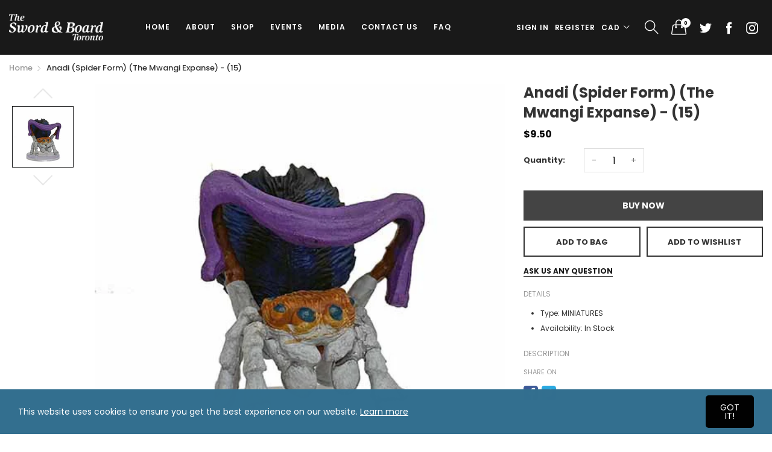

--- FILE ---
content_type: text/css
request_url: https://www.theswordandboardtoronto.com/cdn/shop/t/5/assets/page-build.scss.css?v=54643551782315570711613510904
body_size: 29064
content:
@font-face{font-family:simple-line-icons;src:url(./Simple-Line-Icons.eot?v=2.4.0);src:url(./Simple-Line-Icons.eot?v=2.4.0#iefix) format("embedded-opentype"),url(./Simple-Line-Icons.woff2?v=2.4.0) format("woff2"),url(./Simple-Line-Icons.ttf?v=2.4.0) format("truetype"),url(./Simple-Line-Icons.woff?v=2.4.0) format("woff"),url(./Simple-Line-Icons.svg?v=2.4.0#simple-line-icons) format("svg");font-weight:400;font-style:normal}.sli{font-family:simple-line-icons;speak:none;font-size:1.5625rem;font-style:normal;font-weight:400;font-variant:normal;text-transform:none;line-height:1;-webkit-font-smoothing:antialiased;-moz-osx-font-smoothing:grayscale}.sli-user:before{content:"\e005"}.sli-people:before{content:"\e001"}.sli-user-female:before{content:"\e000"}.sli-user-follow:before{content:"\e002"}.sli-user-following:before{content:"\e003"}.sli-user-unfollow:before{content:"\e004"}.sli-login:before{content:"\e066"}.sli-logout:before{content:"\e065"}.sli-emotsmile:before{content:"\e021"}.sli-phone:before{content:"\e600"}.sli-call-end:before{content:"\e048"}.sli-call-in:before{content:"\e047"}.sli-call-out:before{content:"\e046"}.sli-map:before{content:"\e033"}.sli-location-pin:before{content:"\e096"}.sli-direction:before{content:"\e042"}.sli-directions:before{content:"\e041"}.sli-compass:before{content:"\e045"}.sli-layers:before{content:"\e034"}.sli-menu:before{content:"\e601"}.sli-list:before{content:"\e067"}.sli-options-vertical:before{content:"\e602"}.sli-options:before{content:"\e603"}.sli-arrow-down:before{content:"\e604"}.sli-arrow-left:before{content:"\e605"}.sli-arrow-right:before{content:"\e606"}.sli-arrow-up:before{content:"\e607"}.sli-arrow-up-circle:before{content:"\e078"}.sli-arrow-left-circle:before{content:"\e07a"}.sli-arrow-right-circle:before{content:"\e079"}.sli-arrow-down-circle:before{content:"\e07b"}.sli-check:before{content:"\e080"}.sli-clock:before{content:"\e081"}.sli-plus:before{content:"\e095"}.sli-minus:before{content:"\e615"}.sli-close:before{content:"\e082"}.sli-event:before{content:"\e619"}.sli-exclamation:before{content:"\e617"}.sli-organization:before{content:"\e616"}.sli-trophy:before{content:"\e006"}.sli-screen-smartphone:before{content:"\e010"}.sli-screen-desktop:before{content:"\e011"}.sli-plane:before{content:"\e012"}.sli-notebook:before{content:"\e013"}.sli-mustache:before{content:"\e014"}.sli-mouse:before{content:"\e015"}.sli-magnet:before{content:"\e016"}.sli-energy:before{content:"\e020"}.sli-disc:before{content:"\e022"}.sli-cursor:before{content:"\e06e"}.sli-cursor-move:before{content:"\e023"}.sli-crop:before{content:"\e024"}.sli-chemistry:before{content:"\e026"}.sli-speedometer:before{content:"\e007"}.sli-shield:before{content:"\e00e"}.sli-screen-tablet:before{content:"\e00f"}.sli-magic-wand:before{content:"\e017"}.sli-hourglass:before{content:"\e018"}.sli-graduation:before{content:"\e019"}.sli-ghost:before{content:"\e01a"}.sli-game-controller:before{content:"\e01b"}.sli-fire:before{content:"\e01c"}.sli-eyeglass:before{content:"\e01d"}.sli-envelope-open:before{content:"\e01e"}.sli-envelope-letter:before{content:"\e01f"}.sli-bell:before{content:"\e027"}.sli-badge:before{content:"\e028"}.sli-anchor:before{content:"\e029"}.sli-wallet:before{content:"\e02a"}.sli-vector:before{content:"\e02b"}.sli-speech:before{content:"\e02c"}.sli-puzzle:before{content:"\e02d"}.sli-printer:before{content:"\e02e"}.sli-present:before{content:"\e02f"}.sli-playlist:before{content:"\e030"}.sli-pin:before{content:"\e031"}.sli-picture:before{content:"\e032"}.sli-handbag:before{content:"\e035"}.sli-globe-alt:before{content:"\e036"}.sli-globe:before{content:"\e037"}.sli-folder-alt:before{content:"\e039"}.sli-folder:before{content:"\e089"}.sli-film:before{content:"\e03a"}.sli-feed:before{content:"\e03b"}.sli-drop:before{content:"\e03e"}.sli-drawer:before{content:"\e03f"}.sli-docs:before{content:"\e040"}.sli-doc:before{content:"\e085"}.sli-diamond:before{content:"\e043"}.sli-cup:before{content:"\e044"}.sli-calculator:before{content:"\e049"}.sli-bubbles:before{content:"\e04a"}.sli-briefcase:before{content:"\e04b"}.sli-book-open:before{content:"\e04c"}.sli-basket-loaded:before{content:"\e04d"}.sli-basket:before{content:"\e04e"}.sli-bag:before{content:"\e04f"}.sli-action-undo:before{content:"\e050"}.sli-action-redo:before{content:"\e051"}.sli-wrench:before{content:"\e052"}.sli-umbrella:before{content:"\e053"}.sli-trash:before{content:"\e054"}.sli-tag:before{content:"\e055"}.sli-support:before{content:"\e056"}.sli-frame:before{content:"\e038"}.sli-size-fullscreen:before{content:"\e057"}.sli-size-actual:before{content:"\e058"}.sli-shuffle:before{content:"\e059"}.sli-share-alt:before{content:"\e05a"}.sli-share:before{content:"\e05b"}.sli-rocket:before{content:"\e05c"}.sli-question:before{content:"\e05d"}.sli-pie-chart:before{content:"\e05e"}.sli-pencil:before{content:"\e05f"}.sli-note:before{content:"\e060"}.sli-loop:before{content:"\e064"}.sli-home:before{content:"\e069"}.sli-grid:before{content:"\e06a"}.sli-graph:before{content:"\e06b"}.sli-microphone:before{content:"\e063"}.sli-music-tone-alt:before{content:"\e061"}.sli-music-tone:before{content:"\e062"}.sli-earphones-alt:before{content:"\e03c"}.sli-earphones:before{content:"\e03d"}.sli-equalizer:before{content:"\e06c"}.sli-like:before{content:"\e068"}.sli-dislike:before{content:"\e06d"}.sli-control-start:before{content:"\e06f"}.sli-control-rewind:before{content:"\e070"}.sli-control-play:before{content:"\e071"}.sli-control-pause:before{content:"\e072"}.sli-control-forward:before{content:"\e073"}.sli-control-end:before{content:"\e074"}.sli-volume-1:before{content:"\e09f"}.sli-volume-2:before{content:"\e0a0"}.sli-volume-off:before{content:"\e0a1"}.sli-calendar:before{content:"\e075"}.sli-bulb:before{content:"\e076"}.sli-chart:before{content:"\e077"}.sli-ban:before{content:"\e07c"}.sli-bubble:before{content:"\e07d"}.sli-camrecorder:before{content:"\e07e"}.sli-camera:before{content:"\e07f"}.sli-cloud-download:before{content:"\e083"}.sli-cloud-upload:before{content:"\e084"}.sli-envelope:before{content:"\e086"}.sli-eye:before{content:"\e087"}.sli-flag:before{content:"\e088"}.sli-heart:before{content:"\e08a"}.sli-info:before{content:"\e08b"}.sli-key:before{content:"\e08c"}.sli-link:before{content:"\e08d"}.sli-lock:before{content:"\e08e"}.sli-lock-open:before{content:"\e08f"}.sli-magnifier:before{content:"\e090"}.sli-magnifier-add:before{content:"\e091"}.sli-magnifier-remove:before{content:"\e092"}.sli-paper-clip:before{content:"\e093"}.sli-paper-plane:before{content:"\e094"}.sli-power:before{content:"\e097"}.sli-refresh:before{content:"\e098"}.sli-reload:before{content:"\e099"}.sli-settings:before{content:"\e09a"}.sli-star:before{content:"\e09b"}.sli-symbol-female:before{content:"\e09c"}.sli-symbol-male:before{content:"\e09d"}.sli-target:before{content:"\e09e"}.sli-credit-card:before{content:"\e025"}.sli-paypal:before{content:"\e608"}.sli-social-tumblr:before{content:"\e00a"}.sli-social-twitter:before{content:"\e009"}.sli-social-facebook:before{content:"\e00b"}.sli-social-instagram:before{content:"\e609"}.sli-social-linkedin:before{content:"\e60a"}.sli-social-pinterest:before{content:"\e60b"}.sli-social-github:before{content:"\e60c"}.sli-social-google:before{content:"\e60d"}.sli-social-reddit:before{content:"\e60e"}.sli-social-skype:before{content:"\e60f"}.sli-social-dribbble:before{content:"\e00d"}.sli-social-behance:before{content:"\e610"}.sli-social-foursqare:before{content:"\e611"}.sli-social-soundcloud:before{content:"\e612"}.sli-social-spotify:before{content:"\e613"}.sli-social-stumbleupon:before{content:"\e614"}.sli-social-youtube:before{content:"\e008"}.sli-social-dropbox:before{content:"\e00c"}.sli-social-vkontakte:before{content:"\e618"}.sli-social-steam:before{content:"\e620"}.product-popup-left{width:300px;max-width:100%;position:fixed;left:20px;bottom:-10px;z-index:999;-webkit-transition:all .5s ease;transition:all .5s ease;overflow:hidden}.product-popup-left.show-popup{-webkit-transform:none;transform:none;bottom:30px;-webkit-box-shadow:0 2px 4px rgba(0,0,0,.2);box-shadow:0 2px 4px #0003}.product-popup-left.hide-popup{-webkit-transform:translateY(100%);transform:translateY(100%)}.product-popup-left .product-popup-left-content{display:-webkit-box;display:-ms-flexbox;display:flex;width:100%;-ms-flex-wrap:wrap;flex-wrap:wrap;-webkit-box-align:center;-ms-flex-align:center;align-items:center;-webkit-box-pack:center;-ms-flex-pack:center;justify-content:center;-webkit-box-pack:justify;-ms-flex-pack:justify;justify-content:space-between;background-color:#fff;padding:15px;position:relative}.product-popup-left .product-popup-left-content .popup-image{width:25%}.product-popup-left .product-popup-left-content .popup-info{width:75%;padding-left:15px}.product-popup-left .product-popup-left-content .popup-info .title{font-size:11px;text-decoration:underline;margin-bottom:5px;display:block}.product-popup-left .product-popup-left-content .popup-info .product-title{font-size:14px;color:#1b1b1b;font-weight:700;display:block}.product-popup-left .product-popup-left-content .popup-info .money{display:block;color:#1b1b1b;font-weight:600;display:inline-block;padding-right:5px;font-size:14px}.product-popup-left .product-popup-left-content .popup-close{width:20px;height:20px;line-height:20px;border-radius:100%;color:red;text-align:center;position:absolute;right:0;top:0;-webkit-transition:all .5s ease;transition:all .5s ease}.product-popup-left .product-popup-left-content .popup-close:hover{color:#304ffe}.product-popup-left .product-popup-left-content .popup-close svg{width:15px;height:15px;margin:0;position:absolute;top:50%;left:50%;-webkit-transform:translate(-50%,-50%);transform:translate(-50%,-50%)}.button.primary{color:#000!important}.button-to-top:hover{background:#336f8f;color:#fff}.suffix-compare,.template-page{background:#fff}.button-cancel-custom{position:absolute;right:10px;top:10px;color:#333!important}.button-cancel-custom:hover{color:#336f8f}.search-box-ajax-product .media-object-section .image a{margin-bottom:0}.search-box-ajax-product .media-object-section p{font-weight:700;margin-bottom:.9375rem}.search-box-ajax-product .media-object-section p a{font-size:.875rem;text-transform:uppercase;margin-bottom:.25rem;color:#333}@media screen and (max-width: 34.43625em){.search-box-ajax-product .media-object-section p a{font-size:13px;font-weight:400;text-transform:capitalize;margin-bottom:0}}@media screen and (min-width: 34.4375em) and (max-width: 50.06125em){.search-box-ajax-product .media-object-section p a{font-size:13px;font-weight:400;text-transform:capitalize;margin-bottom:0}}.search-box-ajax-product .media-object-section p span.money{font-size:14px;color:#336f8f;font-weight:400}@media screen and (max-width: 34.43625em){.search-box-ajax-product .media-object-section .image img{width:80px}}@media screen and (min-width: 34.4375em) and (max-width: 50.06125em){.search-box-ajax-product .media-object-section .image img{width:80px}}.desktop-header-search-content{display:-webkit-box!important;display:-ms-flexbox!important;display:flex!important;opacity:0;-webkit-transform:translateX(-30px);transform:translate(-30px);z-index:-1;-webkit-box-align:center;-ms-flex-align:center;align-items:center;position:absolute;left:0;top:0;-webkit-transition:all .3s ease;transition:all .3s ease}.desktop-header-search-content.active{opacity:1;-webkit-transform:inherit;transform:inherit;z-index:1;-webkit-transition:all .3s ease;transition:all .3s ease}.desktop-header-search{min-height:40px;position:relative;display:-webkit-box;display:-ms-flexbox;display:flex;-webkit-box-align:center;-ms-flex-align:center;align-items:center;padding-left:1px!important}.searchbox-close{padding:8px;margin-left:7px;color:#666;cursor:pointer}.searchbox-close .svg-icon{width:1.5rem;height:1.5rem}.searchbox-close:hover{color:#336f8f;background:#f5f5f5}.data-ajax-search-content{width:100%;padding-top:25px;background:#fff;position:absolute;left:0;top:100%;-webkit-transform:translateY(51px);transform:translateY(51px);z-index:999;padding-left:15px;padding-right:15px;-webkit-box-shadow:0 .5rem 1rem rgba(0,0,0,.15);box-shadow:0 .5rem 1rem #00000026}.search-box-desktop-ajax-product{overflow-y:auto;overflow-x:hidden}.search-title-page{font-size:18px;font-weight:700;margin-top:25px;text-align:center}@media screen and (max-width: 34.43625em){.search-title-page{font-weight:500}}.searchresult-area{display:none}.searchresult-area.open{display:block;position:absolute;overflow:visible;z-index:802;width:100%;background:#fff;-webkit-box-shadow:0 5px 30px rgba(0,0,0,.15);box-shadow:0 5px 30px #00000026}.searchresult-area.open .search-box-inner{background:#fff;padding:30px 0}@media screen and (max-width: 34.43625em){.searchresult-area.open{display:none!important}}@media screen and (min-width: 34.4375em) and (max-width: 50.06125em){.searchresult-area.open{display:none!important}}.search-box-ajax-more{margin-bottom:.9375rem!important}@media screen and (max-width: 34.43625em){.search-box-form{padding-bottom:30px}.search-overlay #shopify-section-theme-header:after{display:none!important}.search-box-ajax-more{margin-bottom:0!important}.search-box-ajax-more a{color:#336f8f;border-bottom:1px solid #336f8f}}@media screen and (min-width: 34.4375em) and (max-width: 50.06125em){.search-box-form{padding-bottom:30px}.search-overlay #shopify-section-theme-header:after{display:none!important}.search-box-ajax-more{margin-bottom:0!important}.search-box-ajax-more a{color:#336f8f;border-bottom:1px solid #336f8f}}#shopify-section-theme-header:after{content:"";display:none;position:fixed;top:0;left:0;right:0;bottom:0;background-color:#00000080;z-index:801}.search-overlay .desktop-header{position:relative;z-index:803}.search-overlay #shopify-section-theme-header:after{display:block}.template-search{background:#fff}@media screen and (max-width: 34.43625em){.search-box-ajax-product{display:-webkit-box;display:-ms-flexbox;display:flex;-ms-flex-wrap:wrap;flex-wrap:wrap;margin-left:-5px;margin-right:-5px}.search-box-ajax-product .media-object{width:50%;-webkit-box-orient:vertical;-webkit-box-direction:normal;-ms-flex-direction:column;flex-direction:column;padding-left:5px;padding-right:5px;margin-bottom:10px}.search-box-ajax-product .media-object .media-object-section{padding-right:0}.search-box-ajax-product .media-object .media-object-section p{margin-bottom:5px}.search-box-ajax-product .media-object .image{margin-bottom:10px}.search-box-ajax-product .media-object .image a{display:block}.search-box-ajax-product .media-object .image a img{width:100%}.search-box-container{position:-webkit-sticky;position:sticky;z-index:1;padding-top:10px!important;top:0;left:0;right:0;background:#fff}}@media screen and (min-width: 34.4375em) and (max-width: 50.06125em){.search-box-ajax-product{display:-webkit-box;display:-ms-flexbox;display:flex;-ms-flex-wrap:wrap;flex-wrap:wrap;margin-left:-5px;margin-right:-5px}.search-box-ajax-product .media-object{width:50%;-webkit-box-orient:vertical;-webkit-box-direction:normal;-ms-flex-direction:column;flex-direction:column;padding-left:5px;padding-right:5px;margin-bottom:10px}.search-box-ajax-product .media-object .media-object-section{padding-right:0}.search-box-ajax-product .media-object .media-object-section p{margin-bottom:5px}.search-box-ajax-product .media-object .image{margin-bottom:10px}.search-box-ajax-product .media-object .image a{display:block}.search-box-ajax-product .media-object .image a img{width:100%}.search-box-container{position:-webkit-sticky;position:sticky;z-index:1;padding-top:10px!important;top:0;left:0;right:0;background:#fff}}@media screen and (min-width: 801px){.headerleft #search-box-desktop{left:16.875rem;width:calc(100% - 16.875rem);-webkit-box-shadow:none!important;box-shadow:none!important}.headerleft #search-box-desktop.is-open{left:16.875rem;top:0;background-color:transparent;width:calc(100% - 16.875rem);padding-top:60px}.headerleft #search-box-desktop.is-open.addPadding{padding-top:60px;-webkit-animation:openDropdownPanel .6s ease both;animation:openDropdownPanel .6s ease both}.headerleft #search-box-desktop.is-open.addPadding .button-cancel-custom{top:87px}.headerleft #search-box-desktop.is-open.removePadding{padding-top:0;-webkit-animation:moveTop .6s ease both;animation:moveTop .6s ease both}.headerleft #search-box-desktop.is-open.removePadding .button-cancel-custom{top:27px}.headerleft #search-box-desktop.is-open .search-box-inner{margin-top:50px}.headerleft #search-box-desktop.is-open .search-box-inner .search-box-desktop-ajax-result .close{display:none}.headerleft #search-box-desktop.is-open>.grid-container{width:100%!important;background-color:#fff;max-width:100%;padding:30px 100px!important}.headerleft #search-box-desktop.is-open>.grid-container form>div>.grid-container{padding-left:0;padding-right:0}.headerleft #search-box-desktop.is-open>.grid-container .search-box-desktop-form .input-group{width:500px;margin:0 auto;max-width:100%}.headerleft #search-box-desktop.is-open>.grid-container .search-box-desktop-form .input-group-field{padding-left:15px!important}.headerleft #search-box-desktop.is-open .button-cancel-custom{margin-bottom:0!important;top:87px;right:30px}.headerleft #search-box-desktop.is-open .button-cancel-custom .sli-close{font-size:16px}.headerleft #search-box-desktop.is-open .button-cancel-custom .sli-close:before{content:"Close";font-family:Poppins,sans-serif;text-decoration:underline;color:#999}.headerleft #search-box-desktop.is-open .button-cancel-custom .sli-close:hover:before{color:#336f8f}}.headerleft .search-box-desktop-ajax-product{margin-left:-10px;margin-right:-10px}.headerleft .search-box-desktop-ajax-product .grid-x{-webkit-box-pack:center;-ms-flex-pack:center;justify-content:center}.headerleft .search-box-desktop-ajax-product-item{padding-left:10px;padding-right:10px}@media screen and (min-width: 1200px){.headerleft .search-box-desktop-ajax-product-item{width:20%!important}}@media screen and (max-width: 1199px){.headerleft .search-box-desktop-ajax-product-item{width:33.33333%!important}}.cart-button-bottom .grid-margin-x{margin-left:-10px;margin-right:-10px}.cart-button-bottom .grid-margin-x>.small-6{width:calc(50% - 20px)}.cart-button-bottom .grid-margin-x>.cell{margin-left:10px;margin-right:10px}.mini-cart-price-quantity{display:-webkit-box;display:-ms-flexbox;display:flex;-webkit-box-align:center;-ms-flex-align:center;align-items:center;-webkit-box-pack:justify;-ms-flex-pack:justify;justify-content:space-between}.media-object-section{position:relative}.mini-cart-subtotal{display:-webkit-box;display:-ms-flexbox;display:flex;-webkit-box-align:center;-ms-flex-align:center;align-items:center;-webkit-box-pack:justify;-ms-flex-pack:justify;justify-content:space-between;font-size:13px;text-transform:uppercase;margin-top:20px;padding-top:23px;border-top:1px solid #ccc;color:#999}.mini-cart-subtotal .mini-cart-subtotal-price{font-size:13px;color:#333;font-weight:700}.mini-cart-empty-message{display:-webkit-box;display:-ms-flexbox;display:flex;-webkit-box-align:center;-ms-flex-align:center;align-items:center;-webkit-box-pack:center;-ms-flex-pack:center;justify-content:center;background:#b7a89c;color:#fff;margin-top:25px;height:40px;font-size:13px}.mini-cart-empty-message svg{margin-right:12px;width:36px}.mini-cart-product-image{width:80px}.mini-cart-product-image img{max-width:100%!important}@media screen and (max-width: 34.43625em){.product-item-price{margin-bottom:6px}}.products-upsell-popup .group-button,.index-collection-grid-banner .group-button,.index-collection-slider-linklist2 .group-button,.index-collection-tab-slider .group-button,.index-group-blocks4 .group-button,.index-group-blocks5 .group-button,.slideshow-custom7 .group-button,.slideshow-custom6 .group-button,.index-collection-grid-custom3 .group-button,.index-collection-grid-custom2 .group-button,.index-group-blocks3 .group-button,.index-collection-slider-linklist .group-button,.index-collection-flexible .group-button,.index-group-blocks1 .group-button,.index-collection-slider-custom2 .group-button,.index-collection-grid-custom .group-button,.index-collection-grid-custom1 .group-button,.index-collection-slider-banner2 .group-button,.index-collection-slider-banner .group-button,.index-leftsidebar-grid-container .group-button,.index-collection-slider-column .group-button,.index-collection-tab-grid .group-button,.index-collection-tab .group-button,.index-collection-slider .group-button,.collection-product-list .group-button,.layout-bottom-content .group-button,.wishlist-item .group-button,.search-product-item .group-button,.product-shop-look .group-button,.layout-content-content .group-button,.header-menu-dropdown-product .group-button{position:absolute;top:.625rem;right:.625rem;font-size:1.375rem;text-align:center;line-height:1;transition:all .2s ease;-webkit-transition:all .2s ease;z-index:3;opacity:1;visibility:visible}.products-upsell-popup .group-button .group-button-item,.index-collection-grid-banner .group-button .group-button-item,.index-collection-slider-linklist2 .group-button .group-button-item,.index-collection-tab-slider .group-button .group-button-item,.index-group-blocks4 .group-button .group-button-item,.index-group-blocks5 .group-button .group-button-item,.slideshow-custom7 .group-button .group-button-item,.slideshow-custom6 .group-button .group-button-item,.index-collection-grid-custom3 .group-button .group-button-item,.index-collection-grid-custom2 .group-button .group-button-item,.index-group-blocks3 .group-button .group-button-item,.index-collection-slider-linklist .group-button .group-button-item,.index-collection-flexible .group-button .group-button-item,.index-group-blocks1 .group-button .group-button-item,.index-collection-slider-custom2 .group-button .group-button-item,.index-collection-grid-custom .group-button .group-button-item,.index-collection-grid-custom1 .group-button .group-button-item,.index-collection-slider-banner2 .group-button .group-button-item,.index-collection-slider-banner .group-button .group-button-item,.index-leftsidebar-grid-container .group-button .group-button-item,.index-collection-slider-column .group-button .group-button-item,.index-collection-tab-grid .group-button .group-button-item,.index-collection-tab .group-button .group-button-item,.index-collection-slider .group-button .group-button-item,.collection-product-list .group-button .group-button-item,.layout-bottom-content .group-button .group-button-item,.wishlist-item .group-button .group-button-item,.search-product-item .group-button .group-button-item,.product-shop-look .group-button .group-button-item,.layout-content-content .group-button .group-button-item,.header-menu-dropdown-product .group-button .group-button-item{background:#ffffff80;color:#000;position:relative;width:1.875rem;height:1.875rem;border-radius:50%;margin-bottom:5px;-webkit-box-shadow:none;box-shadow:none;outline:none;cursor:pointer;opacity:1;display:-webkit-box;display:-ms-flexbox;display:flex;-webkit-box-align:center;-ms-flex-align:center;align-items:center;-webkit-box-pack:center;-ms-flex-pack:center;justify-content:center}.products-upsell-popup .group-button .group-button-item em,.index-collection-grid-banner .group-button .group-button-item em,.index-collection-slider-linklist2 .group-button .group-button-item em,.index-collection-tab-slider .group-button .group-button-item em,.index-group-blocks4 .group-button .group-button-item em,.index-group-blocks5 .group-button .group-button-item em,.slideshow-custom7 .group-button .group-button-item em,.slideshow-custom6 .group-button .group-button-item em,.index-collection-grid-custom3 .group-button .group-button-item em,.index-collection-grid-custom2 .group-button .group-button-item em,.index-group-blocks3 .group-button .group-button-item em,.index-collection-slider-linklist .group-button .group-button-item em,.index-collection-flexible .group-button .group-button-item em,.index-group-blocks1 .group-button .group-button-item em,.index-collection-slider-custom2 .group-button .group-button-item em,.index-collection-grid-custom .group-button .group-button-item em,.index-collection-grid-custom1 .group-button .group-button-item em,.index-collection-slider-banner2 .group-button .group-button-item em,.index-collection-slider-banner .group-button .group-button-item em,.index-leftsidebar-grid-container .group-button .group-button-item em,.index-collection-slider-column .group-button .group-button-item em,.index-collection-tab-grid .group-button .group-button-item em,.index-collection-tab .group-button .group-button-item em,.index-collection-slider .group-button .group-button-item em,.collection-product-list .group-button .group-button-item em,.layout-bottom-content .group-button .group-button-item em,.wishlist-item .group-button .group-button-item em,.search-product-item .group-button .group-button-item em,.product-shop-look .group-button .group-button-item em,.layout-content-content .group-button .group-button-item em,.header-menu-dropdown-product .group-button .group-button-item em{font-size:.9375rem;font-weight:700}.products-upsell-popup .group-button .group-button-item:hover,.index-collection-grid-banner .group-button .group-button-item:hover,.index-collection-slider-linklist2 .group-button .group-button-item:hover,.index-collection-tab-slider .group-button .group-button-item:hover,.index-group-blocks4 .group-button .group-button-item:hover,.index-group-blocks5 .group-button .group-button-item:hover,.slideshow-custom7 .group-button .group-button-item:hover,.slideshow-custom6 .group-button .group-button-item:hover,.index-collection-grid-custom3 .group-button .group-button-item:hover,.index-collection-grid-custom2 .group-button .group-button-item:hover,.index-group-blocks3 .group-button .group-button-item:hover,.index-collection-slider-linklist .group-button .group-button-item:hover,.index-collection-flexible .group-button .group-button-item:hover,.index-group-blocks1 .group-button .group-button-item:hover,.index-collection-slider-custom2 .group-button .group-button-item:hover,.index-collection-grid-custom .group-button .group-button-item:hover,.index-collection-grid-custom1 .group-button .group-button-item:hover,.index-collection-slider-banner2 .group-button .group-button-item:hover,.index-collection-slider-banner .group-button .group-button-item:hover,.index-leftsidebar-grid-container .group-button .group-button-item:hover,.index-collection-slider-column .group-button .group-button-item:hover,.index-collection-tab-grid .group-button .group-button-item:hover,.index-collection-tab .group-button .group-button-item:hover,.index-collection-slider .group-button .group-button-item:hover,.collection-product-list .group-button .group-button-item:hover,.layout-bottom-content .group-button .group-button-item:hover,.wishlist-item .group-button .group-button-item:hover,.search-product-item .group-button .group-button-item:hover,.product-shop-look .group-button .group-button-item:hover,.layout-content-content .group-button .group-button-item:hover,.header-menu-dropdown-product .group-button .group-button-item:hover{background:#336f8f}.products-upsell-popup .group-button .group-button-item:hover em,.index-collection-grid-banner .group-button .group-button-item:hover em,.index-collection-slider-linklist2 .group-button .group-button-item:hover em,.index-collection-tab-slider .group-button .group-button-item:hover em,.index-group-blocks4 .group-button .group-button-item:hover em,.index-group-blocks5 .group-button .group-button-item:hover em,.slideshow-custom7 .group-button .group-button-item:hover em,.slideshow-custom6 .group-button .group-button-item:hover em,.index-collection-grid-custom3 .group-button .group-button-item:hover em,.index-collection-grid-custom2 .group-button .group-button-item:hover em,.index-group-blocks3 .group-button .group-button-item:hover em,.index-collection-slider-linklist .group-button .group-button-item:hover em,.index-collection-flexible .group-button .group-button-item:hover em,.index-group-blocks1 .group-button .group-button-item:hover em,.index-collection-slider-custom2 .group-button .group-button-item:hover em,.index-collection-grid-custom .group-button .group-button-item:hover em,.index-collection-grid-custom1 .group-button .group-button-item:hover em,.index-collection-slider-banner2 .group-button .group-button-item:hover em,.index-collection-slider-banner .group-button .group-button-item:hover em,.index-leftsidebar-grid-container .group-button .group-button-item:hover em,.index-collection-slider-column .group-button .group-button-item:hover em,.index-collection-tab-grid .group-button .group-button-item:hover em,.index-collection-tab .group-button .group-button-item:hover em,.index-collection-slider .group-button .group-button-item:hover em,.collection-product-list .group-button .group-button-item:hover em,.layout-bottom-content .group-button .group-button-item:hover em,.wishlist-item .group-button .group-button-item:hover em,.search-product-item .group-button .group-button-item:hover em,.product-shop-look .group-button .group-button-item:hover em,.layout-content-content .group-button .group-button-item:hover em,.header-menu-dropdown-product .group-button .group-button-item:hover em{color:#fff}.products-upsell-popup .cart-button,.index-collection-grid-banner .cart-button,.index-collection-slider-linklist2 .cart-button,.index-collection-tab-slider .cart-button,.index-group-blocks4 .cart-button,.index-group-blocks5 .cart-button,.slideshow-custom7 .cart-button,.slideshow-custom6 .cart-button,.index-collection-grid-custom3 .cart-button,.index-collection-grid-custom2 .cart-button,.index-group-blocks3 .cart-button,.index-collection-slider-linklist .cart-button,.index-collection-flexible .cart-button,.index-group-blocks1 .cart-button,.index-collection-slider-custom2 .cart-button,.index-collection-grid-custom .cart-button,.index-collection-grid-custom1 .cart-button,.index-collection-slider-banner2 .cart-button,.index-collection-slider-banner .cart-button,.index-leftsidebar-grid-container .cart-button,.index-collection-slider-column .cart-button,.index-collection-tab-grid .cart-button,.index-collection-tab .cart-button,.index-collection-slider .cart-button,.collection-product-list .cart-button,.layout-bottom-content .cart-button,.wishlist-item .cart-button,.search-product-item .cart-button,.product-shop-look .cart-button,.layout-content-content .cart-button,.header-menu-dropdown-product .cart-button{display:none}.products-upsell-popup .product-item:hover .group-button,.index-collection-grid-banner .product-item:hover .group-button,.index-collection-slider-linklist2 .product-item:hover .group-button,.index-collection-tab-slider .product-item:hover .group-button,.index-group-blocks4 .product-item:hover .group-button,.index-group-blocks5 .product-item:hover .group-button,.slideshow-custom7 .product-item:hover .group-button,.slideshow-custom6 .product-item:hover .group-button,.index-collection-grid-custom3 .product-item:hover .group-button,.index-collection-grid-custom2 .product-item:hover .group-button,.index-group-blocks3 .product-item:hover .group-button,.index-collection-slider-linklist .product-item:hover .group-button,.index-collection-flexible .product-item:hover .group-button,.index-group-blocks1 .product-item:hover .group-button,.index-collection-slider-custom2 .product-item:hover .group-button,.index-collection-grid-custom .product-item:hover .group-button,.index-collection-grid-custom1 .product-item:hover .group-button,.index-collection-slider-banner2 .product-item:hover .group-button,.index-collection-slider-banner .product-item:hover .group-button,.index-leftsidebar-grid-container .product-item:hover .group-button,.index-collection-slider-column .product-item:hover .group-button,.index-collection-tab-grid .product-item:hover .group-button,.index-collection-tab .product-item:hover .group-button,.index-collection-slider .product-item:hover .group-button,.collection-product-list .product-item:hover .group-button,.layout-bottom-content .product-item:hover .group-button,.wishlist-item .product-item:hover .group-button,.search-product-item .product-item:hover .group-button,.product-shop-look .product-item:hover .group-button,.layout-content-content .product-item:hover .group-button,.header-menu-dropdown-product .product-item:hover .group-button{opacity:1;visibility:visible}.products-upsell-popup .product-item:hover .group-button .group-button-item,.index-collection-grid-banner .product-item:hover .group-button .group-button-item,.index-collection-slider-linklist2 .product-item:hover .group-button .group-button-item,.index-collection-tab-slider .product-item:hover .group-button .group-button-item,.index-group-blocks4 .product-item:hover .group-button .group-button-item,.index-group-blocks5 .product-item:hover .group-button .group-button-item,.slideshow-custom7 .product-item:hover .group-button .group-button-item,.slideshow-custom6 .product-item:hover .group-button .group-button-item,.index-collection-grid-custom3 .product-item:hover .group-button .group-button-item,.index-collection-grid-custom2 .product-item:hover .group-button .group-button-item,.index-group-blocks3 .product-item:hover .group-button .group-button-item,.index-collection-slider-linklist .product-item:hover .group-button .group-button-item,.index-collection-flexible .product-item:hover .group-button .group-button-item,.index-group-blocks1 .product-item:hover .group-button .group-button-item,.index-collection-slider-custom2 .product-item:hover .group-button .group-button-item,.index-collection-grid-custom .product-item:hover .group-button .group-button-item,.index-collection-grid-custom1 .product-item:hover .group-button .group-button-item,.index-collection-slider-banner2 .product-item:hover .group-button .group-button-item,.index-collection-slider-banner .product-item:hover .group-button .group-button-item,.index-leftsidebar-grid-container .product-item:hover .group-button .group-button-item,.index-collection-slider-column .product-item:hover .group-button .group-button-item,.index-collection-tab-grid .product-item:hover .group-button .group-button-item,.index-collection-tab .product-item:hover .group-button .group-button-item,.index-collection-slider .product-item:hover .group-button .group-button-item,.collection-product-list .product-item:hover .group-button .group-button-item,.layout-bottom-content .product-item:hover .group-button .group-button-item,.wishlist-item .product-item:hover .group-button .group-button-item,.search-product-item .product-item:hover .group-button .group-button-item,.product-shop-look .product-item:hover .group-button .group-button-item,.layout-content-content .product-item:hover .group-button .group-button-item,.header-menu-dropdown-product .product-item:hover .group-button .group-button-item{-webkit-transform:translateX(0);transform:translate(0)}.products-upsell-popup .product-item:hover .product-item-buttons,.index-collection-grid-banner .product-item:hover .product-item-buttons,.index-collection-slider-linklist2 .product-item:hover .product-item-buttons,.index-collection-tab-slider .product-item:hover .product-item-buttons,.index-group-blocks4 .product-item:hover .product-item-buttons,.index-group-blocks5 .product-item:hover .product-item-buttons,.slideshow-custom7 .product-item:hover .product-item-buttons,.slideshow-custom6 .product-item:hover .product-item-buttons,.index-collection-grid-custom3 .product-item:hover .product-item-buttons,.index-collection-grid-custom2 .product-item:hover .product-item-buttons,.index-group-blocks3 .product-item:hover .product-item-buttons,.index-collection-slider-linklist .product-item:hover .product-item-buttons,.index-collection-flexible .product-item:hover .product-item-buttons,.index-group-blocks1 .product-item:hover .product-item-buttons,.index-collection-slider-custom2 .product-item:hover .product-item-buttons,.index-collection-grid-custom .product-item:hover .product-item-buttons,.index-collection-grid-custom1 .product-item:hover .product-item-buttons,.index-collection-slider-banner2 .product-item:hover .product-item-buttons,.index-collection-slider-banner .product-item:hover .product-item-buttons,.index-leftsidebar-grid-container .product-item:hover .product-item-buttons,.index-collection-slider-column .product-item:hover .product-item-buttons,.index-collection-tab-grid .product-item:hover .product-item-buttons,.index-collection-tab .product-item:hover .product-item-buttons,.index-collection-slider .product-item:hover .product-item-buttons,.collection-product-list .product-item:hover .product-item-buttons,.layout-bottom-content .product-item:hover .product-item-buttons,.wishlist-item .product-item:hover .product-item-buttons,.search-product-item .product-item:hover .product-item-buttons,.product-shop-look .product-item:hover .product-item-buttons,.layout-content-content .product-item:hover .product-item-buttons,.header-menu-dropdown-product .product-item:hover .product-item-buttons{bottom:0;opacity:1;-webkit-transition:all .3s ease;transition:all .3s ease}.products-upsell-popup .color-available .product-item-option,.index-collection-grid-banner .color-available .product-item-option,.index-collection-slider-linklist2 .color-available .product-item-option,.index-collection-tab-slider .color-available .product-item-option,.index-group-blocks4 .color-available .product-item-option,.index-group-blocks5 .color-available .product-item-option,.slideshow-custom7 .color-available .product-item-option,.slideshow-custom6 .color-available .product-item-option,.index-collection-grid-custom3 .color-available .product-item-option,.index-collection-grid-custom2 .color-available .product-item-option,.index-group-blocks3 .color-available .product-item-option,.index-collection-slider-linklist .color-available .product-item-option,.index-collection-flexible .color-available .product-item-option,.index-group-blocks1 .color-available .product-item-option,.index-collection-slider-custom2 .color-available .product-item-option,.index-collection-grid-custom .color-available .product-item-option,.index-collection-grid-custom1 .color-available .product-item-option,.index-collection-slider-banner2 .color-available .product-item-option,.index-collection-slider-banner .color-available .product-item-option,.index-leftsidebar-grid-container .color-available .product-item-option,.index-collection-slider-column .color-available .product-item-option,.index-collection-tab-grid .color-available .product-item-option,.index-collection-tab .color-available .product-item-option,.index-collection-slider .color-available .product-item-option,.collection-product-list .color-available .product-item-option,.layout-bottom-content .color-available .product-item-option,.wishlist-item .color-available .product-item-option,.search-product-item .color-available .product-item-option,.product-shop-look .color-available .product-item-option,.layout-content-content .color-available .product-item-option,.header-menu-dropdown-product .color-available .product-item-option{margin-bottom:0}.products-upsell-popup .product-item-rating,.index-collection-grid-banner .product-item-rating,.index-collection-slider-linklist2 .product-item-rating,.index-collection-tab-slider .product-item-rating,.index-group-blocks4 .product-item-rating,.index-group-blocks5 .product-item-rating,.slideshow-custom7 .product-item-rating,.slideshow-custom6 .product-item-rating,.index-collection-grid-custom3 .product-item-rating,.index-collection-grid-custom2 .product-item-rating,.index-group-blocks3 .product-item-rating,.index-collection-slider-linklist .product-item-rating,.index-collection-flexible .product-item-rating,.index-group-blocks1 .product-item-rating,.index-collection-slider-custom2 .product-item-rating,.index-collection-grid-custom .product-item-rating,.index-collection-grid-custom1 .product-item-rating,.index-collection-slider-banner2 .product-item-rating,.index-collection-slider-banner .product-item-rating,.index-leftsidebar-grid-container .product-item-rating,.index-collection-slider-column .product-item-rating,.index-collection-tab-grid .product-item-rating,.index-collection-tab .product-item-rating,.index-collection-slider .product-item-rating,.collection-product-list .product-item-rating,.layout-bottom-content .product-item-rating,.wishlist-item .product-item-rating,.search-product-item .product-item-rating,.product-shop-look .product-item-rating,.layout-content-content .product-item-rating,.header-menu-dropdown-product .product-item-rating{margin-top:0}@media print,screen and (min-width: 50.0625em){.products-upsell-popup .group-button,.index-collection-grid-banner .group-button,.index-collection-slider-linklist2 .group-button,.index-collection-tab-slider .group-button,.index-group-blocks4 .group-button,.index-group-blocks5 .group-button,.slideshow-custom7 .group-button,.slideshow-custom6 .group-button,.index-collection-grid-custom3 .group-button,.index-collection-grid-custom2 .group-button,.index-group-blocks3 .group-button,.index-collection-slider-linklist .group-button,.index-collection-flexible .group-button,.index-group-blocks1 .group-button,.index-collection-slider-custom2 .group-button,.index-collection-grid-custom .group-button,.index-collection-grid-custom1 .group-button,.index-collection-slider-banner2 .group-button,.index-collection-slider-banner .group-button,.index-leftsidebar-grid-container .group-button,.index-collection-slider-column .group-button,.index-collection-tab-grid .group-button,.index-collection-tab .group-button,.index-collection-slider .group-button,.collection-product-list .group-button,.layout-bottom-content .group-button,.wishlist-item .group-button,.search-product-item .group-button,.search-box-desktop-ajax-product .group-button,.product-shop-look .group-button,.layout-content-content .group-button,.header-menu-dropdown-product .group-button{position:absolute;top:.625rem;right:.625rem;font-size:1.375rem;text-align:center;line-height:1;opacity:0;visibility:hidden;transition:all .2s ease;-webkit-transition:all .2s ease;z-index:3}.products-upsell-popup .group-button .group-button-item,.index-collection-grid-banner .group-button .group-button-item,.index-collection-slider-linklist2 .group-button .group-button-item,.index-collection-tab-slider .group-button .group-button-item,.index-group-blocks4 .group-button .group-button-item,.index-group-blocks5 .group-button .group-button-item,.slideshow-custom7 .group-button .group-button-item,.slideshow-custom6 .group-button .group-button-item,.index-collection-grid-custom3 .group-button .group-button-item,.index-collection-grid-custom2 .group-button .group-button-item,.index-group-blocks3 .group-button .group-button-item,.index-collection-slider-linklist .group-button .group-button-item,.index-collection-flexible .group-button .group-button-item,.index-group-blocks1 .group-button .group-button-item,.index-collection-slider-custom2 .group-button .group-button-item,.index-collection-grid-custom .group-button .group-button-item,.index-collection-grid-custom1 .group-button .group-button-item,.index-collection-slider-banner2 .group-button .group-button-item,.index-collection-slider-banner .group-button .group-button-item,.index-leftsidebar-grid-container .group-button .group-button-item,.index-collection-slider-column .group-button .group-button-item,.index-collection-tab-grid .group-button .group-button-item,.index-collection-tab .group-button .group-button-item,.index-collection-slider .group-button .group-button-item,.collection-product-list .group-button .group-button-item,.layout-bottom-content .group-button .group-button-item,.wishlist-item .group-button .group-button-item,.search-product-item .group-button .group-button-item,.search-box-desktop-ajax-product .group-button .group-button-item,.product-shop-look .group-button .group-button-item,.layout-content-content .group-button .group-button-item,.header-menu-dropdown-product .group-button .group-button-item{background:#ffffff80;color:#000;position:relative;width:2.1875rem;height:2.1875rem;line-height:2.1875rem;border-radius:50%;margin-bottom:5px;-webkit-box-shadow:none;box-shadow:none;outline:none;cursor:pointer;-webkit-transition:all .3s linear;transition:all .3s linear;-webkit-transform:translateX(20px);transform:translate(20px);display:-webkit-box;display:-ms-flexbox;display:flex;-webkit-box-align:center;-ms-flex-align:center;align-items:center;-webkit-box-pack:center;-ms-flex-pack:center;justify-content:center}.products-upsell-popup .group-button .group-button-item em,.index-collection-grid-banner .group-button .group-button-item em,.index-collection-slider-linklist2 .group-button .group-button-item em,.index-collection-tab-slider .group-button .group-button-item em,.index-group-blocks4 .group-button .group-button-item em,.index-group-blocks5 .group-button .group-button-item em,.slideshow-custom7 .group-button .group-button-item em,.slideshow-custom6 .group-button .group-button-item em,.index-collection-grid-custom3 .group-button .group-button-item em,.index-collection-grid-custom2 .group-button .group-button-item em,.index-group-blocks3 .group-button .group-button-item em,.index-collection-slider-linklist .group-button .group-button-item em,.index-collection-flexible .group-button .group-button-item em,.index-group-blocks1 .group-button .group-button-item em,.index-collection-slider-custom2 .group-button .group-button-item em,.index-collection-grid-custom .group-button .group-button-item em,.index-collection-grid-custom1 .group-button .group-button-item em,.index-collection-slider-banner2 .group-button .group-button-item em,.index-collection-slider-banner .group-button .group-button-item em,.index-leftsidebar-grid-container .group-button .group-button-item em,.index-collection-slider-column .group-button .group-button-item em,.index-collection-tab-grid .group-button .group-button-item em,.index-collection-tab .group-button .group-button-item em,.index-collection-slider .group-button .group-button-item em,.collection-product-list .group-button .group-button-item em,.layout-bottom-content .group-button .group-button-item em,.wishlist-item .group-button .group-button-item em,.search-product-item .group-button .group-button-item em,.search-box-desktop-ajax-product .group-button .group-button-item em,.product-shop-look .group-button .group-button-item em,.layout-content-content .group-button .group-button-item em,.header-menu-dropdown-product .group-button .group-button-item em{font-size:1.125rem;font-weight:700}.products-upsell-popup .group-button .group-button-item:hover,.index-collection-grid-banner .group-button .group-button-item:hover,.index-collection-slider-linklist2 .group-button .group-button-item:hover,.index-collection-tab-slider .group-button .group-button-item:hover,.index-group-blocks4 .group-button .group-button-item:hover,.index-group-blocks5 .group-button .group-button-item:hover,.slideshow-custom7 .group-button .group-button-item:hover,.slideshow-custom6 .group-button .group-button-item:hover,.index-collection-grid-custom3 .group-button .group-button-item:hover,.index-collection-grid-custom2 .group-button .group-button-item:hover,.index-group-blocks3 .group-button .group-button-item:hover,.index-collection-slider-linklist .group-button .group-button-item:hover,.index-collection-flexible .group-button .group-button-item:hover,.index-group-blocks1 .group-button .group-button-item:hover,.index-collection-slider-custom2 .group-button .group-button-item:hover,.index-collection-grid-custom .group-button .group-button-item:hover,.index-collection-grid-custom1 .group-button .group-button-item:hover,.index-collection-slider-banner2 .group-button .group-button-item:hover,.index-collection-slider-banner .group-button .group-button-item:hover,.index-leftsidebar-grid-container .group-button .group-button-item:hover,.index-collection-slider-column .group-button .group-button-item:hover,.index-collection-tab-grid .group-button .group-button-item:hover,.index-collection-tab .group-button .group-button-item:hover,.index-collection-slider .group-button .group-button-item:hover,.collection-product-list .group-button .group-button-item:hover,.layout-bottom-content .group-button .group-button-item:hover,.wishlist-item .group-button .group-button-item:hover,.search-product-item .group-button .group-button-item:hover,.search-box-desktop-ajax-product .group-button .group-button-item:hover,.product-shop-look .group-button .group-button-item:hover,.layout-content-content .group-button .group-button-item:hover,.header-menu-dropdown-product .group-button .group-button-item:hover{background:#336f8f}.products-upsell-popup .group-button .group-button-item:hover em,.index-collection-grid-banner .group-button .group-button-item:hover em,.index-collection-slider-linklist2 .group-button .group-button-item:hover em,.index-collection-tab-slider .group-button .group-button-item:hover em,.index-group-blocks4 .group-button .group-button-item:hover em,.index-group-blocks5 .group-button .group-button-item:hover em,.slideshow-custom7 .group-button .group-button-item:hover em,.slideshow-custom6 .group-button .group-button-item:hover em,.index-collection-grid-custom3 .group-button .group-button-item:hover em,.index-collection-grid-custom2 .group-button .group-button-item:hover em,.index-group-blocks3 .group-button .group-button-item:hover em,.index-collection-slider-linklist .group-button .group-button-item:hover em,.index-collection-flexible .group-button .group-button-item:hover em,.index-group-blocks1 .group-button .group-button-item:hover em,.index-collection-slider-custom2 .group-button .group-button-item:hover em,.index-collection-grid-custom .group-button .group-button-item:hover em,.index-collection-grid-custom1 .group-button .group-button-item:hover em,.index-collection-slider-banner2 .group-button .group-button-item:hover em,.index-collection-slider-banner .group-button .group-button-item:hover em,.index-leftsidebar-grid-container .group-button .group-button-item:hover em,.index-collection-slider-column .group-button .group-button-item:hover em,.index-collection-tab-grid .group-button .group-button-item:hover em,.index-collection-tab .group-button .group-button-item:hover em,.index-collection-slider .group-button .group-button-item:hover em,.collection-product-list .group-button .group-button-item:hover em,.layout-bottom-content .group-button .group-button-item:hover em,.wishlist-item .group-button .group-button-item:hover em,.search-product-item .group-button .group-button-item:hover em,.search-box-desktop-ajax-product .group-button .group-button-item:hover em,.product-shop-look .group-button .group-button-item:hover em,.layout-content-content .group-button .group-button-item:hover em,.header-menu-dropdown-product .group-button .group-button-item:hover em{color:#fff}.products-upsell-popup .cart-button,.index-collection-grid-banner .cart-button,.index-collection-slider-linklist2 .cart-button,.index-collection-tab-slider .cart-button,.index-group-blocks4 .cart-button,.index-group-blocks5 .cart-button,.slideshow-custom7 .cart-button,.slideshow-custom6 .cart-button,.index-collection-grid-custom3 .cart-button,.index-collection-grid-custom2 .cart-button,.index-group-blocks3 .cart-button,.index-collection-slider-linklist .cart-button,.index-collection-flexible .cart-button,.index-group-blocks1 .cart-button,.index-collection-slider-custom2 .cart-button,.index-collection-grid-custom .cart-button,.index-collection-grid-custom1 .cart-button,.index-collection-slider-banner2 .cart-button,.index-collection-slider-banner .cart-button,.index-leftsidebar-grid-container .cart-button,.index-collection-slider-column .cart-button,.index-collection-tab-grid .cart-button,.index-collection-tab .cart-button,.index-collection-slider .cart-button,.collection-product-list .cart-button,.layout-bottom-content .cart-button,.wishlist-item .cart-button,.search-product-item .cart-button,.search-box-desktop-ajax-product .cart-button,.product-shop-look .cart-button,.layout-content-content .cart-button,.header-menu-dropdown-product .cart-button{display:block}.products-upsell-popup .cart-button .product-item-buttons,.index-collection-grid-banner .cart-button .product-item-buttons,.index-collection-slider-linklist2 .cart-button .product-item-buttons,.index-collection-tab-slider .cart-button .product-item-buttons,.index-group-blocks4 .cart-button .product-item-buttons,.index-group-blocks5 .cart-button .product-item-buttons,.slideshow-custom7 .cart-button .product-item-buttons,.slideshow-custom6 .cart-button .product-item-buttons,.index-collection-grid-custom3 .cart-button .product-item-buttons,.index-collection-grid-custom2 .cart-button .product-item-buttons,.index-group-blocks3 .cart-button .product-item-buttons,.index-collection-slider-linklist .cart-button .product-item-buttons,.index-collection-flexible .cart-button .product-item-buttons,.index-group-blocks1 .cart-button .product-item-buttons,.index-collection-slider-custom2 .cart-button .product-item-buttons,.index-collection-grid-custom .cart-button .product-item-buttons,.index-collection-grid-custom1 .cart-button .product-item-buttons,.index-collection-slider-banner2 .cart-button .product-item-buttons,.index-collection-slider-banner .cart-button .product-item-buttons,.index-leftsidebar-grid-container .cart-button .product-item-buttons,.index-collection-slider-column .cart-button .product-item-buttons,.index-collection-tab-grid .cart-button .product-item-buttons,.index-collection-tab .cart-button .product-item-buttons,.index-collection-slider .cart-button .product-item-buttons,.collection-product-list .cart-button .product-item-buttons,.layout-bottom-content .cart-button .product-item-buttons,.wishlist-item .cart-button .product-item-buttons,.search-product-item .cart-button .product-item-buttons,.search-box-desktop-ajax-product .cart-button .product-item-buttons,.product-shop-look .cart-button .product-item-buttons,.layout-content-content .cart-button .product-item-buttons,.header-menu-dropdown-product .cart-button .product-item-buttons{position:absolute;left:0;right:0;bottom:-1.25rem;opacity:0;top:auto;width:auto;padding:10px;background:#fff}.products-upsell-popup .cart-button .product-item-button,.index-collection-grid-banner .cart-button .product-item-button,.index-collection-slider-linklist2 .cart-button .product-item-button,.index-collection-tab-slider .cart-button .product-item-button,.index-group-blocks4 .cart-button .product-item-button,.index-group-blocks5 .cart-button .product-item-button,.slideshow-custom7 .cart-button .product-item-button,.slideshow-custom6 .cart-button .product-item-button,.index-collection-grid-custom3 .cart-button .product-item-button,.index-collection-grid-custom2 .cart-button .product-item-button,.index-group-blocks3 .cart-button .product-item-button,.index-collection-slider-linklist .cart-button .product-item-button,.index-collection-flexible .cart-button .product-item-button,.index-group-blocks1 .cart-button .product-item-button,.index-collection-slider-custom2 .cart-button .product-item-button,.index-collection-grid-custom .cart-button .product-item-button,.index-collection-grid-custom1 .cart-button .product-item-button,.index-collection-slider-banner2 .cart-button .product-item-button,.index-collection-slider-banner .cart-button .product-item-button,.index-leftsidebar-grid-container .cart-button .product-item-button,.index-collection-slider-column .cart-button .product-item-button,.index-collection-tab-grid .cart-button .product-item-button,.index-collection-tab .cart-button .product-item-button,.index-collection-slider .cart-button .product-item-button,.collection-product-list .cart-button .product-item-button,.layout-bottom-content .cart-button .product-item-button,.wishlist-item .cart-button .product-item-button,.search-product-item .cart-button .product-item-button,.search-box-desktop-ajax-product .cart-button .product-item-button,.product-shop-look .cart-button .product-item-button,.layout-content-content .cart-button .product-item-button,.header-menu-dropdown-product .cart-button .product-item-button{color:#000;background:#fff;line-height:1.75rem;display:block;width:100%;text-align:center;font-size:.875rem;text-transform:uppercase;border:1px solid black}.products-upsell-popup .cart-button .product-item-button em,.index-collection-grid-banner .cart-button .product-item-button em,.index-collection-slider-linklist2 .cart-button .product-item-button em,.index-collection-tab-slider .cart-button .product-item-button em,.index-group-blocks4 .cart-button .product-item-button em,.index-group-blocks5 .cart-button .product-item-button em,.slideshow-custom7 .cart-button .product-item-button em,.slideshow-custom6 .cart-button .product-item-button em,.index-collection-grid-custom3 .cart-button .product-item-button em,.index-collection-grid-custom2 .cart-button .product-item-button em,.index-group-blocks3 .cart-button .product-item-button em,.index-collection-slider-linklist .cart-button .product-item-button em,.index-collection-flexible .cart-button .product-item-button em,.index-group-blocks1 .cart-button .product-item-button em,.index-collection-slider-custom2 .cart-button .product-item-button em,.index-collection-grid-custom .cart-button .product-item-button em,.index-collection-grid-custom1 .cart-button .product-item-button em,.index-collection-slider-banner2 .cart-button .product-item-button em,.index-collection-slider-banner .cart-button .product-item-button em,.index-leftsidebar-grid-container .cart-button .product-item-button em,.index-collection-slider-column .cart-button .product-item-button em,.index-collection-tab-grid .cart-button .product-item-button em,.index-collection-tab .cart-button .product-item-button em,.index-collection-slider .cart-button .product-item-button em,.collection-product-list .cart-button .product-item-button em,.layout-bottom-content .cart-button .product-item-button em,.wishlist-item .cart-button .product-item-button em,.search-product-item .cart-button .product-item-button em,.search-box-desktop-ajax-product .cart-button .product-item-button em,.product-shop-look .cart-button .product-item-button em,.layout-content-content .cart-button .product-item-button em,.header-menu-dropdown-product .cart-button .product-item-button em{display:none}.products-upsell-popup .cart-button .product-item-button span,.index-collection-grid-banner .cart-button .product-item-button span,.index-collection-slider-linklist2 .cart-button .product-item-button span,.index-collection-tab-slider .cart-button .product-item-button span,.index-group-blocks4 .cart-button .product-item-button span,.index-group-blocks5 .cart-button .product-item-button span,.slideshow-custom7 .cart-button .product-item-button span,.slideshow-custom6 .cart-button .product-item-button span,.index-collection-grid-custom3 .cart-button .product-item-button span,.index-collection-grid-custom2 .cart-button .product-item-button span,.index-group-blocks3 .cart-button .product-item-button span,.index-collection-slider-linklist .cart-button .product-item-button span,.index-collection-flexible .cart-button .product-item-button span,.index-group-blocks1 .cart-button .product-item-button span,.index-collection-slider-custom2 .cart-button .product-item-button span,.index-collection-grid-custom .cart-button .product-item-button span,.index-collection-grid-custom1 .cart-button .product-item-button span,.index-collection-slider-banner2 .cart-button .product-item-button span,.index-collection-slider-banner .cart-button .product-item-button span,.index-leftsidebar-grid-container .cart-button .product-item-button span,.index-collection-slider-column .cart-button .product-item-button span,.index-collection-tab-grid .cart-button .product-item-button span,.index-collection-tab .cart-button .product-item-button span,.index-collection-slider .cart-button .product-item-button span,.collection-product-list .cart-button .product-item-button span,.layout-bottom-content .cart-button .product-item-button span,.wishlist-item .cart-button .product-item-button span,.search-product-item .cart-button .product-item-button span,.search-box-desktop-ajax-product .cart-button .product-item-button span,.product-shop-look .cart-button .product-item-button span,.layout-content-content .cart-button .product-item-button span,.header-menu-dropdown-product .cart-button .product-item-button span{margin:0}.products-upsell-popup .cart-button .product-item-buttons:hover .product-item-button,.index-collection-grid-banner .cart-button .product-item-buttons:hover .product-item-button,.index-collection-slider-linklist2 .cart-button .product-item-buttons:hover .product-item-button,.index-collection-tab-slider .cart-button .product-item-buttons:hover .product-item-button,.index-group-blocks4 .cart-button .product-item-buttons:hover .product-item-button,.index-group-blocks5 .cart-button .product-item-buttons:hover .product-item-button,.slideshow-custom7 .cart-button .product-item-buttons:hover .product-item-button,.slideshow-custom6 .cart-button .product-item-buttons:hover .product-item-button,.index-collection-grid-custom3 .cart-button .product-item-buttons:hover .product-item-button,.index-collection-grid-custom2 .cart-button .product-item-buttons:hover .product-item-button,.index-group-blocks3 .cart-button .product-item-buttons:hover .product-item-button,.index-collection-slider-linklist .cart-button .product-item-buttons:hover .product-item-button,.index-collection-flexible .cart-button .product-item-buttons:hover .product-item-button,.index-group-blocks1 .cart-button .product-item-buttons:hover .product-item-button,.index-collection-slider-custom2 .cart-button .product-item-buttons:hover .product-item-button,.index-collection-grid-custom .cart-button .product-item-buttons:hover .product-item-button,.index-collection-grid-custom1 .cart-button .product-item-buttons:hover .product-item-button,.index-collection-slider-banner2 .cart-button .product-item-buttons:hover .product-item-button,.index-collection-slider-banner .cart-button .product-item-buttons:hover .product-item-button,.index-leftsidebar-grid-container .cart-button .product-item-buttons:hover .product-item-button,.index-collection-slider-column .cart-button .product-item-buttons:hover .product-item-button,.index-collection-tab-grid .cart-button .product-item-buttons:hover .product-item-button,.index-collection-tab .cart-button .product-item-buttons:hover .product-item-button,.index-collection-slider .cart-button .product-item-buttons:hover .product-item-button,.collection-product-list .cart-button .product-item-buttons:hover .product-item-button,.layout-bottom-content .cart-button .product-item-buttons:hover .product-item-button,.wishlist-item .cart-button .product-item-buttons:hover .product-item-button,.search-product-item .cart-button .product-item-buttons:hover .product-item-button,.search-box-desktop-ajax-product .cart-button .product-item-buttons:hover .product-item-button,.product-shop-look .cart-button .product-item-buttons:hover .product-item-button,.layout-content-content .cart-button .product-item-buttons:hover .product-item-button,.header-menu-dropdown-product .cart-button .product-item-buttons:hover .product-item-button{background:#336f8f;color:#fff;border-color:#336f8f}.products-upsell-popup .product-item:hover .group-button,.index-collection-grid-banner .product-item:hover .group-button,.index-collection-slider-linklist2 .product-item:hover .group-button,.index-collection-tab-slider .product-item:hover .group-button,.index-group-blocks4 .product-item:hover .group-button,.index-group-blocks5 .product-item:hover .group-button,.slideshow-custom7 .product-item:hover .group-button,.slideshow-custom6 .product-item:hover .group-button,.index-collection-grid-custom3 .product-item:hover .group-button,.index-collection-grid-custom2 .product-item:hover .group-button,.index-group-blocks3 .product-item:hover .group-button,.index-collection-slider-linklist .product-item:hover .group-button,.index-collection-flexible .product-item:hover .group-button,.index-group-blocks1 .product-item:hover .group-button,.index-collection-slider-custom2 .product-item:hover .group-button,.index-collection-grid-custom .product-item:hover .group-button,.index-collection-grid-custom1 .product-item:hover .group-button,.index-collection-slider-banner2 .product-item:hover .group-button,.index-collection-slider-banner .product-item:hover .group-button,.index-leftsidebar-grid-container .product-item:hover .group-button,.index-collection-slider-column .product-item:hover .group-button,.index-collection-tab-grid .product-item:hover .group-button,.index-collection-tab .product-item:hover .group-button,.index-collection-slider .product-item:hover .group-button,.collection-product-list .product-item:hover .group-button,.layout-bottom-content .product-item:hover .group-button,.wishlist-item .product-item:hover .group-button,.search-product-item .product-item:hover .group-button,.search-box-desktop-ajax-product .product-item:hover .group-button,.product-shop-look .product-item:hover .group-button,.layout-content-content .product-item:hover .group-button,.header-menu-dropdown-product .product-item:hover .group-button{opacity:1;visibility:visible}.products-upsell-popup .product-item:hover .group-button .group-button-item,.index-collection-grid-banner .product-item:hover .group-button .group-button-item,.index-collection-slider-linklist2 .product-item:hover .group-button .group-button-item,.index-collection-tab-slider .product-item:hover .group-button .group-button-item,.index-group-blocks4 .product-item:hover .group-button .group-button-item,.index-group-blocks5 .product-item:hover .group-button .group-button-item,.slideshow-custom7 .product-item:hover .group-button .group-button-item,.slideshow-custom6 .product-item:hover .group-button .group-button-item,.index-collection-grid-custom3 .product-item:hover .group-button .group-button-item,.index-collection-grid-custom2 .product-item:hover .group-button .group-button-item,.index-group-blocks3 .product-item:hover .group-button .group-button-item,.index-collection-slider-linklist .product-item:hover .group-button .group-button-item,.index-collection-flexible .product-item:hover .group-button .group-button-item,.index-group-blocks1 .product-item:hover .group-button .group-button-item,.index-collection-slider-custom2 .product-item:hover .group-button .group-button-item,.index-collection-grid-custom .product-item:hover .group-button .group-button-item,.index-collection-grid-custom1 .product-item:hover .group-button .group-button-item,.index-collection-slider-banner2 .product-item:hover .group-button .group-button-item,.index-collection-slider-banner .product-item:hover .group-button .group-button-item,.index-leftsidebar-grid-container .product-item:hover .group-button .group-button-item,.index-collection-slider-column .product-item:hover .group-button .group-button-item,.index-collection-tab-grid .product-item:hover .group-button .group-button-item,.index-collection-tab .product-item:hover .group-button .group-button-item,.index-collection-slider .product-item:hover .group-button .group-button-item,.collection-product-list .product-item:hover .group-button .group-button-item,.layout-bottom-content .product-item:hover .group-button .group-button-item,.wishlist-item .product-item:hover .group-button .group-button-item,.search-product-item .product-item:hover .group-button .group-button-item,.search-box-desktop-ajax-product .product-item:hover .group-button .group-button-item,.product-shop-look .product-item:hover .group-button .group-button-item,.layout-content-content .product-item:hover .group-button .group-button-item,.header-menu-dropdown-product .product-item:hover .group-button .group-button-item{-webkit-transform:translateX(0);transform:translate(0)}.products-upsell-popup .product-item:hover .product-item-buttons,.index-collection-grid-banner .product-item:hover .product-item-buttons,.index-collection-slider-linklist2 .product-item:hover .product-item-buttons,.index-collection-tab-slider .product-item:hover .product-item-buttons,.index-group-blocks4 .product-item:hover .product-item-buttons,.index-group-blocks5 .product-item:hover .product-item-buttons,.slideshow-custom7 .product-item:hover .product-item-buttons,.slideshow-custom6 .product-item:hover .product-item-buttons,.index-collection-grid-custom3 .product-item:hover .product-item-buttons,.index-collection-grid-custom2 .product-item:hover .product-item-buttons,.index-group-blocks3 .product-item:hover .product-item-buttons,.index-collection-slider-linklist .product-item:hover .product-item-buttons,.index-collection-flexible .product-item:hover .product-item-buttons,.index-group-blocks1 .product-item:hover .product-item-buttons,.index-collection-slider-custom2 .product-item:hover .product-item-buttons,.index-collection-grid-custom .product-item:hover .product-item-buttons,.index-collection-grid-custom1 .product-item:hover .product-item-buttons,.index-collection-slider-banner2 .product-item:hover .product-item-buttons,.index-collection-slider-banner .product-item:hover .product-item-buttons,.index-leftsidebar-grid-container .product-item:hover .product-item-buttons,.index-collection-slider-column .product-item:hover .product-item-buttons,.index-collection-tab-grid .product-item:hover .product-item-buttons,.index-collection-tab .product-item:hover .product-item-buttons,.index-collection-slider .product-item:hover .product-item-buttons,.collection-product-list .product-item:hover .product-item-buttons,.layout-bottom-content .product-item:hover .product-item-buttons,.wishlist-item .product-item:hover .product-item-buttons,.search-product-item .product-item:hover .product-item-buttons,.search-box-desktop-ajax-product .product-item:hover .product-item-buttons,.product-shop-look .product-item:hover .product-item-buttons,.layout-content-content .product-item:hover .product-item-buttons,.header-menu-dropdown-product .product-item:hover .product-item-buttons{bottom:0;opacity:1;-webkit-transition:all .3s ease;transition:all .3s ease}.products-upsell-popup .product-item-group,.index-collection-grid-banner .product-item-group,.index-collection-slider-linklist2 .product-item-group,.index-collection-tab-slider .product-item-group,.index-group-blocks4 .product-item-group,.index-group-blocks5 .product-item-group,.slideshow-custom7 .product-item-group,.slideshow-custom6 .product-item-group,.index-collection-grid-custom3 .product-item-group,.index-collection-grid-custom2 .product-item-group,.index-group-blocks3 .product-item-group,.index-collection-slider-linklist .product-item-group,.index-collection-flexible .product-item-group,.index-group-blocks1 .product-item-group,.index-collection-slider-custom2 .product-item-group,.index-collection-grid-custom .product-item-group,.index-collection-grid-custom1 .product-item-group,.index-collection-slider-banner2 .product-item-group,.index-collection-slider-banner .product-item-group,.index-leftsidebar-grid-container .product-item-group,.index-collection-slider-column .product-item-group,.index-collection-tab-grid .product-item-group,.index-collection-tab .product-item-group,.index-collection-slider .product-item-group,.collection-product-list .product-item-group,.layout-bottom-content .product-item-group,.wishlist-item .product-item-group,.search-product-item .product-item-group,.search-box-desktop-ajax-product .product-item-group,.product-shop-look .product-item-group,.layout-content-content .product-item-group,.header-menu-dropdown-product .product-item-group{-webkit-box-align:baseline;-ms-flex-align:baseline;align-items:baseline;-webkit-box-orient:initial;-webkit-box-direction:initial;-ms-flex-direction:initial;flex-direction:initial}.products-upsell-popup .product-item-rating,.index-collection-grid-banner .product-item-rating,.index-collection-slider-linklist2 .product-item-rating,.index-collection-tab-slider .product-item-rating,.index-group-blocks4 .product-item-rating,.index-group-blocks5 .product-item-rating,.slideshow-custom7 .product-item-rating,.slideshow-custom6 .product-item-rating,.index-collection-grid-custom3 .product-item-rating,.index-collection-grid-custom2 .product-item-rating,.index-group-blocks3 .product-item-rating,.index-collection-slider-linklist .product-item-rating,.index-collection-flexible .product-item-rating,.index-group-blocks1 .product-item-rating,.index-collection-slider-custom2 .product-item-rating,.index-collection-grid-custom .product-item-rating,.index-collection-grid-custom1 .product-item-rating,.index-collection-slider-banner2 .product-item-rating,.index-collection-slider-banner .product-item-rating,.index-leftsidebar-grid-container .product-item-rating,.index-collection-slider-column .product-item-rating,.index-collection-tab-grid .product-item-rating,.index-collection-tab .product-item-rating,.index-collection-slider .product-item-rating,.collection-product-list .product-item-rating,.layout-bottom-content .product-item-rating,.wishlist-item .product-item-rating,.search-product-item .product-item-rating,.search-box-desktop-ajax-product .product-item-rating,.product-shop-look .product-item-rating,.layout-content-content .product-item-rating,.header-menu-dropdown-product .product-item-rating{margin-top:0}}.product-shop-look{margin-top:4.75rem}.product-shop-look .product-item-thumb{margin-bottom:0}.product-shop-look .product-item-caption{display:none}.product-shop-look .swiper-container{padding:0 3rem}.product-shop-look .swiper-container:after,.product-shop-look .swiper-container:before{content:"";position:absolute;width:3rem;left:0;top:0;bottom:0;background:#f5f5f5;z-index:2}.product-shop-look .swiper-container:before{left:auto;right:0}.product-shop-look .carousel .carousel-navigation{visibility:visible}.product-shop-look .carousel-nav-prev{left:.625rem!important}.product-shop-look .carousel-nav-next{right:.625rem!important}.product-shop-look-title{font-size:1.5rem;text-transform:uppercase;font-weight:700;border-bottom:1px solid #d7d7d7;letter-spacing:.7px;padding-bottom:.75rem;margin-bottom:1.9375rem}.reveal.product-customtab-popup{width:52.5%;padding:2.8125rem}.reveal.product-customtab-popup .tabs{-webkit-box-pack:center;-ms-flex-pack:center;justify-content:center;border-bottom-style:none;margin-bottom:26px}.reveal.product-customtab-popup .tabs-title>a{font-size:.875rem;padding:0 1.625rem}.reveal.product-customtab-popup .is-active>a{text-decoration:underline}.reveal.product-customtab-popup .close-reveal{position:absolute;right:.625rem;top:.625rem}.reveal.product-customtab-popup h2{text-transform:uppercase;font-size:1.5rem;font-weight:700;color:#000;margin-bottom:1.75rem}.reveal.product-customtab-popup h3{color:#000;font-size:1.125rem;margin-bottom:.875rem;font-weight:600}.reveal.product-customtab-popup p{color:#666;line-height:1.7;margin-bottom:1.5rem}.reveal.product-sizechart-popup{width:52.5%;padding:2.8125rem;text-align:center}.reveal.product-sizechart-popup .close-reveal{position:absolute;right:0;top:0;width:32px;height:32px;display:-webkit-box;display:-ms-flexbox;display:flex;-webkit-box-align:center;-ms-flex-align:center;align-items:center;-webkit-box-pack:center;-ms-flex-pack:center;justify-content:center;background:#f7f7f7}.reveal.product-sizechart-popup .close-reveal .svg-icon{width:23px;height:23px}.search-box-desktop-ajax-product-item .product-item-title{height:auto!important;list-style:1.3!important}.search-box-desktop-ajax-product-item .product-item-title a{display:inline-block!important}.layout-content .article-item{text-align:left}.article-grid{padding-bottom:30px;border-bottom:1px solid #dddddd;margin-bottom:30px!important}.blog-pagination{font-size:13px;-webkit-box-align:center;-ms-flex-align:center;align-items:center;-webkit-box-pack:justify;-ms-flex-pack:justify;justify-content:space-between;margin-bottom:50px;color:#888;border-top:1px solid #dddddd;padding-top:8px}.blog-pagination .pagination-next em,.blog-pagination .pagination-previous em{font-size:10px}.blog-pagination .pagination li.current{font-weight:700;color:#333}.pagination a,.pagination button{color:#888!important;font-weight:400}.pagination a:hover,.pagination button:hover{color:#333!important}.template-blog .layout-sidebar-title h3{font-size:18px;margin-bottom:22px}.template-blog .layout-sidebar+.layout-sidebar{margin-top:34px}.article-content-custom{margin-top:23px}.article-content-custom h4{font-size:14px;font-weight:700;line-height:23px;margin-bottom:13px}.article-content-custom p{line-height:23px}.article-content-custom ul{margin-left:31px;margin-bottom:13px}.article-content-custom ul li{line-height:23px;margin-bottom:4px}.list-article-grid .article-grid:last-child{border-bottom:0;padding-bottom:19px}@media screen and (max-width: 34.43625em){.article-item .article-item-thumb{margin-bottom:15px}.article-item .article-item-title{font-size:16px}}.spr-form input.spr-button{background:#336f8f}.product .accordion{background:transparent}.product .accordion-title{background:transparent;padding:0;border:0!important;color:#060606;font-size:.9375rem;font-weight:700;text-transform:uppercase;line-height:1}.product .accordion-title:hover,.product .accordion-title:focus{background:transparent}.product .accordion-item{background:#fff;padding:1.0625rem .3125rem;padding-left:0;border-style:none;border-top:1px dashed #dcdcdc;margin-bottom:0}.product .accordion-item:last-child{border-bottom:1px dashed #dcdcdc}.table-scroll{-webkit-overflow-scrolling:touch}@media screen and (max-device-width: 550px){body{-webkit-text-size-adjust:none}}body{overflow-x:hidden}.collection-featured-product-item .group-button{display:none}.bkghomepage{background-size:cover;background-repeat:no-repeat;background-position:center}.layout-main{background:#fff}@media (min-width: 1600px){.layout-main{background:transparent}}.layout-main .homepage-layout{display:block}.layout-main .homepage-layout:after{content:"";display:table;clear:both}.layout-main .homepage-maincontent{float:right}.layout-main .homepage-leftbar{float:left}.isb-banner{margin-bottom:3.125rem}.te-avatar{width:6.25rem;height:6.25rem;border-radius:50%;display:inline-block;overflow:hidden;margin-bottom:.3125rem}.te-avatar a{display:inline-block}.te-name{font-size:1rem;font-weight:500;text-transform:uppercase;margin-bottom:.3125rem}.te-job{font-size:.875rem}.te-job:after{content:"";display:block;margin:0 auto;margin-top:.5rem;margin-bottom:.5rem;width:40px;height:2px;background:#e6e6e6}.te-review{font-size:.875rem;line-height:1.5rem}.isb-testimonial{text-align:center;padding-top:2.5rem;padding-bottom:2.5rem;border-top:1px solid #e6e6e6;border-bottom:1px solid #e6e6e6;margin-bottom:2.8125rem}.isb-title{font-size:1.25rem;font-weight:600;text-transform:uppercase;margin-bottom:1.25rem}.product-item-caption{line-height:1.0625rem}.product-item-vendor{font-size:.8125rem;color:#999;overflow:hidden;text-overflow:ellipsis;margin-bottom:.5rem;display:none}.freetext{font-size:13px;color:#999;margin:-4px 0 0;padding:0;list-style:none;display:-webkit-box;display:-ms-flexbox;display:flex;-ms-flex-wrap:wrap;flex-wrap:wrap}@media (min-width: 801px) and (max-width: 1260px){.freetext{display:none}}.freetext li{margin-right:8px}.collection-featured-product-item .product-list .product-item-caption{padding-left:.625rem;padding-top:0}.collection-featured-product-item .product-list .product-item-caption .product-item-price{width:100%}.collection-featured-product-item .product-list .product-item-thumb{margin-right:0}.index-brand-grid-container.box{padding-top:1.875rem;padding-bottom:1.875rem;margin-bottom:0}.index-leftsidebar .product-item-button-cart,.index-leftsidebar .color-available,.collection-featured-product-item .product-item-button-cart,.collection-featured-product-item .color-available{display:none}.index-leftsidebar .product-item-caption,.collection-featured-product-item .product-item-caption{padding:0}.index-leftsidebar .product-item-thumb,.collection-featured-product-item .product-item-thumb{margin-bottom:.75rem}.index-leftsidebar .product-item,.collection-featured-product-item .product-item{margin-bottom:1.875rem}.index-leftsidebar .isb-product .position-relative,.search-box-desktop-ajax-product .color-available{display:none}.index-collection-slider-column .box-title,.index-collection-slider .box-title,.isb-product .box-title,.index-collection-slider-banner .box-title{-webkit-box-pack:start;-ms-flex-pack:start;justify-content:start;padding-bottom:.5rem;border-bottom:1px solid #e6e6e6}.index-collection-slider-column .box-slider,.index-collection-slider .box-slider,.isb-product .box-slider,.index-collection-slider-banner .box-slider{margin-top:1.875rem}.index-collection-slider-column .carousel-nav-top-right .carousel-nav-prev,.index-collection-slider-column .carousel-nav-top-right .carousel-nav-next,.index-collection-slider .carousel-nav-top-right .carousel-nav-prev,.index-collection-slider .carousel-nav-top-right .carousel-nav-next,.isb-product .carousel-nav-top-right .carousel-nav-prev,.isb-product .carousel-nav-top-right .carousel-nav-next,.index-collection-slider-banner .carousel-nav-top-right .carousel-nav-prev,.index-collection-slider-banner .carousel-nav-top-right .carousel-nav-next{display:-webkit-box;display:-ms-flexbox;display:flex;top:-4.875rem}.index-collection-slider-column .carousel-nav-top-right .carousel-nav-prev,.index-collection-slider .carousel-nav-top-right .carousel-nav-prev,.isb-product .carousel-nav-top-right .carousel-nav-prev,.index-collection-slider-banner .carousel-nav-top-right .carousel-nav-prev{right:1.625rem}.index-collection-slider-column .carousel-nav-top-right .carousel-nav-prev:after,.index-collection-slider .carousel-nav-top-right .carousel-nav-prev:after,.isb-product .carousel-nav-top-right .carousel-nav-prev:after,.index-collection-slider-banner .carousel-nav-top-right .carousel-nav-prev:after{content:"";display:inline-block;width:1px;height:17px;background:#e6e6e6;margin-top:-1px;margin-left:12px}.index-collection-slider-column .carousel-nav-top-right .carousel-nav-next,.index-collection-slider .carousel-nav-top-right .carousel-nav-next,.isb-product .carousel-nav-top-right .carousel-nav-next,.index-collection-slider-banner .carousel-nav-top-right .carousel-nav-next{right:0}.index-collection-slider-column .carousel-navigation,.index-collection-slider .carousel-navigation,.isb-product .carousel-navigation,.index-collection-slider-banner .carousel-navigation{visibility:inherit}.index-collection-slider-column .product-item,.index-collection-slider .product-item,.isb-product .product-item,.index-collection-slider-banner .product-item{-webkit-box-sizing:border-box;box-sizing:border-box}.index-collection-slider-column .product-item-caption,.index-collection-slider .product-item-caption,.isb-product .product-item-caption,.index-collection-slider-banner .product-item-caption{padding:0}.index-collection-slider-column .position-relative,.index-collection-slider .position-relative,.isb-product .position-relative,.index-collection-slider-banner .position-relative{display:none}.index-collection-slider-column .product-item:hover .product-item-buttons,.index-collection-slider .product-item:hover .product-item-buttons,.isb-product .product-item:hover .product-item-buttons,.index-collection-slider-banner .product-item:hover .product-item-buttons{-webkit-transform:translateY(0);transform:translateY(0);opacity:1;-webkit-transition:all .3s ease;transition:all .3s ease}.isb-product{padding-bottom:1.25rem;border-bottom:1px solid #e6e6e6;margin-bottom:2.5rem}.isb-product .isb-content{display:-webkit-box;display:-ms-flexbox;display:flex;-webkit-box-orient:horizontal;-webkit-box-direction:normal;-ms-flex-flow:row wrap;flex-flow:row wrap;margin-left:-.625rem;margin-right:-.625rem}.isb-product .isb-content .product-grid{width:calc(50% - 1.25rem);margin-left:.625rem;margin-right:.625rem}.isb-product .isb-content .product-grid .product-item{margin-bottom:0}@media screen and (max-width: 34.43625em){.isb-product .isb-content .product-grid{margin-bottom:1.25rem}}@media screen and (min-width: 34.4375em) and (max-width: 50.06125em){.isb-product .isb-content .product-grid{margin-bottom:1.25rem}}@media screen and (max-width: 34.43625em){.index-slideshow-container{position:relative;margin-bottom:20px}.index-slideshow-container .index-slideshow-pagination{position:absolute;bottom:15px;left:50%;-webkit-transform:translateX(-50%);transform:translate(-50%)}}@media screen and (min-width: 34.4375em) and (max-width: 50.06125em){.index-slideshow-container{position:relative}.index-slideshow-container .index-slideshow-pagination{position:absolute;bottom:1.875rem;left:50%;-webkit-transform:translateX(-50%);transform:translate(-50%)}#mini-cart-desktop-info,#mini-cart-info{background:#fff;overflow:inherit;overflow-y:auto;height:100%}#mini-cart-desktop-info .mini-cart-info,#mini-cart-info .mini-cart-info{height:100%;position:relative}#mini-cart-desktop-info .mini-cart-info>div,#mini-cart-info .mini-cart-info>div{height:100%}#mini-cart-desktop-info .mini-cart-info>div .grid-container,#mini-cart-info .mini-cart-info>div .grid-container{height:100%}#mini-cart-desktop-info .mini-cart-info form,#mini-cart-info .mini-cart-info form{background:#fff;position:absolute;left:0;right:0;bottom:15px;padding-left:15px;padding-right:15px}#mini-cart-desktop-info .mini-cart-info form button,#mini-cart-info .mini-cart-info form button{margin-bottom:0}#mini-cart-desktop-info .mini-cart-inner,#mini-cart-info .mini-cart-inner{padding-top:.9375rem;overflow-y:auto;height:calc(100% - 65.78px)!important}}@media print,screen and (min-width: 50.0625em){.mini-cart-inner-desktop{overflow-y:auto;height:calc(100% - 70px)}}@media screen and (min-width: 50.0625em) and (max-width: 78.81125em){.collection-featured-product .product-list .product-item{-webkit-box-orient:vertical;-webkit-box-direction:normal;-ms-flex-direction:column;flex-direction:column}.collection-featured-product .product-list .product-item-thumb,.collection-featured-product .product-list .product-item-caption{width:100%}.collection-featured-product .product-list .product-item-caption{margin-top:.9375rem;padding-left:0}}@media print,screen and (min-width: 50.0625em){.layout-main,.layout-footer{padding:0}.layout-mobile-overlap{display:none}.layout-content{margin-bottom:3.125rem!important}.product-title-vendor{min-height:63px;margin-bottom:3px}.index-leftsidebar .product-item-button-cart,.index-leftsidebar .color-available,.collection-featured-product-item .product-item-button-cart,.collection-featured-product-item .color-available{display:none}.index-leftsidebar .product-item-caption,.collection-featured-product-item .product-item-caption{padding-left:1.75rem;padding-top:.625rem}.index-leftsidebar .product-item-thumb,.collection-featured-product-item .product-item-thumb{margin-bottom:0}.index-leftsidebar .product-item,.collection-featured-product-item .product-item{margin-bottom:1.875rem}.index-collection-slider-column .box-title,.index-collection-slider .box-title,.isb-product .box-title,.index-collection-slider-banner .box-title{-webkit-box-pack:start;-ms-flex-pack:start;justify-content:start;padding-bottom:.5rem;border-bottom:1px solid #e6e6e6}.index-collection-slider-column .box-slider,.index-collection-slider .box-slider,.isb-product .box-slider,.index-collection-slider-banner .box-slider{margin-top:1.875rem}.index-collection-slider-column .carousel-nav-top-right .carousel-nav-prev,.index-collection-slider-column .carousel-nav-top-right .carousel-nav-next,.index-collection-slider .carousel-nav-top-right .carousel-nav-prev,.index-collection-slider .carousel-nav-top-right .carousel-nav-next,.isb-product .carousel-nav-top-right .carousel-nav-prev,.isb-product .carousel-nav-top-right .carousel-nav-next,.index-collection-slider-banner .carousel-nav-top-right .carousel-nav-prev,.index-collection-slider-banner .carousel-nav-top-right .carousel-nav-next{top:-4.875rem}.index-collection-slider-column .carousel-nav-top-right .carousel-nav-prev,.index-collection-slider .carousel-nav-top-right .carousel-nav-prev,.isb-product .carousel-nav-top-right .carousel-nav-prev,.index-collection-slider-banner .carousel-nav-top-right .carousel-nav-prev{right:1.625rem}.index-collection-slider-column .carousel-nav-top-right .carousel-nav-next,.index-collection-slider .carousel-nav-top-right .carousel-nav-next,.isb-product .carousel-nav-top-right .carousel-nav-next,.index-collection-slider-banner .carousel-nav-top-right .carousel-nav-next{right:0}.index-collection-slider-column .carousel-navigation,.index-collection-slider .carousel-navigation,.isb-product .carousel-navigation,.index-collection-slider-banner .carousel-navigation{visibility:inherit}.index-collection-slider-column .carousel-navigation:hover,.index-collection-slider .carousel-navigation:hover,.isb-product .carousel-navigation:hover,.index-collection-slider-banner .carousel-navigation:hover{color:#000}.index-collection-slider-column .product-item,.index-collection-slider .product-item,.isb-product .product-item,.index-collection-slider-banner .product-item{-webkit-box-sizing:border-box;box-sizing:border-box}.index-collection-slider-column .product-item-caption,.index-collection-slider .product-item-caption,.isb-product .product-item-caption,.index-collection-slider-banner .product-item-caption{padding-left:20px;padding-top:10px}.index-collection-slider-column .position-relative,.index-collection-slider .position-relative,.isb-product .position-relative,.index-collection-slider-banner .position-relative{display:block;margin-top:1.875rem}.index-collection-slider-column .position-relative .product-item-buttons,.index-collection-slider .position-relative .product-item-buttons,.isb-product .position-relative .product-item-buttons,.index-collection-slider-banner .position-relative .product-item-buttons{position:inherit;-webkit-transform:translateY(50%);transform:translateY(50%);opacity:0;width:auto}.index-collection-slider-column .position-relative .product-item-button,.index-collection-slider .position-relative .product-item-button,.isb-product .position-relative .product-item-button,.index-collection-slider-banner .position-relative .product-item-button{color:#fff;background:#000;line-height:2.1875rem;display:inline-block;min-width:200px;text-align:center;font-size:.875rem;text-transform:uppercase}.index-collection-slider-column .position-relative .product-item-button em,.index-collection-slider .position-relative .product-item-button em,.isb-product .position-relative .product-item-button em,.index-collection-slider-banner .position-relative .product-item-button em{display:none}.index-collection-slider-column .position-relative .product-item-button span,.index-collection-slider .position-relative .product-item-button span,.isb-product .position-relative .product-item-button span,.index-collection-slider-banner .position-relative .product-item-button span{margin:0}.index-collection-slider-column .position-relative .product-item-buttons:hover .product-item-button,.index-collection-slider .position-relative .product-item-buttons:hover .product-item-button,.isb-product .position-relative .product-item-buttons:hover .product-item-button,.index-collection-slider-banner .position-relative .product-item-buttons:hover .product-item-button{background:#336f8f}.index-collection-slider-column .product-item:hover .group-button,.index-collection-slider .product-item:hover .group-button,.isb-product .product-item:hover .group-button,.index-collection-slider-banner .product-item:hover .group-button{opacity:1;visibility:visible}.index-collection-slider-column .product-item:hover .group-button .group-button-item,.index-collection-slider .product-item:hover .group-button .group-button-item,.isb-product .product-item:hover .group-button .group-button-item,.index-collection-slider-banner .product-item:hover .group-button .group-button-item{-webkit-transform:translateX(0);transform:translate(0)}.index-collection-slider-column .product-item:hover .product-item-buttons,.index-collection-slider .product-item:hover .product-item-buttons,.isb-product .product-item:hover .product-item-buttons,.index-collection-slider-banner .product-item:hover .product-item-buttons{-webkit-transform:translateY(0);transform:translateY(0);opacity:1;-webkit-transition:all .3s ease;transition:all .3s ease}.index-collection-slider .product-item-caption{padding:0}.isb-product{padding-bottom:1.25rem;border-bottom:1px solid #e6e6e6;margin-bottom:2.5rem}.isb-product .isb-content{display:inherit;-webkit-box-orient:vertical;-webkit-box-direction:normal;-ms-flex-flow:initial;flex-flow:initial;margin:0}.isb-product .isb-content .product-grid{width:100%;margin:0}.isb-product .isb-content .product-grid .product-item{margin-bottom:1.875rem}.isb-product .group-button{top:.625rem;right:.625rem;font-size:1.375rem}.isb-product .group-button .group-button-item{width:1.875rem;height:1.875rem;line-height:1.875rem;border-radius:50%;margin-bottom:5px}.isb-product .group-button .group-button-item em{font-size:.9375rem;font-weight:700;margin:0 auto}}@media screen and (min-width: 50.0625em) and (max-width: 78.81125em){.hide-for-custom{display:none!important}.index-collection-slider .product-item-caption{padding-left:0;padding-top:0}.index-leftsidebar .product-item-caption{padding-left:15px;padding-top:0}.index-leftsidebar .group-button.top-right{display:block}.index-leftsidebar .position-relative{display:none}}#mini-cart-desktop-info,#mini-cart-info{background:#fff;overflow:inherit;overflow-y:auto;height:100%}#mini-cart-desktop-info .mini-cart-info,#mini-cart-info .mini-cart-info{height:100%;position:relative}#mini-cart-desktop-info .mini-cart-info>div,#mini-cart-info .mini-cart-info>div{height:100%}#mini-cart-desktop-info .mini-cart-info>div .grid-container,#mini-cart-info .mini-cart-info>div .grid-container{height:100%}#mini-cart-desktop-info .mini-cart-info form,#mini-cart-info .mini-cart-info form{background:#fff;position:absolute;left:0;right:0;bottom:0;padding:15px;background:#ffffffe6}@media screen and (max-width: 34.43625em){#mini-cart-desktop-info .mini-cart-info form,#mini-cart-info .mini-cart-info form{padding:10px}}#mini-cart-desktop-info .mini-cart-info form button,#mini-cart-info .mini-cart-info form button{margin-bottom:0}#mini-cart-desktop-info .mini-cart-inner,#mini-cart-info .mini-cart-inner{overflow-y:auto;height:calc(100% - 60px)!important}.index-information-bottom .box-content{height:auto;border:1px solid #e6e6e6;display:-webkit-box;display:-ms-flexbox;display:flex;-webkit-box-align:center;-ms-flex-align:center;align-items:center;padding:30px 0}.index-information-bottom .index-banner-grid-item{border-right:1px solid #e6e6e6}@media (max-width: 1260px){.index-information-bottom .index-banner-grid-item{border-right:0}}@media (max-width: 550px){.index-information-bottom .index-banner-grid-item{margin-bottom:30px}}@media (min-width: 551px) and (max-width: 1260px){.index-information-bottom .index-banner-grid-item{margin:15px 0}}.index-information-bottom .index-banner-grid-item:last-child{border-right:0;margin-bottom:0}.index-information-bottom .info-element{-webkit-box-align:center;-ms-flex-align:center;align-items:center;padding:0 15px}@media (max-width: 550px){.index-information-bottom .info-element{padding:0 6px}}.index-information-bottom .info-element .info-icon{margin-bottom:0}.index-information-bottom .info-element .info-icon img{max-width:33px}.index-information-bottom .info-element .heading{font-size:16px;font-weight:600;margin-bottom:8px}@media (max-width: 550px){.index-information-bottom .info-element .heading{margin-bottom:3px}}.index-information-bottom .info-element .subheading{font-size:13px;color:gray}.index-collection-slider .product-item-caption{padding:0}.swiper-container-vertical .swiper-slide{height:auto!important}.layout-sidebar-content .article-item .article-item-caption .article-item-info{display:none}@media (max-width: 800px){.margin-top-mobile{margin-top:0!important}}.position-full-center .box-title{border-bottom:0!important;padding-bottom:0!important;-webkit-box-pack:center!important;-ms-flex-pack:center!important;justify-content:center!important;text-align:center!important}.position-full-center .box-divider.position-1,.position-full-center .box-divider.position-2{-webkit-box-pack:center!important;-ms-flex-pack:center!important;justify-content:center!important}@media (max-width: 550px){.position-full-center .more-text{text-align:center}}.position-full-left .box-title{-webkit-box-pack:start!important;-ms-flex-pack:start!important;justify-content:flex-start!important}.position-full-right .box-title{-webkit-box-pack:end!important;-ms-flex-pack:end!important;justify-content:flex-end!important}.box-divider.position-1,.box-divider.position-2{display:-webkit-box;display:-ms-flexbox;display:flex;-webkit-box-align:center;-ms-flex-align:center;align-items:center}.box-divider.position-1 .box-title,.box-divider.position-2 .box-title{width:auto!important}.box-divider.position-1 .img-left,.box-divider.position-2 .img-left{margin-right:15px}.box-divider.position-1 .img-right,.box-divider.position-2 .img-right{margin-left:15px}#preview-bar-iframe,#admin-bar-iframe{display:none!important}.newsletter-popup.reveal{max-width:650px;padding:0;top:45%!important;-webkit-transform:translateY(-50%);transform:translateY(-50%)}.newsletter-popup-layout{color:#4c4c4b}.newsletter-popup-layout .button-cancel-custom{right:0;top:0;border-style:none!important;width:32px;height:32px;display:-webkit-box;display:-ms-flexbox;display:flex;-webkit-box-pack:center;-ms-flex-pack:center;justify-content:center;-webkit-box-align:center;-ms-flex-align:center;align-items:center;background:#f7f7f7!important;padding:0}.newsletter-popup-layout .button-cancel-custom em{font-size:22px}.newsletter-popup-layout .button-cancel-custom svg{width:23px;height:23px}.newsletter-popup-layout .newsletter-popup-hide{display:-webkit-box;display:-ms-flexbox;display:flex;-webkit-box-align:center;-ms-flex-align:center;align-items:center}.newsletter-popup-layout .newsletter-popup-hide input{margin-bottom:0}.newsletter-popup-layout .newsletter-popup-hide label{font-size:11px;color:#999;margin-top:3px}.newsletter-popup-banner img{height:100%;width:auto!important;max-width:inherit}.newsletter-popup-form{width:375px;padding:30px;display:-webkit-box;display:-ms-flexbox;display:flex;-webkit-box-align:center;-ms-flex-align:center;align-items:center;-webkit-box-orient:vertical;-webkit-box-direction:normal;-ms-flex-direction:column;flex-direction:column}.newsletter-popup-content{display:-webkit-box;display:-ms-flexbox;display:flex;-webkit-box-pack:start;-ms-flex-pack:start;justify-content:flex-start}.newsletter-popup-form{text-align:center}.newsletter-popup-form .title{margin-top:4px;font-size:20px;margin-bottom:20px;font-weight:500;color:#000}.newsletter-popup-form .caption{font-size:13px;color:#333;margin-bottom:28px}.newsletter-popup-form .group_input{margin-bottom:26px}.newsletter-popup-form .group_input label{text-transform:uppercase;color:#808284;font-size:11px;margin-bottom:3px;text-align:left}.newsletter-popup-form .group_input input{font-size:13px;background-color:#fff;color:#4c4c4b;-webkit-box-sizing:border-box;box-sizing:border-box;-webkit-box-shadow:none;box-shadow:none;width:100%;-webkit-appearance:none;border-radius:0;text-align:center;border-style:none;border-bottom:1px solid #202020;height:34px;max-width:275px;margin:0 auto 10px}.newsletter-popup-form .group_input input::-webkit-input-placeholder{color:#999}.newsletter-popup-form .group_input input::-ms-input-placeholder{color:#999}.newsletter-popup-form .group_input input::placeholder{color:#999}.newsletter-popup-form .group_input button{width:100px;height:32px;background:#4c4c4b;color:#fff;font-size:13px;font-weight:500;cursor:pointer;margin-top:20px}.newsletter-popup-form .group_input button:hover{background:#000}html.open-newsletter-popup body{overflow:inherit!important;overflow-y:scroll!important}@media screen and (max-width: 34.43625em){.newsletter-popup.reveal{max-width:85%;min-height:auto;height:auto;margin:0 auto;top:50%!important;-webkit-transform:translateY(-50%);transform:translateY(-50%)}.newsletter-popup-banner{display:none}.newsletter-popup-layout{width:100%;margin:25px auto!important}.button-cancel-custom{top:0;right:0}.button-cancel-custom:hover{color:#336f8f}.newsletter-popup-form .title{font-size:18px!important}.newsletter-popup-form{padding:10px}.index-listing-collection-container{margin-bottom:0!important}}@media screen and (max-width: 50.06125em){.index-collection-tab-content .swiper-container-horizontal>.swiper-scrollbar{height:15px;background:#fafafa;border-top:1px solid #ebebeb;border-bottom:1px solid #ebebeb;border-radius:0}.index-collection-tab-content .swiper-scrollbar-drag{height:7px;background:#c1c1c1;top:3px}}.product-quick-view-simple{padding:30px!important}.product-quick-view-simple .quickview-product-thumbnail{display:-webkit-box;display:-ms-flexbox;display:flex;-webkit-box-align:center;-ms-flex-align:center;align-items:center;margin-top:10px}.product-quick-view-simple .product-quick-view-close{background:transparent;border-style:none}.product-quick-view-simple .product-title{font-size:18px!important;font-weight:400!important}.product-quick-view-simple .product-rating-add a{color:#336f8f}.product-quick-view-simple .product-info{margin:0}.product-quick-view-simple .product-info li{border-bottom:1px solid #eeeeee;padding-bottom:5px;margin-bottom:10px}.product-quick-view-simple .product-add-cart{height:40px}.product-quick-view-simple .quickview-product-thumbnail .swiper-container-horizontal .swiper-slide img{max-width:75px}@media screen and (max-width: 34.43625em){.index-information-grid-list .index-information-grid-icon{width:60%;min-height:105px;margin:0 auto}.index-information-grid-list .index-banner-grid-item .info-text .title{font-size:13px}.index-information-grid-list .index-banner-grid-item .info-text .sub-title{font-size:10px}}.suffix-comingsoon .password-overlay{background:inherit}.suffix-faqs .faqs-content{margin-top:1.25rem;margin-bottom:5rem}@media screen and (max-width: 34.43625em){.suffix-faqs .faqs-content{margin-top:0;margin-bottom:2rem}}.suffix-faqs .faqs-content .accordion-title{font-size:1rem;color:#333}.suffix-faqs .faqs-content .accordion-content{line-height:1.7;margin-top:1.25rem}.suffix-faqs .faqs-content .accordion-item{border-style:none;border-bottom:1px solid #dcdcdc;padding:1.125rem 0;margin-bottom:0}.suffix-faqs .faqs-content .more-action{display:-webkit-box;display:-ms-flexbox;display:flex;-webkit-box-pack:end;-ms-flex-pack:end;justify-content:flex-end;-webkit-box-align:center;-ms-flex-align:center;align-items:center;margin-top:3.125rem}@media screen and (max-width: 34.43625em){.suffix-faqs .faqs-content .more-action{-webkit-box-orient:vertical;-webkit-box-direction:normal;-ms-flex-direction:column;flex-direction:column}}.suffix-faqs .faqs-content .more-action .more-text{margin-right:1.25rem}@media screen and (max-width: 34.43625em){.suffix-faqs .faqs-content .more-action .more-text{margin-right:0;margin-bottom:1.25rem}}.suffix-faqs .faqs-content .more-action .more-button a{display:inline-block;font-weight:700;text-transform:uppercase;color:#fff;background:#336f8f;padding:1rem 1.6875rem}@media print,screen and (min-width: 50.0625em){.suffix-faqs .form-contact{padding-right:10%}}.suffix-faqs .form-contact .title{font-size:1.5rem;font-weight:700;margin-bottom:1.25rem;color:#333}.suffix-faqs .form-contact .desc{margin-bottom:2.1875rem;line-height:1.7}.suffix-faqs .form-contact .form-group-label{display:none}.suffix-faqs .form-contact .form-group-field{border-color:#d1d1d1;-webkit-box-shadow:none;box-shadow:none;margin-bottom:1.25rem;font-size:.875rem}.suffix-faqs .form-contact input.form-group-field{height:3.4375rem;padding:.625rem;padding-top:0}.suffix-faqs .form-contact input.form-group-field::-webkit-input-placeholder{text-transform:uppercase;font-size:.75rem;font-weight:700;color:#999}.suffix-faqs .form-contact input.form-group-field::-ms-input-placeholder{text-transform:uppercase;font-size:.75rem;font-weight:700;color:#999}.suffix-faqs .form-contact input.form-group-field::placeholder{text-transform:uppercase;font-size:.75rem;font-weight:700;color:#999}.suffix-faqs .form-contact textarea.form-group-field{height:9.6875rem;padding:.625rem}.suffix-faqs .form-contact textarea.form-group-field::-webkit-input-placeholder{text-transform:uppercase;font-size:.75rem;font-weight:700;color:#999}.suffix-faqs .form-contact textarea.form-group-field::-ms-input-placeholder{text-transform:uppercase;font-size:.75rem;font-weight:700;color:#999}.suffix-faqs .form-contact textarea.form-group-field::placeholder{text-transform:uppercase;font-size:.75rem;font-weight:700;color:#999}.suffix-faqs .form-contact .form-button{text-transform:uppercase;background:#000;font-weight:700;padding:1.0625rem 1.625rem;background:#336f8f}.suffix-faqs .form-contact .form-button:hover{background:gray}.suffix-faqs .form-contact .contact-form .grid-margin-x{margin-left:-10px;margin-right:-10px}.suffix-faqs .form-contact .contact-form .grid-margin-x>.cell{margin-left:10px;margin-right:10px}.suffix-faqs .form-contact .contact-form .grid-margin-x>.large-6{width:calc(50% - 20px)}@media screen and (max-width: 34.43625em){.suffix-faqs .form-contact .contact-form .grid-margin-x>.large-6{width:calc(100% - 20px)}}.suffix-faqs .form-contact .contact-form .grid-margin-x>.large-12{width:calc(100% - 20px)}.suffix-faqs .text-content{margin-top:3.125rem}@media screen and (max-width: 34.43625em){.suffix-faqs .text-content{margin-top:1.125rem}}.suffix-faqs .text-content .content-title{font-size:1.125rem;font-weight:700;margin-bottom:1.25rem}.suffix-faqs .text-content .content-desc{margin-bottom:4rem}@media screen and (max-width: 34.43625em){.suffix-faqs .text-content .content-desc{margin-bottom:2rem}}.suffix-faqs .text-content .content-desc p{line-height:1.7}.suffix-faqs .text-content .content-desc ul{list-style-type:none;margin:0}.suffix-faqs .text-content .content-desc ul li{margin-bottom:.5rem}.suffix-faqs .text-content .content-desc ul span{color:#069}.suffix-faqs .text-content .content-hour h3{font-size:.875rem;margin-bottom:.75rem;font-weight:700}.suffix-faqs .text-content .content-hour p{margin-bottom:.625rem}.suffix-faqs .faqs-area{padding-bottom:3rem;border-bottom:3px solid #e1e1e1;margin-bottom:2.5rem}.suffix-gallery .gallery-content{margin-top:2rem;margin-bottom:6rem}@media screen and (max-width: 50.06125em){.suffix-gallery .gallery-content{margin-top:.625rem;margin-bottom:2rem}}.suffix-gallery .gallery-element{margin-bottom:1.875rem}@media screen and (max-width: 50.06125em){.suffix-gallery .gallery-element{margin-bottom:1.25rem}}.suffix-gallery .gallery-text{padding:1.25rem 1.75rem 1.625rem;background:#e4e4e4}.suffix-gallery .gallery-text .heading a{display:inline-block;font-size:1.375rem;font-weight:600;color:#333;margin-bottom:.3125rem}.suffix-gallery .gallery-text .desc{line-height:1.7;display:-webkit-box;-webkit-line-clamp:2;-webkit-box-orient:vertical;height:2.875rem;overflow:hidden}.index-collection-grid-random{position:relative}.index-collection-grid-random .product-grid-random-load{position:absolute;top:0;left:0;width:100%;height:100%;display:-webkit-box;display:-ms-flexbox;display:flex;-webkit-box-orient:horizontal;-webkit-box-direction:normal;-ms-flex-flow:row wrap;flex-flow:row wrap;-webkit-box-pack:center;-ms-flex-pack:center;justify-content:center;-webkit-box-align:center;-ms-flex-align:center;align-items:center;background-color:#ffffffb3;z-index:10}.index-collection-grid-random .product-grid-random-load img{width:400px;max-width:100%}.index-collection-grid-random .product-grid-random-load.hide-load{display:none}@media screen and (max-width: 800px){.index-collection-grid-random{margin-bottom:40px}}.pagination .disabled{display:none!important}.conllections-title{text-transform:uppercase;font-size:14px;font-weight:700;margin-bottom:15px}.collection-main-container .layout-sidebar-content{padding:20px 4px 20px 20px;border:1px solid #dddddd}.collection-main-container .layout-sidebar-content .size{margin-bottom:0}.collection-main-container .layout-sidebar+.layout-sidebar{margin-top:17px!important}.collection-main-container .layout-sidebar-content-inner,.collection-main-container .collection-section-content-inner{max-height:250px;overflow-y:auto}.layout-sidebar-content-inner::-webkit-scrollbar,.collection-section-content-inner::-webkit-scrollbar{width:5px}.layout-sidebar-content-inner::-webkit-scrollbar-thumb,.collection-section-content-inner::-webkit-scrollbar-thumb{background:#336f8f;border-radius:10px}.vendor{margin-bottom:0}.vendor .collection-filter-list:last-child{margin-bottom:0}.size,.other{margin-bottom:0}.size .collection-filter-list:last-child,.other .collection-filter-list:last-child{margin-bottom:0}.collection-image{margin-bottom:20px}@media screen and (max-width: 34.43625em){.collection-image{margin-bottom:15px}}.collection-description h2{font-size:24px;font-weight:700}@media screen and (max-width: 34.43625em){.collection-description h2{font-size:18px}}.collection-description p{font-size:13px;line-height:22px}.filter-result,.filterresult-wrap{display:-webkit-box;display:-ms-flexbox;display:flex}.collection-filter-result-item{display:-webkit-box;display:-ms-flexbox;display:flex;-webkit-box-align:center;-ms-flex-align:center;align-items:center;margin-right:20px;-ms-flex-wrap:wrap;flex-wrap:wrap}.collection-filter-result-item .filter-result-value{font-size:13px;text-transform:uppercase;font-weight:700}.collection-filter-result-item .icon{width:16px;height:16px;border-radius:50%;display:-webkit-box;display:-ms-flexbox;display:flex;-webkit-box-align:center;-ms-flex-align:center;align-items:center;-webkit-box-pack:center;-ms-flex-pack:center;justify-content:center;cursor:pointer;background:#ccc;margin-left:8px}.collection-filter-result-item .icon:hover .svg-icon{color:#336f8f}.collection-filter-result-item .svg-icon{width:8px;height:8px;color:#fff}.color-name{font-size:12px;text-transform:uppercase;margin-left:30px;line-height:24px}.collection-category-list>li:first-child a{padding-top:0!important}.collection-category-list>li:last-child a{padding-bottom:0!important}#mobile-menu-collections-dropup .left-categories__inner{height:100%}#mobile-menu-collections-dropup .collection-category-list{margin-top:30px;margin-bottom:85px}#mobile-menu-collections-dropup .collection-category-list li>a{text-transform:uppercase;font-weight:700;font-size:13px;letter-spacing:1px;color:#333;line-height:19px;padding:.7rem 1rem}@media screen and (max-width: 34.43625em){#collection-filter{padding-top:73px!important}}@media screen and (min-width: 34.4375em) and (max-width: 50.06125em){#collection-filter{padding-top:73px!important}}.layout-mobile-overlap .button-collection-apply{position:-webkit-sticky;position:sticky;bottom:0;left:0;right:0;padding-bottom:10px;background:#fff;z-index:2}.layout-mobile-overlap .button-collection-apply .button{margin-bottom:0}.layout-mobile-overlap .collection-section-container{padding-bottom:0}#shopify-section-collection-template .collection-sort-desktop{display:-webkit-box;display:-ms-flexbox;display:flex;-webkit-box-align:center;-ms-flex-align:center;align-items:center;-webkit-box-pack:end;-ms-flex-pack:end;justify-content:flex-end}@media screen and (max-width: 34.43625em){.quickview-full>.grid-container{padding:0}}.quickview-full .product-thumbnail{margin-right:10px}.quickview-full .product-thumbnail .swiper-slide{margin-bottom:10px}.quickview-full .product-thumbnail .swiper-wrapper .swiper-slide:last-child{margin-bottom:0}.quickview-full .product-earnpoints{-webkit-box-pack:start!important;-ms-flex-pack:start!important;justify-content:flex-start!important}.quickview-full .product-option-list{margin-top:0}.quickview-full .product-form{padding:20px}@media screen and (max-width: 34.43625em){.quickview-full .product-form{padding:0}}.quickview-full .product-rating{display:-webkit-box;display:-ms-flexbox;display:flex;-webkit-box-orient:inherit!important;-webkit-box-direction:inherit!important;-ms-flex-direction:inherit!important;flex-direction:inherit!important}@media screen and (max-width: 34.43625em){.quickview-full .product-rating{-webkit-box-orient:vertical;-webkit-box-direction:normal;-ms-flex-direction:column;flex-direction:column}}.quickview-full .product-add-cart-container{margin-top:0}@media screen and (max-width: 34.43625em){.quickview-full .product-add-cart-container .product-quantity{margin-left:0}}.quickview-full .product-discount-button-price .product-discount-price{padding-left:0;margin-left:0;margin-bottom:10px;font-weight:600}@media screen and (min-width: 50.0625em) and (max-width: 78.81125em){.quickview-full .product-option-size{margin-bottom:.625rem}}.product-info-container .grid-x>.shrink{min-width:5.625rem}@media screen and (max-width: 34.43625em){.search-box-ajax-product .media-object-section a{color:#000;display:inline-block;font-size:1rem;margin-bottom:.625rem}.product-detail-review .spr-container{padding:0;border-style:none}.product-detail-review .spr-header .spr-header-title{font-size:1rem}.product-detail-review .spr-header .spr-summary{display:-webkit-box;display:-ms-flexbox;display:flex;-webkit-box-orient:vertical;-webkit-box-direction:normal;-ms-flex-direction:column;flex-direction:column}.product-detail-review .spr-header .spr-summary .spr-summary-caption{font-size:13px;color:#999}.product-detail-review .spr-header .spr-summary .spr-summary-actions{margin-top:.625rem}.product-detail-review .spr-header .spr-summary .spr-summary-actions a{display:inline-block;text-transform:uppercase;width:55%;line-height:2.5rem}.product-detail-review .spr-content .spr-review-header{position:relative}.product-detail-review .spr-content .spr-review-header .spr-review-header-title{font-weight:700;text-transform:capitalize}.product-detail-review .spr-content .spr-review-header .spr-review-header-byline{position:absolute;right:0;top:23px;font-size:11px}.product-detail-review .spr-content .spr-review-content{text-transform:capitalize;margin-top:5px;color:#666}.product-detail-review .spr-content .spr-review-footer a{color:#999}}.group-price-stock{margin-bottom:.875rem}.product-short-desc{color:#555;line-height:1.6;margin-bottom:1.1875rem}.product-short-desc .desc-label{display:none}.title-area,.desc-label,.product-info-label{font-size:12px;text-transform:uppercase;color:#999;margin-bottom:14px}.product-info-label{margin-top:25px}.product-info-list,.content-area>ul{padding-left:8px;margin-bottom:23px}.product-info-list .product-info-item,.content-area>ul .product-info-item{font-size:12px;color:#555;margin-bottom:6px}.product-info-list li,.content-area>ul li{font-size:12px;color:#333;margin-bottom:6px}.description-update h3{font-size:12px;text-transform:uppercase;color:#999;margin-bottom:14px}.description-update ul{padding-left:8px;margin-bottom:23px}.description-update ul li{font-size:12px;color:#333;margin-bottom:6px}.description-update p{font-size:12px;color:#333}.product-earnpoints{margin-bottom:1.4375rem;font-size:13px;height:45px;border-top:1px solid #dddddd;border-bottom:1px solid #dddddd;display:-webkit-box;display:-ms-flexbox;display:flex;-webkit-box-align:center;-ms-flex-align:center;align-items:center}.product-earnpoints em{color:#555;font-size:1rem;margin-right:14px}.product-earnpoints .earnpoints-text{color:#555}.product-earnpoints a{display:inline-block;margin-left:.25rem;color:#999}.product-earnpoints a:hover{text-decoration:underline}.product-custombox{padding:.875rem 1.5625rem;border:2px dashed #d7d7d7}.product-custombox .heading{font-size:1.25rem;color:#000;font-weight:600;margin-bottom:2px}.product-custombox .code{font-size:1rem;font-weight:600;color:#025fd3;margin-bottom:.5625rem}.product-custombox .explain{font-size:.8125rem;color:#555;font-style:italic;font-weight:600;line-height:1.6;margin-bottom:.25rem}.product-add-cart-container .input-label{margin-bottom:.5rem;width:100%;font-size:13px;text-transform:capitalize;color:#333;font-weight:700}.product-safecheckout{margin-bottom:1.375rem}@media screen and (max-width: 34.43625em){.product-safecheckout{margin-bottom:35px}}.product-customlinks{margin-bottom:3.125rem}.product-customlinks ul{display:-webkit-box;display:-ms-flexbox;display:flex;-webkit-box-pack:start;-ms-flex-pack:start;justify-content:flex-start}.product-customlinks ul li{margin-right:1.75rem}.product-customlinks ul li:last-child{margin-right:0}.product-customlinks ul a{text-transform:uppercase;font-size:.8125rem;font-weight:700;display:inline-block}.product-customlinks ul a span{display:inline-block;text-decoration:underline;font-size:.8125rem}.product-customlinks ul a em{display:inline-block;font-size:.8125rem;margin-right:.3125rem}@media screen and (max-width: 34.43625em){.product-customlinks ul a em{display:none}}@media screen and (min-width: 34.4375em) and (max-width: 50.06125em){.product-customlinks ul a em{display:none}}.product-slider{display:-webkit-box;display:-ms-flexbox;display:flex;-webkit-box-pack:justify;-ms-flex-pack:justify;justify-content:space-between;-webkit-box-orient:vertical;-webkit-box-direction:normal;-ms-flex-direction:column;flex-direction:column}.product-widget-sharing{margin-bottom:.9375rem}.description-custom__top{margin-bottom:3rem;margin-top:.5625rem}.description-custom__top h5{font-size:.875rem;color:#555;font-weight:600;margin-bottom:1.5625rem}.description-custom__top h3{font-size:1.125rem;font-style:italic;font-weight:600;margin-bottom:1.4375rem}.description-custom__top p{color:#555;line-height:1.8;font-weight:500}.description-custom__mid{display:-webkit-box;display:-ms-flexbox;display:flex;-webkit-box-orient:vertical;-webkit-box-direction:normal;-ms-flex-direction:column;flex-direction:column;-webkit-box-align:center;-ms-flex-align:center;align-items:center;margin-bottom:2.5625rem}.description-custom__mid h2{font-size:.875rem;font-weight:700;text-transform:uppercase;color:#555;margin-bottom:1.875rem}.description-custom__mid h2 span{font-weight:400;text-transform:initial}.description-custom__mid img{margin-bottom:2.3125rem}.description-custom__mid ul{text-align:center;list-style-type:none;margin:0;padding:0 .9375rem}.description-custom__mid ul li{font-size:.875rem;font-weight:700;text-transform:uppercase;margin:0 1.4375rem .5rem;color:#666;display:inline-block}.description-custom__mid ul li span{display:inline-block;font-weight:400}.description-custom__bot{overflow:hidden}.description-custom__bot h3{font-size:1.125rem;font-style:italic;font-weight:600;margin-bottom:1.625rem;width:100%;float:left}.description-custom__bot ul{width:50%;margin:0;padding-left:1.25rem;float:left}.description-custom__bot ul li{color:#555;font-weight:500;margin-bottom:.46875rem}@media screen and (max-width: 34.43625em){.description-custom__bot ul{width:100%}}.product-detail-review .spr-container{padding:0;border-style:none}.product-detail-review .spr-header .spr-header-title{display:none}.product-detail-review .spr-reviews{margin-top:3px}.product-detail-review .spr-reviews .spr-review-header{position:relative}.product-detail-review .spr-reviews .spr-review-content{margin-bottom:0!important}.product-detail-review .spr-reviews .spr-review-header-byline{position:absolute;font-size:.8125rem;font-style:inherit;right:0;top:21px;margin:0}.product-detail-review .spr-reviews .spr-review-header-byline strong{font-weight:400!important}.product-detail-review .spr-reviews .spr-starratings{font-size:.8rem;margin-bottom:.6875rem}.product-detail-review .spr-reviews .spr-review-header-title{font-size:.9375rem;font-weight:600;margin-bottom:.625rem}.product-detail-review .spr-reviews .spr-review-content-body{line-height:1.6;font-size:.875rem;color:#555;margin-bottom:1rem;font-size:12px}.product-detail-review .spr-reviews .spr-review-content-body br{height:0;display:none}.product-detail-review .spr-reviews .spr-review-reportreview{float:inherit;font-size:.75rem;color:#034aa2}.product-detail-review .spr-reviews .spr-review-reportreview :hover{color:#fff}.product-detail-review .spr-reviews .spr-review{border-top-style:none}.product-detail-review .spr-header .spr-starrating{font-size:.9375rem;line-height:3.125rem}.product-detail-review .spr-summary-actions-togglereviews{font-size:.875rem;color:#000;margin-left:.625rem}.product-detail-review .spr-summary-actions-newreview{display:inline-block;width:25%;text-align:center;text-transform:uppercase;line-height:2.5rem;color:#fff;background:#000;font-size:13px;margin-top:6px}.product-detail-review .spr-summary-actions-newreview:hover{background:#336f8f;-webkit-transition:all .3s ease;transition:all .3s ease}.product-detail-custom p{color:#555}.product-detail-custom .heading{font-size:1.125rem;font-weight:700;margin-top:1.375rem;margin-bottom:1.5625rem}.product-detail-custom .submitform{width:53.3%}.product-detail-custom .submitform label{display:none}.product-detail-custom .submitform input{height:3.125rem;margin-bottom:.625rem;font-size:.875rem;padding-left:1.25rem}.product-detail-custom .submitform textarea{font-size:.875rem;padding-left:1.25rem;height:6.25rem;margin-bottom:.625rem}.product-detail-custom .submitform .button{padding:0;text-align:center;width:100%;background:#000;color:#fff;font-size:.875rem;font-weight:700;border-radius:0;text-transform:uppercase}.product-detail-custom .submitform .button:hover{background:#336f8f}.mobile-info{padding:0 .625rem}.product-shop-look-content{position:relative}.product-shop-look-content .carousel-pagination{display:none!important}.product-shop-look-load{display:none}.product-thumbnail-nav-prev:hover,.product-thumbnail-nav-next:hover,.product-thumbnail img:hover{cursor:pointer}.product-quick-view{border:1px solid #ddd}.product-quick-view .product{background:#fff!important}.product-quick-view .product-option-list{margin-top:17px}.product-quick-view .input-group-label[data-minus],.product-quick-view .input-group-label[data-plus]{top:50%;bottom:auto;-webkit-transform:translateY(-50%);transform:translateY(-50%);color:#999}.product-quick-view .input-group-label[data-minus]{left:0;right:auto}.product-quick-view .input-group-label[data-plus]{right:0;left:auto}.product-quick-view .product-price-old{margin-left:.625rem}.product-quick-view .product-add-cart{display:-webkit-box;display:-ms-flexbox;display:flex;-webkit-box-align:center;-ms-flex-align:center;align-items:center;-webkit-box-pack:center;-ms-flex-pack:center;justify-content:center}.product-quick-view .product-quantity{margin-bottom:1.25rem}.product-quick-view .product-add-cart{margin-right:0;color:#fff;background:#444}.product-quick-view .product-add-cart em{display:none}.product-quick-view .product-info{background:transparent;border-style:none}.product-quick-view .product-price-wrapper{text-align:left!important}@media screen and (min-width: 105.0625em){.product-shop-look-load{position:absolute;left:0;right:0;bottom:0;top:0;display:-webkit-box;display:-ms-flexbox;display:flex;-webkit-box-pack:center;-ms-flex-pack:center;justify-content:center;-webkit-box-align:center;-ms-flex-align:center;align-items:center;display:block}}@media screen and (max-width: 34.43625em){.safecheckout-image{width:100%!important}.safecheckout-image img{width:100%}.product{background:#fff}.product-custombox{margin-bottom:1.25rem}.product-gallery{margin-bottom:1.1875rem!important}.product-gallery .carousel-pagination{-webkit-box-pack:start;-ms-flex-pack:start;justify-content:flex-start;left:.625rem!important;bottom:.625rem!important}.product-gallery .carousel-pagination-bullet:before{height:.625rem!important;width:.625rem!important}.product-earnpoints{margin-bottom:30px;margin-top:10px}.group-price-stock{margin-bottom:0}.countdown-timer{margin-bottom:1.875rem}.product-custombox{margin-bottom:1.5625rem}.reveal.product-customtab-popup,.reveal.product-sizechart-popup{width:95%;padding:1rem;left:2.5%}.reveal.product-customtab-popup .tabs,.reveal.product-sizechart-popup .tabs{margin-top:1.875rem}.reveal.product-customtab-popup .tabs-title>a,.reveal.product-sizechart-popup .tabs-title>a{padding:.625rem}.product-detail-custom .submitform{width:100%}.product-customlinks{margin-bottom:2.9375rem}.product-shop-look{margin-top:2.625rem;margin-bottom:2.75rem}.product-shop-look .swiper-container{padding:0}.product-shop-look .swiper-container:after,.product-shop-look .swiper-container:before{display:none}.product-shop-look .carousel .carousel-navigation{visibility:hidden}.product-shop-look-title{font-size:1.25rem;padding-bottom:.5rem;margin-bottom:20px}.product-customlinks ul{-webkit-box-pack:justify;-ms-flex-pack:justify;justify-content:space-between}.product-customlinks ul li{margin-right:0}.product-form .product-option-list{margin-top:.3125rem;margin-bottom:.3125rem}.product-form .product-option-value{-webkit-box-orient:vertical;-webkit-box-direction:normal;-ms-flex-direction:column;flex-direction:column;-webkit-box-align:start;-ms-flex-align:start;align-items:flex-start}.product-form .product-option-value .product-sizechart{margin-left:0;margin-top:.625rem}.product-form .product-option-item{margin-bottom:15px}.accordion-title{font-size:.875rem!important}.product-option-size span{font-size:10px!important}}@media screen and (min-width: 34.4375em) and (max-width: 50.06125em){.product-shop-look-title{font-size:1.25rem;padding-bottom:.5rem;margin-bottom:20px}.product-custombox{margin-bottom:1.25rem}.product-customlinks ul{-webkit-box-pack:justify;-ms-flex-pack:justify;justify-content:space-between}.product-customlinks ul li{margin-right:0}.product-customlinks ul a{font-size:.75rem}.product{background:#fff}.product-rating .spr-badge{display:inline-block}.countdown-timer{margin-bottom:.9375rem}.product-shop-look{margin-top:0}.product-shop-look .swiper-container:after,.product-shop-look .swiper-container:before{background:#fff}.product .accordion{margin-top:2.8125rem;margin-bottom:2.5rem}.reveal.product-customtab-popup,.reveal.product-sizechart-popup{width:95%;padding-left:1rem;padding-right:1rem}}@media screen and (min-width: 50.0625em) and (max-width: 78.81125em){.product-customlinks{margin-bottom:0}.product .tabs{margin-top:1.875rem!important}.reveal.product-customtab-popup,.reveal.product-sizechart-popup{width:90%;padding-left:1rem;padding-right:1rem}.product-info-container{padding-left:0!important}.product-imageslider .product-info-container{padding:1.875rem 1.5625rem!important}.countdown-timer{margin-bottom:1.25rem}}@media screen and (min-width: 78.8125em) and (max-width: 90.06125em){.product-info-container{padding-left:0!important}.product-imageslider .product-info-container{padding:1.875rem 1.5625rem!important}}.tabs-content .spr-icon-star,.tabs-content .spr-icon-star-half-alt{color:#ecaa2d!important}.group-price-stock .product-price-old{margin-left:.625rem}.safecheckout-image img{width:100%}.product-default .tabs{margin-top:6.25rem}.product-default .share-button-custom{display:-webkit-box;display:-ms-flexbox;display:flex;-webkit-box-orient:vertical;-webkit-box-direction:normal;-ms-flex-direction:column;flex-direction:column;-webkit-box-pack:justify;-ms-flex-pack:justify;justify-content:space-between}.product-default .product-shop-look .carousel-pagination{display:none}@media screen and (max-width: 34.43625em){.product-default .product-customlinks ul{-webkit-box-pack:start;-ms-flex-pack:start;justify-content:flex-start}.product-default .product-customlinks ul li{margin-right:1.25rem}.product-default .product-customlinks ul li:last-child{margin-right:0}.product-default .is-relactive{position:relative}.product-default .share-button-custom{position:absolute;right:5px;top:10px;width:3.125rem!important;z-index:2}.product-default .social-sharing:after{right:1.1875rem;left:auto}}@media screen and (min-width: 34.4375em) and (max-width: 50.06125em){.product-default .product-customlinks ul{-webkit-box-pack:start;-ms-flex-pack:start;justify-content:flex-start}.product-default .product-customlinks ul li{margin-right:1.25rem}.product-default .product-customlinks ul li:last-child{margin-right:0}.product-default .is-relactive{position:relative}.product-default .share-button-custom{position:absolute;right:5px;top:10px;width:3.125rem!important;z-index:2}}.template-product.suffix-sidebar,.product-sidebar{background:#fff}.product-sidebar .breadcrumb{background:#fff!important}.product-sidebar .description-custom__mid h2{width:100%}.product-sidebar .description-custom__mid ul{margin:0;padding:0;overflow:hidden;text-align:left}.product-sidebar .description-custom__mid ul li{margin:0;width:50%;float:left;margin-bottom:.625rem}.product-sidebar .description-custom__mid ul li:last-child{clear:both}.product-sidebar .group-price-stock .product-price-old{margin-left:.625rem}.product-sidebar .product-detail-custom .submitform{width:100%}.product-sidebar .layout-sidebar-title h3{font-size:1.25rem;margin-bottom:1.4375rem;font-weight:700}.product-sidebar .collection-featured-product-item .product-list .product-item-caption{padding-left:1.875rem;padding-top:.4375rem}.product-sidebar .layout-left-sidebar{max-width:inherit}.product-sidebar .layout-sidebar{margin-bottom:2.9375rem}.product-sidebar .layout-sidebar+.layout-sidebar{padding-top:2.6875rem;margin-top:0}.product-sidebar .product-widget-sharing{width:5.9375rem;margin:0 auto}.product-sidebar .product-gallery{margin-left:0!important;margin-bottom:1.25rem}.product-sidebar .product-slider{width:75%!important;margin:0 auto}.product-sidebar .product-thumbnail{margin-bottom:2.3125rem!important}.product-sidebar .product-thumbnail .swiper-container,.product-sidebar .product-thumbnail .swiper-container .swiper-slide img{width:100%}.product-sidebar .product-thumbnail .flex-container{position:relative}.product-sidebar .product-thumbnail .flex-container .product-thumbnail-nav-prev,.product-sidebar .product-thumbnail .flex-container .product-thumbnail-nav-next{position:absolute;margin:0;-webkit-transform:translateY(-50%);transform:translateY(-50%);top:50%}.product-sidebar .product-thumbnail .flex-container .product-thumbnail-nav-prev{left:-2.1875rem}.product-sidebar .product-thumbnail .flex-container .product-thumbnail-nav-next{right:-2.1875rem}.product-sidebar .product-shop-look .swiper-container:after,.product-sidebar .product-shop-look .swiper-container:before{background:#fff}.product-sidebar .product-shop-look .carousel-pagination{display:none}.product-sidebar .layout-sidebar-content .grid-x .collection-featured-product-item:last-child .product-item{margin-bottom:0}.product-sidebar .product-info-container{padding-left:6.3333%}.product-sidebar .product-customlinks{margin-bottom:1.875rem}.product-sidebar .layout-sidebar.isb-article .carousel-wrapper .carousel-navigation em{font-size:.875rem;color:#969696;font-weight:700}.product-sidebar .layout-sidebar.isb-article .carousel-nav-prev{right:1.625rem;left:auto}.product-sidebar .layout-sidebar.isb-article .carousel-nav-prev:after{content:"";display:inline-block;width:1px;height:17px;background:#e6e6e6;float:right;margin-top:-1px;margin-left:12px}.product-sidebar .layout-sidebar.isb-article .carousel-nav-next{right:0}.product-sidebar .layout-sidebar.isb-article .carousel-navigation{visibility:inherit;top:-3.625rem}.product-sidebar .collection-banner{margin-top:.625rem;margin-bottom:3.8125rem!important}.product-sidebar .collection-featured-product-item .group-button{position:absolute;top:.625rem;right:.625rem;font-size:1.375rem;text-align:center;line-height:1;opacity:0;visibility:hidden;transition:all .2s ease;-webkit-transition:all .2s ease;z-index:3;opacity:1;visibility:visible}.product-sidebar .collection-featured-product-item .group-button .group-button-item{background:#ffffff80;color:#000;position:relative;width:1.875rem;height:1.875rem;line-height:1.875rem;border-radius:50%;margin-bottom:5px;-webkit-box-shadow:none;box-shadow:none;outline:none;cursor:pointer;opacity:1}.product-sidebar .collection-featured-product-item .group-button .group-button-item em{font-size:.9375rem;font-weight:700;margin:0 auto}.product-sidebar .collection-featured-product-item .group-button .group-button-item:hover{background:#336f8f}.product-sidebar .collection-featured-product-item .group-button .group-button-item:hover em{color:#000}@media screen and (max-width: 34.43625em){.product-sidebar .product-customlinks ul{-webkit-box-pack:start;-ms-flex-pack:start;justify-content:flex-start}.product-sidebar .product-customlinks ul li{margin-right:1.25rem}.product-sidebar .product-customlinks ul li:last-child{margin-right:0}.product-sidebar .is-relactive{position:relative}.product-sidebar .product-widget-sharing{width:auto}.product-sidebar .share-button-custom{position:absolute;right:5px;top:10px;width:3.125rem!important;z-index:2}.product-sidebar .social-sharing:after{right:1.1875rem;left:auto}.product-sidebar .layout-left-sidebar{-webkit-box-ordinal-group:3;-ms-flex-order:2;order:2}.product-sidebar .layout-content{-webkit-box-ordinal-group:2;-ms-flex-order:1;order:1}.product-sidebar .product-info-container{padding-left:0}.product-sidebar .collection-featured-product{margin-bottom:.625rem}.product-sidebar .isb-article,.product-sidebar .collection-featured-product-item{margin-bottom:0}.product-sidebar .collection-featured-product-item .product-item{-webkit-box-orient:vertical;-webkit-box-direction:normal;-ms-flex-direction:column;flex-direction:column}.product-sidebar .collection-featured-product-item .product-item .product-item-thumb{width:100%;margin-bottom:.75rem}.product-sidebar .collection-featured-product-item .product-item .group-button,.product-sidebar .collection-featured-product-item .product-item .product-item-button-wishlist{display:block}.product-sidebar .collection-featured-product-item .product-item .product-item-caption{width:100%;padding:0}}@media screen and (min-width: 34.4375em) and (max-width: 50.06125em){.product-sidebar .product-customlinks ul{-webkit-box-pack:start;-ms-flex-pack:start;justify-content:flex-start}.product-sidebar .product-customlinks ul li{margin-right:1.25rem}.product-sidebar .product-customlinks ul li:last-child{margin-right:0}.product-sidebar .is-relactive{position:relative}.product-sidebar .product-widget-sharing{width:auto}.product-sidebar .share-button-custom{position:absolute;right:5px;top:10px;width:3.125rem!important;z-index:2}.product-sidebar .layout-left-sidebar{-webkit-box-ordinal-group:3;-ms-flex-order:2;order:2}.product-sidebar .layout-content{-webkit-box-ordinal-group:2;-ms-flex-order:1;order:1}.product-sidebar .collection-featured-product-item{margin-bottom:0}.product-sidebar .collection-featured-product-item .product-item{-webkit-box-orient:vertical;-webkit-box-direction:normal;-ms-flex-direction:column;flex-direction:column}.product-sidebar .collection-featured-product-item .product-item .product-item-thumb{width:100%;margin-bottom:.75rem}.product-sidebar .collection-featured-product-item .product-item .group-button,.product-sidebar .collection-featured-product-item .product-item .product-item-button-wishlist{display:block}.product-sidebar .collection-featured-product-item .product-item .product-item-caption{width:100%;padding:0}.product-sidebar .product-detail-review .spr-summary-actions-newreview{width:100%;margin-top:1.25rem}}@media screen and (min-width: 50.0625em) and (max-width: 78.81125em){.product-sidebar .collection-featured-product-item .product-list .product-item-caption{padding:0}.product-sidebar .product-slider{width:59%!important;margin:0 auto}}.product-imagegallery .safecheckout-image img{width:100%}.product-imagegallery .product-gallery{margin-left:0!important;position:relative}.product-imagegallery .product-gallery .product-zoom-in{color:#969696;z-index:0;position:relative;bottom:auto;right:auto;top:auto;width:100%}.product-imagegallery .product-gallery .product-zoom-in em{font-size:1.125rem;font-weight:700;position:absolute;top:1.25rem;right:1.25rem;color:#969696;z-index:0;display:none}.product-imagegallery .product-gallery .product-zoom-in:hover em{display:block}.product-imagegallery .product-listing{margin-left:-.3125rem;margin-right:-.3125rem}.product-imagegallery .product-listing .image-grid{margin-bottom:.625rem;width:calc(50% - 10px);margin-left:.3125rem;margin-right:.3125rem;position:relative}.product-imagegallery .align-custom{-webkit-box-pack:end;-ms-flex-pack:end;justify-content:flex-end}.product-imagegallery .product-widget-sharing{margin-right:.9375rem;margin-top:.625rem}.product-imagegallery .product-shop-look{margin-top:0;margin-bottom:4.375rem}.product-imagegallery .accordion-item{border-style:none;border-top:1px solid #e6e6e6;padding:1.375rem 1.875rem;border-radius:0}.product-imagegallery .accordion-title{font-size:1rem;color:#ccc}.product-imagegallery .accordion-item.is-active .accordion-title,.product-imagegallery .accordion-title:hover{color:#333}.product-imagegallery .accordion{background:#fff;margin-bottom:4.375rem}.product-imagegallery .accordion .accordion-item:first-child{border-top-style:none}.product-imagegallery .accordion .accordion-item:last-child{border-bottom-style:none}.product-imagegallery .product-customlinks{margin-bottom:3.5rem}@media screen and (max-width: 34.43625em){.product-imagegallery .product-customlinks ul{-webkit-box-pack:start;-ms-flex-pack:start;justify-content:flex-start}.product-imagegallery .product-customlinks ul li{margin-right:1.25rem}.product-imagegallery .product-customlinks ul li:last-child{margin-right:0}.product-imagegallery .product-gallery{margin-bottom:0!important}.product-imagegallery .accordion-item{padding:.9375rem}.product-imagegallery .accordion-title{font-size:.9375rem}.product-imagegallery .product-shop-look,.product-imagegallery .accordion,.product-imagegallery .collection-banner{margin-bottom:2.1875rem}.product-imagegallery .layout-content-title+.layout-content-content{margin-top:0}.product-imagegallery .product-item{margin-bottom:1.25rem}}@media screen and (min-width: 34.4375em) and (max-width: 50.06125em){.product-imagegallery .product-customlinks ul{-webkit-box-pack:start;-ms-flex-pack:start;justify-content:flex-start}.product-imagegallery .product-customlinks ul li{margin-right:1.25rem}.product-imagegallery .product-customlinks ul li:last-child{margin-right:0}.product-imagegallery .product-item{margin-bottom:1.25rem}}.product-imageslider{background:#fff}.product-imageslider .imageslider .carousel-navigation{padding:.9375rem;background:#fff9;-webkit-transition:all .3s ease;transition:all .3s ease}.product-imageslider .imageslider .carousel-navigation:hover{background:#fff}.product-imageslider .breadcrumb{background:#fff!important}.product-imageslider .product-gallery{margin-left:0!important}.product-imageslider .breadcrumb{margin-bottom:0!important}.product-imageslider .product-widget-sharing{float:right}.product-imageslider .group-price-stock .product-price-old{margin-left:.4375rem}.product-imageslider .product-info-container{margin-top:-36.25rem;position:relative;z-index:2;background:#fff;padding:1.875rem 1.5625rem;max-width:26.5625rem}.product-imageslider .product-gallery .carousel-navigation{visibility:inherit}.product-imageslider .product-shop-look{margin-top:3.4375rem;margin-bottom:3.4375rem}.product-imageslider .product-shop-look .swiper-container{padding:0}.product-imageslider .product-shop-look .swiper-container:after,.product-imageslider .product-shop-look .swiper-container:before{display:none}.product-imageslider .product-shop-look .carousel .carousel-navigation{visibility:hidden}.product-imageslider .product-shop-look .carousel:hover .carousel-navigation{visibility:visible}.product-imageslider .layout-bottom-content .product-item-caption{display:none}.product-imageslider .layout-bottom-content .layout-content-content{margin-top:0}.product-imageslider .layout-bottom-content .layout-content-title h3{margin-bottom:1.5rem!important}.product-imageslider .accordion-item{border-top:1px solid #dcdcdc;border-radius:0;padding:1.3125rem .625rem}.product-imageslider .accordion-title{font-size:.9375rem}.product-imageslider .accordion-item:last-child{border-bottom:1px solid #dcdcdc}.product-imageslider .product-shop-look-title{margin-bottom:1.5rem}@media screen and (max-width: 34.43625em){.product-imageslider .product-customlinks ul{-webkit-box-pack:start;-ms-flex-pack:start;justify-content:flex-start}.product-imageslider .product-customlinks ul li{margin-right:1.25rem}.product-imageslider .product-customlinks ul li:last-child{margin-right:0}.product-imageslider .product-info-container{margin-top:0;padding:0}.product-imageslider .left-cotnent{-webkit-box-ordinal-group:3;-ms-flex-order:2;order:2}.product-imageslider .right-content{-webkit-box-ordinal-group:2;-ms-flex-order:1;order:1}.product-imageslider .product-widget-sharing{float:inherit}.product-imageslider .imageslider{padding-left:.625rem;padding-right:.625rem}.product-imageslider .product-shop-look{margin-top:2.5rem}}@media screen and (min-width: 34.4375em) and (max-width: 50.06125em){.product-imageslider .product-customlinks ul{-webkit-box-pack:start;-ms-flex-pack:start;justify-content:flex-start}.product-imageslider .product-customlinks ul li{margin-right:1.25rem}.product-imageslider .product-customlinks ul li:last-child{margin-right:0}.product-imageslider .product-info-container{margin-top:0;padding:0}.product-imageslider .product-shop-look .carousel .carousel-navigation{visibility:hidden}}@media screen and (min-width: 50.0625em) and (max-width: 78.81125em){.product-imageslider .product-info-container{margin-top:0;padding:0}.product-imageslider .left-content,.product-imageslider .right-content{margin-top:1.875rem}.product-imageslider .product-shop-look{margin-top:5.0625rem}}@media screen and (min-width: 78.8125em) and (max-width: 90.06125em){.product-imageslider .product-info-container{margin-top:-24.6875rem}}@media screen and (min-width: 90.0625em) and (max-width: 105.06125em){.product-imageslider .product-info-container{margin-top:-28.125rem}.product-imageslider .layout-content-content .carousel-navigation{visibility:inherit}}.product-imagelisting{background:#fff}.product-imagelisting .description-custom__mid h2{width:100%}.product-imagelisting .description-custom__mid ul{margin:0;padding:0;overflow:hidden;text-align:left}.product-imagelisting .description-custom__mid ul li{margin:0;width:50%;float:left;margin-bottom:.625rem}.product-imagelisting .description-custom__mid ul li:last-child{clear:both}.product-imagelisting .breadcrumb{background:#fff!important}.product-imagelisting .is-relactive{position:relative}.product-imagelisting .share-button-custom{position:absolute;top:.9375rem;right:.9375rem;z-index:2}.product-imagelisting .product-gallery{margin-left:0!important}.product-imagelisting .product-gallery .product-zoom-in{position:relative;color:#969696;bottom:auto;right:auto;z-index:1}.product-imagelisting .product-gallery .product-zoom-in em{position:absolute;bottom:1.25rem;right:1.25rem;z-index:2;font-size:1.125rem;font-weight:700;display:none}.product-imagelisting .product-gallery .product-zoom-in:hover em{display:block}.product-imagelisting .image-grid{position:relative;margin-bottom:.625rem}.product-imagelisting .image-grid .product-widget-sharing{position:absolute;right:1.25rem;bottom:1.25rem}.product-imagelisting .image-grid .product-widget-sharing-dropdown{min-width:13rem;z-index:3}.product-imagelisting .product-shop-look{margin-bottom:4.375rem}.product-imagelisting .product-shop-look .swiper-container:after,.product-imagelisting .product-shop-look .swiper-container:before{background:#fff}.product-imagelisting .product-shop-look-title{margin-bottom:1.5rem}.product-imagelisting .layout-bottom-content .product-item-caption{display:none}.product-imagelisting .layout-bottom-content .layout-content-content{margin-top:0}.product-imagelisting .layout-bottom-content .layout-content-title h3{margin-bottom:1.5rem!important}.product-imagelisting .layout-content-content .product-item-thumb{margin-bottom:0}.product-imagelisting .layout-content-content .swiper-container{padding:0 3rem}.product-imagelisting .layout-content-content .swiper-container:after,.product-imagelisting .layout-content-content .swiper-container:before{content:"";position:absolute;width:3rem;left:0;top:0;bottom:0;background:#fff;z-index:2}.product-imagelisting .layout-content-content .swiper-container:before{left:auto;right:0}.product-imagelisting .layout-content-content .carousel .carousel-navigation{visibility:visible;display:block!important}.product-imagelisting .layout-content-content .carousel-nav-prev{left:.625rem!important}.product-imagelisting .layout-content-content .carousel-nav-next{right:.625rem!important}.product-imagelisting .accordion-item{border-top:1px solid #dcdcdc;border-radius:0;padding:1.3125rem .625rem}.product-imagelisting .accordion-title{font-size:.9375rem}.product-imagelisting .accordion-item:last-child{border-bottom:1px solid #dcdcdc}.product-imagelisting .product-info-container{padding-left:50px}.product-imagelisting .information-area.is-sticking .product-info-container{position:fixed;max-width:45rem;bottom:1.5625rem;-webkit-transition:all .3s ease;transition:all .3s ease}@media screen and (max-width: 34.43625em){.product-imagelisting .product-customlinks ul{-webkit-box-pack:start;-ms-flex-pack:start;justify-content:flex-start}.product-imagelisting .product-customlinks ul li{margin-right:1.25rem}.product-imagelisting .product-customlinks ul li:last-child{margin-right:0}.product-imagelisting .information-area-inner{position:relative!important;-webkit-transform:translate(0)!important;transform:translate(0)!important;left:auto!important;width:auto!important;bottom:auto!important;top:auto!important}.product-imagelisting .layout-content-content .swiper-container{padding:0}.product-imagelisting .layout-content-content .swiper-container:after,.product-imagelisting .layout-content-content .swiper-container:before{display:none}.product-imagelisting .layout-content-content .carousel .carousel-navigation{visibility:hidden}.product-imagelisting .product-info-container{padding-left:0}.product-imagelisting .inner-wrapper-sticky{position:relative!important;-webkit-transform:translate(0)!important;transform:translate(0)!important;left:auto!important;width:auto!important;bottom:auto!important}.product-imagelisting .social-sharing:after{right:1.1875rem;left:auto}}@media screen and (min-width: 34.4375em) and (max-width: 50.06125em){.product-imagelisting .product-info-container{padding-left:0}.product-imagelisting .information-area-inner{position:relative!important;-webkit-transform:translate(0)!important;transform:translate(0)!important;left:auto!important;width:auto!important;bottom:auto!important;top:auto!important}.product-imagelisting .product-shop-look{margin-bottom:1.875rem}.product-imagelisting .product-detail-custom .submitform{width:100%}.product-imagelisting .product-detail-review .spr-summary-actions-newreview{width:100%;margin-top:.625rem}.product-imagelisting .product-customlinks ul{-webkit-box-pack:start;-ms-flex-pack:start;justify-content:flex-start}.product-imagelisting .product-customlinks ul li{margin-right:1.25rem}.product-imagelisting .product-customlinks ul li:last-child{margin-right:0}}.product-imagemiddle{background:#fff}.product-imagemiddle .input-label{display:none}.product-imagemiddle .breadcrumb{background:#fff!important}.product-imagemiddle .product-option-label{text-align:center}.product-imagemiddle .product-option-value{-webkit-box-pack:center;-ms-flex-pack:center;justify-content:center;-webkit-box-orient:vertical;-webkit-box-direction:normal;-ms-flex-direction:column;flex-direction:column}.product-imagemiddle .product-option-value .product-sizechart{margin-left:0;margin-top:.9375rem}.product-imagemiddle .product-customlinks ul,.product-imagemiddle .product-rating{-webkit-box-pack:center;-ms-flex-pack:center;justify-content:center}.product-imagemiddle .product-shop-look{margin-bottom:4.375rem}.product-imagemiddle .product-shop-look .swiper-container{padding:0}.product-imagemiddle .product-shop-look .swiper-container:after,.product-imagemiddle .product-shop-look .swiper-container:before{display:none}.product-imagemiddle .product-shop-look .carousel .carousel-navigation{visibility:hidden}.product-imagemiddle .product-shop-look-title{margin-bottom:1.5rem}.product-imagemiddle .product-gallery{margin-left:0!important}.product-imagemiddle .product-info-container{padding-left:0;padding-top:7.5rem;text-align:center}.product-imagemiddle #countdowntimer{-webkit-box-pack:center;-ms-flex-pack:center;justify-content:center}.product-imagemiddle .product-custombox{margin-top:1.25rem;margin-bottom:1.25rem}.product-imagemiddle .accordion-item{border-top:1px solid #dcdcdc;border-left:1px solid #dcdcdc;border-right:1px solid #dcdcdc;border-radius:0;padding:1.3125rem 1.25rem}.product-imagemiddle .accordion-title{font-size:.9375rem}.product-imagemiddle .accordion-item:last-child{border-bottom:1px solid #dcdcdc}.product-imagemiddle .layout-bottom-content .product-item-caption{display:none}.product-imagemiddle .layout-bottom-content .layout-content-content{margin-top:0}.product-imagemiddle .layout-bottom-content .layout-content-title h3{margin-bottom:1.5rem!important}.product-imagemiddle .layout-bottom-content .layout-content-title+.layout-content-content{margin-top:0!important}.product-imagemiddle .safecheckout-image{text-align:center}@media screen and (max-width: 34.43625em){.product-imagemiddle .left-area .inner-wrapper-sticky,.product-imagemiddle .right-area .inner-wrapper-sticky{position:relative!important;-webkit-transform:translate(0)!important;transform:translate(0)!important;left:auto!important;width:auto!important;bottom:auto!important}.product-imagemiddle .product-customlinks ul{-ms-flex-pack:distribute;justify-content:space-around}.product-imagemiddle .middle-area{-webkit-box-ordinal-group:2;-ms-flex-order:1;order:1}.product-imagemiddle .left-area{-webkit-box-ordinal-group:3;-ms-flex-order:2;order:2}.product-imagemiddle .right-area{-webkit-box-ordinal-group:4;-ms-flex-order:3;order:3}.product-imagemiddle .product-info-container{padding-top:0}}@media screen and (min-width: 34.4375em) and (max-width: 50.06125em){.product-imagemiddle .left-area .inner-wrapper-sticky,.product-imagemiddle .right-area .inner-wrapper-sticky{position:relative!important;-webkit-transform:translate(0)!important;transform:translate(0)!important;left:auto!important;width:auto!important;bottom:auto!important}.product-imagemiddle .middle-area{-webkit-box-ordinal-group:2;-ms-flex-order:1;order:1}.product-imagemiddle .left-area{-webkit-box-ordinal-group:3;-ms-flex-order:2;order:2}.product-imagemiddle .right-area{-webkit-box-ordinal-group:4;-ms-flex-order:3;order:3}.product-imagemiddle .product-info-container{padding-top:0}.product-imagemiddle .product-customlinks{margin-bottom:0}.product-imagemiddle .product-gallery{margin-bottom:1.875rem}}@media screen and (min-width: 50.0625em) and (max-width: 78.81125em){.product-imagemiddle .left-area .inner-wrapper-sticky,.product-imagemiddle .right-area .inner-wrapper-sticky{position:relative!important;-webkit-transform:translate(0)!important;transform:translate(0)!important;left:auto!important;width:auto!important;bottom:auto!important}.product-imagemiddle .product-customlinks ul{-webkit-box-pack:center;-ms-flex-pack:center;justify-content:center}.product-imagemiddle .middle-area{-webkit-box-ordinal-group:2;-ms-flex-order:1;order:1}.product-imagemiddle .left-area{-webkit-box-ordinal-group:3;-ms-flex-order:2;order:2}.product-imagemiddle .right-area{-webkit-box-ordinal-group:4;-ms-flex-order:3;order:3}.product-imagemiddle .product-info-container{padding-top:0}.product-imagemiddle .product-customlinks{margin-bottom:0}.product-imagemiddle .product-gallery{margin-bottom:1.875rem}}@media print,screen and (min-width: 50.0625em){.product-imagemiddle .accordion{margin-top:2.5rem}}.product-full{background:#fff}.product-full .breadcrumb{background:#fff!important}.product-full .description-custom__mid h2{width:100%}.product-full .description-custom__mid ul{margin:0;padding:0;overflow:hidden;text-align:left}.product-full .description-custom__mid ul li{margin:0;width:50%;float:left;margin-bottom:.625rem}.product-full .description-custom__mid ul li:last-child{clear:both}.product-full .tabs-panel{margin-bottom:0!important}.product-full .share-button-custom{display:-webkit-box;display:-ms-flexbox;display:flex;-webkit-box-orient:vertical;-webkit-box-direction:normal;-ms-flex-direction:column;flex-direction:column;-webkit-box-pack:justify;-ms-flex-pack:justify;justify-content:space-between;z-index:2}.product-full .product-thumbnail{margin-top:.3125rem}.product-full .product-widget-sharing{margin-top:4.375rem}.product-full .social-sharing:after{display:none}.product-full .social-sharing:before{right:100%;top:50%;-webkit-transform:translateY(-50%);transform:translateY(-50%);content:"";position:absolute;width:0;height:0;border-top:.625rem solid transparent;border-right:.625rem solid white;border-bottom:.625rem solid transparent}.product-full .product-gallery img{margin-bottom:1.25rem}.product-full .product-bottom-banner{margin-top:5rem}.product-full .product-bottom-banner img{width:100%}.product-full .product-shop-look{margin-bottom:4.375rem}.product-full .product-shop-look .swiper-container:after,.product-full .product-shop-look .swiper-container:before{background:#fff}.product-full .product-shop-look-title{margin-bottom:1.5rem}.product-full .layout-bottom-content{margin-top:25px}.product-full .layout-bottom-content .carousel-pagination{display:none}.product-full .layout-bottom-content .layout-content-title h3{margin-bottom:0!important}.product-full .product-related__inner{-webkit-box-pack:end;-ms-flex-pack:end;justify-content:flex-end;display:-webkit-box;display:-ms-flexbox;display:flex}.product-full .product-related-right{width:14.375rem;text-align:center}.product-full .product-related-right .product-related-title{font-size:1.125rem;font-weight:700;text-transform:uppercase;padding-bottom:.8125rem;border-bottom:1px solid #d7d7d7;margin-bottom:1.8125rem}.product-full .product-related-right .product-item{-webkit-box-sizing:border-box;box-sizing:border-box;margin-bottom:1.75rem}.product-full .product-related-right .product-item-thumb{max-width:7.1875rem;margin:0 auto;margin-bottom:.75rem}.product-full .product-related-right .group-button{position:absolute;top:.625rem;right:.625rem;font-size:1.375rem;text-align:center;line-height:1;opacity:0;visibility:hidden;transition:all .2s ease;-webkit-transition:all .2s ease;z-index:3}.product-full .product-related-right .group-button .group-button-item{background:#ffffff80;color:#000;position:relative;width:1.875rem;height:1.875rem;line-height:1.875rem;border-radius:50%;margin-bottom:5px;-webkit-box-shadow:none;box-shadow:none;outline:none;cursor:pointer;-webkit-transition:all .3s linear;transition:all .3s linear;-webkit-transform:translateX(20px);transform:translate(20px)}.product-full .product-related-right .group-button .group-button-item em{font-size:.9375rem;font-weight:700;margin:0 auto}.product-full .product-related-right .group-button .group-button-item:hover{background:#336f8f}.product-full .product-related-right .group-button .group-button-item:hover em{color:#000}.product-full .product-related-right .position-relative{display:block;margin-top:1.875rem}.product-full .product-related-right .position-relative .product-item-buttons{position:inherit;-webkit-transform:translateY(50%);transform:translateY(50%);opacity:0;width:auto}.product-full .product-related-right .position-relative .product-item-button{color:#fff;background:#000;line-height:2.1875rem;display:inline-block;min-width:200px;text-align:center;font-size:.875rem;text-transform:uppercase}.product-full .product-related-right .position-relative .product-item-button em{display:none}.product-full .product-related-right .position-relative .product-item-button span{margin:0}.product-full .product-related-right .position-relative .product-item-buttons:hover .product-item-button{background:#336f8f;color:#000}.product-full .product-related-right .product-item:hover .group-button{opacity:1;visibility:visible}.product-full .product-related-right .product-item:hover .group-button .group-button-item{-webkit-transform:translateX(0);transform:translate(0)}.product-full .product-related-right .product-item:hover .product-item-buttons{-webkit-transform:translateY(0);transform:translateY(0);opacity:1;-webkit-transition:all .3s ease;transition:all .3s ease}.product-full .product-related-right .product-item-group{-webkit-box-align:center;-ms-flex-align:center;align-items:center}.product-full .product-related-right .cart-button,.product-full .product-related-right .color-available{display:none}.product-full .product-related-right .product-title-vendor{min-height:inherit;margin-bottom:0;display:-webkit-box;display:-ms-flexbox;display:flex;-webkit-box-orient:vertical;-webkit-box-direction:normal;-ms-flex-direction:column;flex-direction:column;-webkit-box-align:center;-ms-flex-align:center;align-items:center}.product-full .product-related-right .product-title-vendor .product-item-vendor{-webkit-box-ordinal-group:2;-ms-flex-order:1;order:1;margin-bottom:.1875rem}.product-full .product-related-right .product-title-vendor .product-item-title{-webkit-box-ordinal-group:3;-ms-flex-order:2;order:2;font-size:.875rem;text-align:center;line-height:1.4375rem;margin-bottom:.5rem;max-height:2.875rem}.product-full .product-related-right .product-item-rating{display:none}.product-full .product-related-right .product-item-price{text-align:center;width:100%!important}.product-full .product-gallery{margin-left:0!important}.product-full .grid-container-custom{max-width:108.75rem}.product-full .product-slider{z-index:5}.product-full .product-thumbnail .swiper-container,.product-full .product-thumbnail .swiper-slide img{width:100%}.product-full .product-thumbnail .swiper-slide-active img{border-style:none}.product-full .product-gallery-gird{margin-left:0!important}.product-full .tabs{padding:0!important}.product-full .tabs>.tabs-title a{padding-left:1.25rem;padding-right:1.25rem}.product-full .tabs>.tabs-title:first-child a{padding-left:0}.product-full .tabs>.tabs-title:last-child a{padding-right:0}.product-full .tabs-panel{padding-left:0!important;padding-right:0!important}.product-full .product-add-cart-container{-webkit-box-orient:vertical;-webkit-box-direction:normal;-ms-flex-direction:column;flex-direction:column}.product-full .product-add-cart-container .product-add-cart{width:100%;margin-right:0;margin-bottom:30px}.product-full .product-quantity{margin-bottom:0;margin-right:10px}.product-full .quantity-wishlist__custom{display:-webkit-box;display:-ms-flexbox;display:flex}@media screen and (max-width: 34.43625em){.product-full .social-sharing:before{display:none}.product-full .product-customlinks ul{-webkit-box-pack:start;-ms-flex-pack:start;justify-content:flex-start}.product-full .product-customlinks ul li{margin-right:1.25rem}.product-full .product-customlinks ul li:last-child{margin-right:0}.product-full .image-area{position:relative}.product-full .share-button-custom{position:absolute;right:0;top:0;width:3.125rem!important;z-index:2}.product-full .social-sharing:after{right:1.1875rem;left:auto}.product-full .product-gallery-gird{margin-left:.625rem!important}.product-full .product-related{display:none}.product-full .information-area .inner-wrapper-sticky{position:relative!important;-webkit-transform:translate(0)!important;transform:translate(0)!important;left:auto!important;width:auto!important;bottom:auto!important}.product-full .information-area-inner{position:relative!important;-webkit-transform:translate(0)!important;transform:translate(0)!important;left:auto!important;width:auto!important;bottom:auto!important;top:auto!important}.product-full .product-info-container{padding-left:0}.product-full .product-gallery .swiper-slide{width:100%!important}.product-full .product-gallery img{margin-bottom:0}.product-full .product-widget-sharing{margin-top:1.25rem}.product-full .product-title-price{margin-bottom:5px}.product-full .product-price-wrapper{margin-bottom:10px}}@media screen and (min-width: 34.4375em) and (max-width: 50.06125em){.product-full .product-title-price{margin-bottom:5px}.product-full .product-price-wrapper{margin-bottom:10px}.product-full .product-customlinks ul{-webkit-box-pack:start;-ms-flex-pack:start;justify-content:flex-start}.product-full .product-customlinks ul li{margin-right:1.25rem}.product-full .product-customlinks ul li:last-child{margin-right:0}.product-full .information-area-inner{position:relative!important;-webkit-transform:translate(0)!important;transform:translate(0)!important;left:auto!important;width:auto!important;bottom:auto!important;top:auto!important}.product-full .image-area{position:relative}.product-full .share-button-custom{position:absolute;right:0;top:0;width:3.125rem!important;z-index:2}.product-full .product-widget-sharing{margin-top:.625rem}.product-full .product-gallery-gird{margin-left:.625rem!important}.product-full .product-related{display:none}.product-full .information-area .inner-wrapper-sticky{position:relative!important;-webkit-transform:translate(0)!important;transform:translate(0)!important;left:auto!important;width:auto!important;bottom:auto!important}.product-full .product-info-container{padding-left:0}.product-full .product-bottom-banner{margin-top:0;margin-bottom:1.875rem}.product-full .product-gallery .swiper-slide{width:100%!important}.product-full .product-gallery img{margin-bottom:0}.product-full .product-detail-review .spr-summary-actions-newreview{width:100%;margin-top:1.25rem}}@media screen and (min-width: 50.0625em) and (max-width: 78.81125em){.product-full .product-option-value{-webkit-box-orient:vertical;-webkit-box-direction:normal;-ms-flex-direction:column;flex-direction:column;-webkit-box-align:start;-ms-flex-align:start;align-items:flex-start}.product-full .product-option-value .product-sizechart{margin-left:0;margin-top:.9375rem}.product-full .tabs{display:-webkit-box;display:-ms-flexbox;display:flex;-webkit-box-pack:justify;-ms-flex-pack:justify;justify-content:space-between}.product-full .tabs>.tabs-title a{padding-left:0;padding-right:0;font-size:.625rem}.product-full .product-detail-review .spr-summary-actions-newreview{width:100%;margin-top:1.25rem}.product-full .product-bottom-banner{margin-top:7rem}.product-full .product-related.is-affixed .inner-wrapper-sticky,.product-full .information-area.is-affixed .inner-wrapper-sticky{position:relative!important;-webkit-transform:translate(0)!important;transform:translate(0)!important;left:auto!important;width:auto!important;bottom:auto!important}}.product-full .group-price-stock .product-price-old{margin-left:.625rem}.product-full .product-detail-custom .submitform{width:100%}.layout-content-content .product-item-button-cart span,.layout-content-content .product-item-button-compare span{display:block!important}.suffix-groupitems .collection-discount-item{display:-webkit-box;display:-ms-flexbox;display:flex;-webkit-box-align:center;-ms-flex-align:center;align-items:center;border:1px solid #dcdcdc;border-top-style:none;-ms-flex-wrap:wrap;flex-wrap:wrap}.suffix-groupitems .collection-discount-content>.collection-discount-item:first-child{border-top:1px solid #dcdcdc}.suffix-groupitems .collection-discount-content .collection-title{font-size:.8125rem;font-weight:400;text-transform:inherit;color:#999;text-transform:capitalize}.suffix-groupitems .collection-discount-content .product-item-title{font-size:.875rem}.suffix-groupitems .collection-discount-content .item-info{width:68%;display:-webkit-box;display:-ms-flexbox;display:flex;-webkit-box-pack:start;-ms-flex-pack:start;justify-content:flex-start;padding-left:15px;padding-right:15px}@media print,screen and (min-width: 34.4375em){.suffix-groupitems .collection-discount-content .item-info{height:100px;border-right:1px solid #dcdcdc}}.suffix-groupitems .collection-discount-content .item-info .info-image{margin-top:9px;margin-bottom:9px;margin-right:15px}.suffix-groupitems .collection-discount-content .item-info .info-image .product-item-thumb{margin-bottom:0;width:63px}.suffix-groupitems .collection-discount-content .item-info .info-image .product-item-thumb img{width:100%}.suffix-groupitems .collection-discount-content .item-info .info-title{display:-webkit-box;display:-ms-flexbox;display:flex;-webkit-box-orient:vertical;-webkit-box-direction:normal;-ms-flex-direction:column;flex-direction:column;-webkit-box-pack:center;-ms-flex-pack:center;justify-content:center}.suffix-groupitems .collection-discount-content .item-info .info-title .product-item-title{font-size:13px;font-weight:700;margin-bottom:10px}.suffix-groupitems .collection-discount-content .item-variant{width:16%}.suffix-groupitems .collection-discount-content .item-variant .product-id{margin:0;padding:0 2rem 0 .8125rem;height:1.875rem;font-size:.75rem;width:120px;border-color:#333}.suffix-groupitems .collection-discount-content .item-variant .product-quantity{margin:0}.suffix-groupitems .collection-discount-content .item-variant .product-quantity .input-group{border:1px solid black;width:75%;margin:0 auto}.suffix-groupitems .collection-discount-content .item-variant .product-quantity .input-group .input-control{padding-left:0;text-align:center;height:1.875rem;font-size:13px;font-weight:400;border-style:none}.suffix-groupitems .collection-discount-content .item-variant .product-quantity .input-group-label{display:-webkit-box;display:-ms-flexbox;display:flex;-webkit-box-pack:center;-ms-flex-pack:center;justify-content:center;-webkit-box-align:center;-ms-flex-align:center;align-items:center;padding:0;width:30px;height:30px}.suffix-groupitems .collection-discount-content .item-variant .product-quantity .input-group-label em{font-size:.9375rem;font-weight:500;font-style:inherit}@media screen and (max-width: 34.43625em){.suffix-groupitems .collection-discount-content .item-variant .product-quantity{padding-left:28px;margin-top:-13px}.suffix-groupitems .collection-discount-content .item-variant .product-quantity .input-group{width:120px!important;margin-left:65px}}.suffix-groupitems .collection-discount-content .item-prices{width:16%;display:-webkit-box;display:-ms-flexbox;display:flex;-webkit-box-pack:center;-ms-flex-pack:center;justify-content:center}@media print,screen and (min-width: 34.4375em){.suffix-groupitems .collection-discount-content .item-prices{height:100px;-webkit-box-align:center;-ms-flex-align:center;align-items:center;border-left:1px solid #dcdcdc}}.suffix-groupitems .collection-discount-content .item-prices .product-item-price{margin:0}.suffix-groupitems .collection-discount-content .item-prices .item-price{font-size:13px;font-weight:700}.suffix-groupitems .product-discount-price{font-size:1rem;font-weight:700;text-align:right;margin-bottom:1.25rem;height:40px;display:-webkit-box;display:-ms-flexbox;display:flex;-webkit-box-align:center;-ms-flex-align:center;align-items:center;-webkit-box-pack:end;-ms-flex-pack:end;justify-content:flex-end;border:1px solid #dddddd;border-top-style:none;padding:0 30px}@media screen and (max-width: 34.43625em){.suffix-groupitems .product-discount-price{padding:0 24px}}.suffix-groupitems .product-discount-price .product-discount-text{font-weight:400;margin-right:10px;text-transform:capitalize}@media screen and (max-width: 34.43625em){.suffix-groupitems .product-discount-price{text-align:left}}@media screen and (max-width: 34.43625em){.collection-discount-item{-webkit-box-orient:vertical;-webkit-box-direction:normal;-ms-flex-direction:column;flex-direction:column}.product-add-cart-container{-webkit-box-align:center;-ms-flex-align:center;align-items:center}.product-add-cart-container .input-label{width:inherit}.product-quantity .input-group{margin-bottom:0!important}.item-info,.item-variant,.item-prices{width:100%!important}.item-variant{padding-top:0!important;padding-bottom:0!important}.product-discount-price{text-align:left}}.product-groupitems{background:#fff}.product-groupitems .breadcrumb{background:#fff!important}.product-groupitems .share-button-custom{display:-webkit-box;display:-ms-flexbox;display:flex;-webkit-box-orient:vertical;-webkit-box-direction:normal;-ms-flex-direction:column;flex-direction:column;-webkit-box-pack:justify;-ms-flex-pack:justify;justify-content:space-between}.product-groupitems .countdown-timer{margin-bottom:1.875rem}.product-groupitems .product-shop-look .swiper-container:after,.product-groupitems .product-shop-look .swiper-container:before{background:#fff}.product-groupitems .tabs{-webkit-box-pack:center;-ms-flex-pack:center;justify-content:center;margin-top:2.4375rem!important}.product-groupitems .tabs-panel{padding-left:0!important;padding-right:0!important}@media screen and (max-width: 34.43625em){.product-groupitems .is-relactive{position:relative}.product-groupitems .product-widget-sharing{width:auto}.product-groupitems .share-button-custom{position:absolute;right:5px;top:10px;width:3.125rem!important;z-index:2}.product-groupitems .social-sharing:after{right:1.1875rem;left:auto}.product-groupitems .product-customlinks ul{-webkit-box-pack:start;-ms-flex-pack:start;justify-content:flex-start}.product-groupitems .product-customlinks ul li{margin-right:1.25rem}.product-groupitems .product-customlinks ul li:last-child{margin-right:0}}@media screen and (min-width: 34.4375em) and (max-width: 50.06125em){.product-groupitems .product-customlinks ul{-webkit-box-pack:start;-ms-flex-pack:start;justify-content:flex-start}.product-groupitems .product-customlinks ul li{margin-right:1.25rem}.product-groupitems .product-customlinks ul .product-customlinks ul{-webkit-box-pack:start;-ms-flex-pack:start;justify-content:flex-start}.product-groupitems .product-customlinks ul .product-customlinks ul li{margin-right:1.25rem}.product-groupitems .product-customlinks ul .product-customlinks ul li:last-child{margin-right:0}.product-groupitems .product-customlinks ul li:last-child{margin-right:0}.product-groupitems .is-relactive{position:relative}.product-groupitems .product-widget-sharing{width:auto}.product-groupitems .share-button-custom{position:absolute;right:5px;top:10px;width:3.125rem!important;z-index:2}}@media screen and (min-width: 50.0625em) and (max-width: 78.81125em){.product-groupitems .collection-discount-content .item-info{width:40%;padding-left:.625rem;padding-right:.625rem}.product-groupitems .collection-discount-content .item-info .info-image{margin-right:.625rem}.product-groupitems .collection-discount-content .item-variant{width:40%}.product-groupitems .collection-discount-content .item-prices{width:20%}}.checkbox-custom{display:block;position:relative;padding-left:23px;cursor:pointer;font-size:22px;-webkit-user-select:none;-moz-user-select:none;-ms-user-select:none;user-select:none;height:16px;margin:0}.checkbox-custom input{position:absolute;opacity:0;cursor:pointer;height:0;width:0}.checkmark{position:absolute;top:0;left:0;height:14px;width:14px;border-radius:3px;background:transparent;border:1px solid #999999}.checkbox-custom:hover input~.checkmark{border-color:#000}.checkbox-custom input:checked~.checkmark{border-color:#000}.checkbox-custom input:checked~.checkmark:after{display:block}.checkbox-custom .checkmark:after{content:"";position:absolute;top:1px;left:1px;width:10px;height:10px;background:#000;display:none}.product-discount-button-price{margin-bottom:30px;margin-top:17px}.product-discount-button-price .product-discount-button{width:auto}.product-discount-button-price .product-discount-button .product-add-cart-bundle{font-size:14px;margin-top:0;margin-bottom:0!important;display:-webkit-box;display:-ms-flexbox;display:flex;-webkit-box-pack:center;-ms-flex-pack:center;justify-content:center;-webkit-box-align:center;-ms-flex-align:center;align-items:center;height:50px;padding:0 25px;font-weight:700}.product-discount-button-price .product-discount-price{font-size:13px;font-weight:400;padding-left:11px;margin-left:12px;border-left:1px solid #ffff;padding-top:4px;padding-bottom:4px}@media screen and (max-width: 34.43625em){.product-discount-button-price .product-discount-button .product-add-cart-bundle{font-size:14px}.template-product .product-title{margin-top:10px!important;font-size:18px!important}.product .product-rating{margin-bottom:20px}.checkmark{background:#fff}.inner-wrapper-sticky{position:relative!important;-webkit-transform:translate(0)!important;transform:translate(0)!important;left:auto!important;width:auto!important;bottom:auto!important}.product-discount-button-price{-webkit-box-orient:vertical;-webkit-box-direction:normal;-ms-flex-direction:column;flex-direction:column;-webkit-box-pack:center;-ms-flex-pack:center;justify-content:center}.product-discount-button-price .product-discount-button{width:100%}.product-discount-button-price .product-discount-button .product-add-cart-bundle{position:relative!important;margin-top:.9375rem}}@media screen and (min-width: 34.4375em) and (max-width: 50.06125em){.inner-wrapper-sticky{position:relative!important;-webkit-transform:translate(0)!important;transform:translate(0)!important;left:auto!important;width:auto!important;bottom:auto!important}.product-discount-button-price .product-discount-button{width:60%}}.quantity-custom{margin-top:-33px}.product-rightthumbbubdle .share-button-custom{display:-webkit-box;display:-ms-flexbox;display:flex;-webkit-box-orient:vertical;-webkit-box-direction:normal;-ms-flex-direction:column;flex-direction:column;-webkit-box-pack:justify;-ms-flex-pack:justify;justify-content:space-between}.product-rightthumbbubdle .discount-info input:checked~.checkmark{background-color:#333}.product-rightthumbbubdle .discount-info .product-item-title{cursor:pointer}.product-rightthumbbubdle .discount-info .discount-info-item:first-child .checkbox-custom{cursor:unset}.product-rightthumbbubdle .discount-info .discount-info-item:first-child .checkmark{background:gray}.product-rightthumbbubdle .discount-info .discount-info-item:first-child .product-item-title{color:gray;cursor:default}.discount-text{margin-top:2.5625rem;margin-bottom:1.1875rem;font-size:.6875rem;color:#999;text-transform:uppercase}.discount-text2{margin-bottom:1.625rem}.discount-image{display:-webkit-box;display:-ms-flexbox;display:flex;-webkit-box-pack:start;-ms-flex-pack:start;justify-content:flex-start}.discount-image .product-item-thumb label{border:1px solid transparent}.discount-image .product-item[data-product-item-first],.discount-image .product-item-thumb label.active{border:1px solid #333}.discount-image .product-item:hover,.discount-image .product-item-thumb label:hover{cursor:pointer}.discount-image>.discount-image-item:first-child{display:none}.discount-image>.discount-image-item:nth-child(2) .icon-plus{margin-left:0;display:none}.discount-image-item{display:-webkit-box;display:-ms-flexbox;display:flex;-webkit-box-pack:start;-ms-flex-pack:start;justify-content:flex-start;-webkit-box-align:center;-ms-flex-align:center;align-items:center}.discount-image-item .icon-plus{font-size:1rem;font-style:initial;margin-left:.625rem;margin-right:.625rem}.discount-image-item .product-item{max-width:4.375rem}.discount-image-item .product-item .product-item-thumb{margin-bottom:0}.discount-image{margin-bottom:1.875rem}.discount-info-item{display:-webkit-box;display:-ms-flexbox;display:flex;-webkit-box-pack:start;-ms-flex-pack:start;justify-content:flex-start;-webkit-box-align:center;-ms-flex-align:center;align-items:center;margin-bottom:.375rem}.discount-info-item .item-checkbox{margin-bottom:0;margin-right:.9375rem;font-size:1rem}.discount-info-item .item-info{display:-webkit-box;display:-ms-flexbox;display:flex;-webkit-box-pack:start;-ms-flex-pack:start;justify-content:flex-start}.discount-info-item .item-info .product-item-title,.discount-info-item .item-info .product-item-price{font-size:.75rem;font-weight:700;text-transform:inherit;line-height:1.2;margin-bottom:0;display:inline-block;color:#555;cursor:pointer}.discount-info-item .item-info .product-item-price:before{content:"-";display:inline-block;margin-left:.3125rem}.discount-info-item:hover .checkmark{border-color:#000}.discount-info .discount-info-item:first-child{display:none}.product-discount-price{font-size:1.25rem;text-transform:uppercase;font-weight:700}.product-discount-price .product-discount-text{font-size:.875rem}@media screen and (max-width: 34.43625em){.discount-text{margin-top:20px}}.product-rightthumbbubdle{background:#fff}.product-rightthumbbubdle .breadcrumb{background:#fff!important}.product-rightthumbbubdle .accordion{margin-top:3.125rem}.product-rightthumbbubdle .product-gallery{margin-left:0!important}.product-rightthumbbubdle .product-discount-content{margin-bottom:2.375rem}.product-rightthumbbubdle .product-custombox{margin-bottom:1.8125rem}.product-rightthumbbubdle .product-shop-look .swiper-container:after,.product-rightthumbbubdle .product-shop-look .swiper-container:before{background:#fff}.product-rightthumbbubdle .layout-content-content .product-item-thumb{margin-bottom:0}.product-rightthumbbubdle .layout-content-content .product-item-caption{display:none}.product-rightthumbbubdle .layout-content-content .swiper-container{padding:0 3rem}.product-rightthumbbubdle .layout-content-content .swiper-container:after,.product-rightthumbbubdle .layout-content-content .swiper-container:before{content:"";position:absolute;width:3rem;left:0;top:0;bottom:0;background:#fff;z-index:2}.product-rightthumbbubdle .layout-content-content .swiper-container:before{left:auto;right:0}.product-rightthumbbubdle .layout-content-content .carousel .carousel-navigation{visibility:visible;display:block!important}.product-rightthumbbubdle .layout-content-content .carousel-nav-prev{left:.625rem!important}.product-rightthumbbubdle .layout-content-content .carousel-nav-next{right:.625rem!important}.product-rightthumbbubdle .accordion-item{border-top-style:solid;border-radius:0;padding-left:.625rem}.product-rightthumbbubdle .accordion-item:last-child{border-bottom-style:solid}.product-rightthumbbubdle .product-shop-look{margin-top:4.5rem;margin-bottom:3.6875rem}.product-rightthumbbubdle .layout-bottom-content .layout-content-title+.layout-content-content{margin-top:0}@media screen and (max-width: 34.43625em){.product-rightthumbbubdle .is-relactive{position:relative}.product-rightthumbbubdle .product-widget-sharing{width:auto}.product-rightthumbbubdle .share-button-custom{position:absolute;right:5px;top:10px;width:3.125rem!important;z-index:2}.product-rightthumbbubdle .social-sharing:after{right:1.1875rem;left:auto}.product-rightthumbbubdle .layout-content-content .swiper-container{padding:0}.product-rightthumbbubdle .layout-content-content .swiper-container:after,.product-rightthumbbubdle .layout-content-content .swiper-container:before{display:none}.product-rightthumbbubdle .layout-content-content .carousel .carousel-navigation{visibility:hidden}.product-rightthumbbubdle .product-customlinks ul{-webkit-box-pack:start;-ms-flex-pack:start;justify-content:flex-start}.product-rightthumbbubdle .product-customlinks ul li{margin-right:1.25rem}.product-rightthumbbubdle .product-customlinks ul li:last-child{margin-right:0}}@media screen and (min-width: 34.4375em) and (max-width: 50.06125em){.product-rightthumbbubdle .is-relactive{position:relative}.product-rightthumbbubdle .product-widget-sharing{width:auto}.product-rightthumbbubdle .share-button-custom{position:absolute;right:5px;top:10px;width:3.125rem!important;z-index:2}.product-rightthumbbubdle .product-customlinks ul{-webkit-box-pack:start;-ms-flex-pack:start;justify-content:flex-start}.product-rightthumbbubdle .product-customlinks ul li{margin-right:1.25rem}.product-rightthumbbubdle .product-customlinks ul li:last-child{margin-right:0}}@media print,screen and (min-width: 50.0625em){.product-rightthumbbubdle .share-button-custom{margin-left:-5px!important}}.product-learnmore-popup{max-width:700px!important;padding:1.875rem!important;font-size:13px}.product-learnmore-popup .learnmore-popup-content{line-height:1.7}.product-learnmore-popup .learnmore-popup-content p{margin-bottom:10px}.product-learnmore-popup .learnmore-popup-content p:last-child{margin-bottom:0}.product-learnmore-popup .close-reveal{position:absolute;right:0;top:0;width:32px;height:32px;display:-webkit-box;display:-ms-flexbox;display:flex;-webkit-box-align:center;-ms-flex-align:center;align-items:center;-webkit-box-pack:center;-ms-flex-pack:center;justify-content:center;background:#f7f7f7}.product-learnmore-popup .close-reveal .svg-icon{width:23px;height:23px}@media screen and (max-width: 34.43625em){.product-learnmore-popup{width:80%!important;max-height:80%!important;padding:1.875rem!important;top:50%!important;left:50%!important;-webkit-transform:translate(-50%,-50%);transform:translate(-50%,-50%);height:auto!important;min-height:auto!important;overflow-y:auto!important}}.image-area{margin-top:5px}.product-visitor{color:#333;font-size:12px;font-style:italic;display:-webkit-box;display:-ms-flexbox;display:flex;-webkit-box-align:center;-ms-flex-align:center;align-items:center;padding:0 12px;height:24px;position:absolute;top:10px;right:10px;z-index:1;border-radius:20px;background:#fff}.product-visitor em{font-size:13px;margin-right:8px}.product-visitor span{font-weight:700;color:#000;margin-right:3px}.product-inventory{display:-webkit-box;display:-ms-flexbox;display:flex;-webkit-box-align:center;-ms-flex-align:center;align-items:center}.product-inventory .product-info-icon em{display:none}.product-inventory .product-info-text{font-size:13px;text-transform:capitalize;margin-right:3px}.product-inventory .product-info-stock{font-size:13px;font-style:italic;margin-left:3px}.product-inventory .product-info-stock span{font-weight:700;border-bottom:1px solid}.countdown-timer{margin-bottom:1.625rem;display:none;-webkit-box-align:center;-ms-flex-align:center;align-items:center;display:-webkit-box;display:-ms-flexbox;display:flex}.countdown-timer .ct-title{color:#888;font-size:13px;margin-right:8px}#countdowntimer{display:-webkit-box;display:-ms-flexbox;display:flex;-webkit-box-pack:start;-ms-flex-pack:start;justify-content:flex-start;margin-right:.3125rem;color:#336f8f}#countdowntimer>span{display:inline-block;font-weight:700;font-size:13px;border-bottom:1px solid;margin-right:6px}.product-shippinginfo{font-size:12px;display:-webkit-box;display:-ms-flexbox;display:flex;-ms-flex-wrap:wrap;flex-wrap:wrap;margin-bottom:7px}.product-shippinginfo .day,.product-shippinginfo .hour,.product-shippinginfo .min{margin-right:5px}.product-shippinginfo span{display:-webkit-box;display:-ms-flexbox;display:flex;font-size:12px;font-weight:700;margin:0 2px;color:#336f8f}.content-area .product-inventory{display:list-item}.suffix-default .product-add-cart-container{-webkit-box-orient:vertical;-webkit-box-direction:normal;-ms-flex-direction:column;flex-direction:column;-webkit-box-align:start;-ms-flex-align:start;align-items:flex-start}.suffix-default .product-add-cart-container .product-quantity{margin-left:0;margin-top:6px}@media print,screen and (min-width: 50.0625em){.suffix-default .left-area>.is-relactive{margin-bottom:50px}}.suffix-default .group-action{width:100%}@media screen and (min-width: 90.0625em){.suffix-default .group-action{max-width:450px}}.suffix-default .product-add-cart{margin-bottom:10px}.suffix-default .group-button-custom{margin-left:-5px;margin-right:-5px}.suffix-default .group-button-custom>.cell{padding-left:5px;padding-right:5px}.suffix-default .group-button-custom .product-add-cart,.suffix-default .group-button-custom .product-wishlist{width:100%;height:50px;background:#fff;color:#333;border:2px solid #333333;font-size:13px;font-weight:700;display:-webkit-box;display:-ms-flexbox;display:flex;-webkit-box-pack:center;-ms-flex-pack:center;justify-content:center;-webkit-box-align:center;-ms-flex-align:center;align-items:center;margin-top:0;text-transform:uppercase;margin-bottom:13px}.suffix-default .group-button-custom .product-add-cart span,.suffix-default .group-button-custom .product-wishlist span{color:#333}.suffix-default .group-button-custom .product-add-cart:hover,.suffix-default .group-button-custom .product-wishlist:hover,.suffix-default .group-button-custom .product-add-cart:hover span,.suffix-default .group-button-custom .product-wishlist:hover span{color:#336f8f}@media print,screen and (min-width: 50.0625em){.suffix-box .product-safecheckout{margin-bottom:50px}.suffix-box .left-area{padding-right:15px}.suffix-box .product-info-container{padding-left:15px}}.suffix-box .group-price-stock{margin-bottom:1px}.suffix-box .countdown-timer{margin-bottom:17px}.suffix-box .product-discount-button-price .product-discount-button,.suffix-box .safecheckout-image{max-width:450px}.suffix-box .product-gallery{margin-bottom:10px}.suffix-box .product-thumbnail{max-width:100%}.suffix-box .product-thumbnail .swiper-slide{text-align:center}.suffix-box .product-thumbnail .swiper-slide img,.suffix-box .group-action{width:100%}@media screen and (min-width: 90.0625em){.suffix-box .group-action{max-width:450px}}.suffix-box .product-add-cart{margin-bottom:10px}.suffix-box .group-button-custom{margin-left:-5px;margin-right:-5px}.suffix-box .group-button-custom>.cell{padding-left:5px;padding-right:5px}.suffix-box .group-button-custom .product-add-cart,.suffix-box .group-button-custom .product-wishlist{width:100%;height:50px;background:#fff;color:#333;border:2px solid #333333;font-size:13px;font-weight:700;display:-webkit-box;display:-ms-flexbox;display:flex;-webkit-box-pack:center;-ms-flex-pack:center;justify-content:center;margin-top:0;text-transform:uppercase}.suffix-box .group-button-custom .product-add-cart span,.suffix-box .group-button-custom .product-wishlist span{color:#333}.suffix-box .group-button-custom .product-add-cart:hover,.suffix-box .group-button-custom .product-wishlist:hover,.suffix-box .group-button-custom .product-add-cart:hover span,.suffix-box .group-button-custom .product-wishlist:hover span{color:#336f8f}.suffix-box .product-wishlist{display:-webkit-box;display:-ms-flexbox;display:flex;width:100%;height:auto}.suffix-box .product-shippinginfo{margin-bottom:5px}.suffix-box .product-wishlist{margin-bottom:0!important}.suffix-box .product-quantity-container{margin-top:15px}.suffix-box .product-quantity-container .input-label{font-size:13px;text-transform:capitalize;font-weight:700}.suffix-box .product-inventory{-webkit-box-pack:end;-ms-flex-pack:end;justify-content:flex-end}@media screen and (max-width: 34.43625em){.suffix-box .product-inventory{-webkit-box-pack:start;-ms-flex-pack:start;justify-content:flex-start;margin-bottom:4px}}.suffix-box .product-rating{display:-webkit-box;display:-ms-flexbox;display:flex;-webkit-box-pack:justify;-ms-flex-pack:justify;justify-content:space-between}.faqs-area{margin-bottom:20px}.faqs-area .faqs-title{font-size:12px;text-transform:uppercase;font-weight:700;border-bottom:1px solid}.faqs-area .faqs-title:hover{color:#336f8f}.space-line{font-size:20px;font-weight:400;margin:0 13px}.suffix-centerimages .countdown-timer{margin-bottom:30px;display:-webkit-box;display:-ms-flexbox;display:flex}.suffix-centerimages .product-inventory{padding-top:5px}.suffix-centerimages .product-earnpoints{margin-bottom:30px}.suffix-centerimages .product-widget-item-text{text-align:center!important}.suffix-centerimages .social-sharing{-webkit-box-pack:center;-ms-flex-pack:center;justify-content:center}.suffix-centerimages .breadcrumbs{margin:0 auto;-webkit-box-pack:center;-ms-flex-pack:center;justify-content:center}.suffix-centerimages .collection-html{margin-bottom:0!important}.suffix-centerimages .promotion-box{display:-webkit-box;display:-ms-flexbox;display:flex;-webkit-box-orient:vertical;-webkit-box-direction:normal;-ms-flex-direction:column;flex-direction:column;-webkit-box-align:center;-ms-flex-align:center;align-items:center;-webkit-box-pack:center;-ms-flex-pack:center;justify-content:center;padding:10px;border:2px solid #333;margin-top:20px}.suffix-centerimages .promotion-box .top-text{display:-webkit-box;display:-ms-flexbox;display:flex;-webkit-box-align:center;-ms-flex-align:center;align-items:center;font-size:16px;text-transform:uppercase;margin-bottom:5px}.suffix-centerimages .promotion-box .top-text .red-box{font-weight:700;color:#fff;background:#336f8f;line-height:30px;padding:0 20px;margin-right:20px;text-transform:capitalize;letter-spacing:1px}.suffix-centerimages .promotion-box .bottom-text{font-size:11px;color:#888;letter-spacing:.05rem}.suffix-centerimages .product-gallery[data-product-gallery]{max-width:690px;margin:0 auto 20px}.suffix-centerimages .product-thumbnail{max-width:690px;margin:0 auto}.suffix-centerimages .product-thumbnail .swiper-slide{text-align:center}.suffix-centerimages .product-thumbnail .swiper-slide img{width:100%}.suffix-centerimages .product-info-container{max-width:930px;margin:0 auto}.suffix-centerimages .middle-area{text-align:center}.suffix-centerimages .countdown-timer{margin-top:10px;-webkit-box-orient:vertical;-webkit-box-direction:normal;-ms-flex-direction:column;flex-direction:column}.suffix-centerimages .product-rating{display:-webkit-box;display:-ms-flexbox;display:flex;-webkit-box-orient:vertical;-webkit-box-direction:normal;-ms-flex-direction:column;flex-direction:column;-webkit-box-align:end;-ms-flex-align:end;align-items:flex-end;margin-top:7px}.suffix-centerimages .product-rating .spr-badge-caption{margin-left:0}.suffix-centerimages .product-rating .product-rating-add{margin-top:2px}@media print,screen and (min-width: 34.4375em){.suffix-centerimages .product-rating .spr-badge{display:-webkit-box;display:-ms-flexbox;display:flex;-webkit-box-align:center;-ms-flex-align:center;align-items:center}.suffix-centerimages .product-rating .spr-badge .spr-badge-starrating{margin-right:0;-webkit-box-ordinal-group:3;-ms-flex-order:2;order:2}}.suffix-centerimages .product-earnpoints{-webkit-box-pack:center;-ms-flex-pack:center;justify-content:center}.suffix-centerimages .product-option-list{text-align:center;margin-bottom:13px}@media screen and (max-width: 34.43625em){.suffix-centerimages .product-option-list{margin-bottom:0}}.suffix-centerimages .product-option-value .grid-x{-webkit-box-pack:center;-ms-flex-pack:center;justify-content:center}.suffix-centerimages .product-add-cart-container{-webkit-box-pack:center;-ms-flex-pack:center;justify-content:center;text-align:center;max-width:450px;margin:0 auto;-webkit-box-orient:vertical;-webkit-box-direction:normal;-ms-flex-direction:column;flex-direction:column;-webkit-box-align:center;-ms-flex-align:center;align-items:center}.suffix-centerimages .product-quantity{margin-right:0}.suffix-centerimages .product-quantity .input-group{margin:0 auto;margin-bottom:1.875rem}.suffix-centerimages .product-shippinginfo{-webkit-box-pack:center;-ms-flex-pack:center;justify-content:center;margin-bottom:25px;-webkit-box-align:center;-ms-flex-align:center;align-items:center}@media screen and (max-width: 34.43625em){.suffix-centerimages .product-shippinginfo{margin-top:5px;margin-bottom:15px}}.suffix-centerimages .product-add-cart{margin-bottom:10px;font-weight:700}.suffix-centerimages .product-discount{text-align:center}.suffix-centerimages .collection-discount-content{display:-webkit-box;display:-ms-flexbox;display:flex;-webkit-box-orient:vertical;-webkit-box-direction:normal;-ms-flex-direction:column;flex-direction:column;-webkit-box-align:center;-ms-flex-align:center;align-items:center}.suffix-centerimages .discount-text{margin-top:0}.suffix-centerimages .product-add-cart-bundle{max-width:290px;margin:0 auto}.suffix-centerimages .product-safecheckout{max-width:350px;margin:0 auto 30px}.suffix-centerimages .product-safecheckout .safecheckout-image{width:100%}.suffix-centerimages .details-area{padding-top:30px;border-top:1px solid #dddddd}.suffix-centerimages .mobile-info{text-align:center}.suffix-centerimages .group-action{margin-left:0}.suffix-centerimages .group-button-custom{margin-left:-5px;margin-right:-5px}.suffix-centerimages .group-button-custom>.cell{padding-left:5px;padding-right:5px}.suffix-centerimages .group-button-custom .product-add-cart,.suffix-centerimages .group-button-custom .product-wishlist{width:100%;height:50px;background:#fff;color:#333;border:2px solid #333333;font-size:13px;font-weight:700;display:-webkit-box;display:-ms-flexbox;display:flex;-webkit-box-pack:center;-ms-flex-pack:center;justify-content:center;margin-top:0;text-transform:uppercase}.suffix-centerimages .group-button-custom .product-add-cart span,.suffix-centerimages .group-button-custom .product-wishlist span{color:#333}.suffix-centerimages .group-button-custom .product-add-cart:hover,.suffix-centerimages .group-button-custom .product-wishlist:hover,.suffix-centerimages .group-button-custom .product-add-cart:hover span,.suffix-centerimages .group-button-custom .product-wishlist:hover span{color:#336f8f}@media screen and (max-width: 34.43625em){.suffix-centerimages .promotion-box{padding:15px}.suffix-centerimages .promotion-box .top-text{-webkit-box-orient:vertical;-webkit-box-direction:normal;-ms-flex-direction:column;flex-direction:column}.suffix-centerimages .promotion-box .top-text .red-box{padding:0 20px;margin-right:0;margin-bottom:10px}.suffix-centerimages .product-inventory{-webkit-box-pack:center;-ms-flex-pack:center;justify-content:center}.suffix-centerimages .countdown-timer{margin-bottom:10px}.suffix-centerimages .product-rating{-webkit-box-orient:inherit;-webkit-box-direction:inherit;-ms-flex-direction:inherit;flex-direction:inherit;-webkit-box-pack:center;-ms-flex-pack:center;justify-content:center}.suffix-centerimages .product-rating .spr-badge-caption{margin-right:.625rem}}.suffix-centerimages .product-price-wrapper{text-align:center}@media print,screen and (min-width: 50.0625em){.suffix-centerimages .description-area{margin-bottom:50px}}.product-add-cart{font-weight:700}@media screen and (max-width: 34.43625em){.suffix-centerimages .product-add-cart-container{-webkit-box-orient:vertical;-webkit-box-direction:normal;-ms-flex-direction:column;flex-direction:column}.suffix-centerimages .product-add-cart-container .product-quantity{margin-left:0;margin-top:10px}.suffix-centerimages .product-add-cart-container .group-action{width:100%}}@media screen and (min-width: 34.4375em) and (max-width: 50.06125em){.suffix-centerimages .product-add-cart-container{-webkit-box-orient:vertical;-webkit-box-direction:normal;-ms-flex-direction:column;flex-direction:column;-webkit-box-align:start;-ms-flex-align:start;align-items:flex-start}.suffix-centerimages .product-add-cart-container .product-quantity{margin:10px auto 0}.suffix-centerimages .product-add-cart-container .group-action{width:100%}.suffix-centerimages .product-add-cart-container .product-add-cart{margin-top:0;margin-bottom:10px}.suffix-centerimages .product-discount-button-price .product-discount-button{margin:0 auto}}.product-newgroupitems .product-title{margin-bottom:5px}.product-newgroupitems .product-gallery{margin-bottom:10px}.product-newgroupitems .countdown-timer{margin-bottom:15px}.product-newgroupitems .product-shippinginfo{margin-bottom:20px}.product-newgroupitems .safecheckout-image{max-width:450px}.product-newgroupitems .product-thumbnail{max-width:100%}.product-newgroupitems .product-thumbnail .swiper-slide{text-align:center}.product-newgroupitems .product-thumbnail .swiper-slide img{width:100%}.product-newgroupitems .promotion-box{display:-webkit-box;display:-ms-flexbox;display:flex;-webkit-box-orient:vertical;-webkit-box-direction:normal;-ms-flex-direction:column;flex-direction:column;-webkit-box-align:center;-ms-flex-align:center;align-items:center;-webkit-box-pack:center;-ms-flex-pack:center;justify-content:center;text-align:center;padding:15px 50px;border:2px solid #333}@media screen and (max-width: 34.43625em){.product-newgroupitems .promotion-box{padding:15px}}.product-newgroupitems .promotion-box .top-text{display:-webkit-box;display:-ms-flexbox;display:flex;-webkit-box-align:center;-ms-flex-align:center;align-items:center;font-size:16px;margin-bottom:5px;-webkit-box-orient:vertical;-webkit-box-direction:normal;-ms-flex-direction:column;flex-direction:column}.product-newgroupitems .promotion-box .top-text .red-box{font-weight:700;color:#fff;background:#336f8f;line-height:30px;padding:0 20px;margin-bottom:5px;text-transform:capitalize;letter-spacing:1px}@media screen and (max-width: 34.43625em){.product-newgroupitems .promotion-box .top-text .red-box{padding:0 15px}}.product-newgroupitems .promotion-box .bottom-text{font-size:11px;color:#888;letter-spacing:.05rem}.product-newgroupitems .collection-html{margin-bottom:26px!important}.product-newgroupitems .product-rating{display:-webkit-box;display:-ms-flexbox;display:flex;-webkit-box-pack:justify;-ms-flex-pack:justify;justify-content:space-between}.product-newgroupitems .group-price-stock{margin-bottom:5px}.product-newgroupitems .product-add-cart{margin-bottom:15px}.product-newgroupitems .group-price-stock .product-inventory{display:-webkit-box;display:-ms-flexbox;display:flex;-webkit-box-pack:end;-ms-flex-pack:end;justify-content:flex-end}@media screen and (max-width: 34.43625em){.product-newgroupitems .group-price-stock .product-inventory{-webkit-box-pack:start;-ms-flex-pack:start;justify-content:flex-start}}@media print,screen and (min-width: 50.0625em){.product-newgroupitems .left-area{padding-right:15px}.product-newgroupitems .product-info-container{padding-left:15px}}.product-stickybuy .grid-option-custom{display:-webkit-box;display:-ms-flexbox;display:flex}.product-stickybuy .product-rating .spr-badge-caption{margin-right:20px}.product-stickybuy .product-option-color span{width:36px;height:36px}.product-stickybuy .left-area>.is-relactive{margin-bottom:0}.product-stickybuy .group-action{margin-left:50px;width:auto}@media screen and (min-width: 90.0625em) and (max-width: 105.06125em){.product-stickybuy .group-action{margin-left:30px}}@media screen and (max-width: 34.43625em){.product-stickybuy .group-action{margin-left:0;width:100%}}@media screen and (min-width: 34.4375em) and (max-width: 50.06125em){.product-stickybuy .group-action{margin-left:0;width:100%}}.product-stickybuy .product-gallery{max-width:930px;margin:0 auto 20px}.product-stickybuy .product-thumbnail{max-width:930px;width:100%;margin:0 auto 20px}.product-stickybuy .product-thumbnail .swiper-slide{text-align:center}.product-stickybuy .product-thumbnail .swiper-slide img{width:100%}.product-stickybuy .promotion-box{display:-webkit-box;display:-ms-flexbox;display:flex;-webkit-box-orient:vertical;-webkit-box-direction:normal;-ms-flex-direction:column;flex-direction:column;-webkit-box-align:center;-ms-flex-align:center;align-items:center;-webkit-box-pack:center;-ms-flex-pack:center;justify-content:center;text-align:center;padding:12px 50px;border:2px solid #333;margin-bottom:20px}.product-stickybuy .promotion-box .top-text{display:-webkit-box;display:-ms-flexbox;display:flex;-webkit-box-align:center;-ms-flex-align:center;align-items:center;font-size:16px;margin-bottom:5px;-webkit-box-orient:vertical;-webkit-box-direction:normal;-ms-flex-direction:column;flex-direction:column}.product-stickybuy .promotion-box .top-text .red-box{font-weight:700;color:#fff;background:#336f8f;line-height:30px;padding:0 20px;margin-bottom:5px;text-transform:capitalize;letter-spacing:1px}.product-stickybuy .promotion-box .bottom-text{font-size:11px;color:#888;letter-spacing:.05rem}.product-stickybuy .breadcrumbs{margin:0 auto}.product-stickybuy .product-info-container{max-width:930px;margin:0 auto}.product-stickybuy .product-title,.product-stickybuy .product-option-list{text-align:center}.product-stickybuy .product-rating{display:-webkit-box;display:-ms-flexbox;display:flex;-webkit-box-pack:center;-ms-flex-pack:center;justify-content:center}@media screen and (max-width: 34.43625em){.product-stickybuy .product-rating{-webkit-box-pack:start;-ms-flex-pack:start;justify-content:flex-start}}@media screen and (min-width: 34.4375em) and (max-width: 50.06125em){.product-stickybuy .product-rating{-webkit-box-pack:start;-ms-flex-pack:start;justify-content:flex-start}}.product-stickybuy .product-add-cart-container{margin-top:0}@media screen and (max-width: 34.43625em){.product-stickybuy .product-add-cart-container{margin-bottom:0}}.product-stickybuy .product-earnpoints{-webkit-box-pack:center;-ms-flex-pack:center;justify-content:center}@media screen and (max-width: 34.43625em){.product-stickybuy .product-earnpoints{-webkit-box-pack:start;-ms-flex-pack:start;justify-content:flex-start}}@media screen and (min-width: 34.4375em) and (max-width: 50.06125em){.product-stickybuy .product-earnpoints{-webkit-box-pack:start;-ms-flex-pack:start;justify-content:flex-start}}.product-stickybuy .safecheckout-image{width:auto;max-width:450px;margin:0 auto}.product-stickybuy .product-form{display:-webkit-box;display:-ms-flexbox;display:flex;-webkit-box-pack:justify;-ms-flex-pack:justify;justify-content:space-between;-webkit-box-align:center;-ms-flex-align:center;align-items:center}@media screen and (max-width: 34.43625em){.product-stickybuy .product-form{-webkit-box-orient:vertical;-webkit-box-direction:normal;-ms-flex-direction:column;flex-direction:column}}@media screen and (min-width: 34.4375em) and (max-width: 50.06125em){.product-stickybuy .product-form{-webkit-box-orient:vertical;-webkit-box-direction:normal;-ms-flex-direction:column;flex-direction:column}}.product-stickybuy .product-form .group-left,.product-stickybuy .product-form .group-right{display:-webkit-box;display:-ms-flexbox;display:flex}@media screen and (min-width: 78.8125em) and (max-width: 90.06125em){.product-stickybuy .product-form .group-right{-webkit-box-orient:vertical;-webkit-box-direction:normal;-ms-flex-direction:column;flex-direction:column;-webkit-box-align:end;-ms-flex-align:end;align-items:flex-end}.product-stickybuy .product-form .group-right .product-add-cart-container{margin-top:20px}}@media screen and (min-width: 50.0625em) and (max-width: 78.81125em){.product-stickybuy .product-form .group-right{-webkit-box-orient:vertical;-webkit-box-direction:normal;-ms-flex-direction:column;flex-direction:column;-webkit-box-align:end;-ms-flex-align:end;align-items:flex-end}.product-stickybuy .product-form .group-right .product-add-cart-container{margin-top:20px}}.product-stickybuy .product-form .group-right .row1{display:-webkit-box;display:-ms-flexbox;display:flex}@media screen and (min-width: 78.8125em) and (max-width: 90.06125em){.product-stickybuy .product-form .group-right .row1{-webkit-box-orient:vertical;-webkit-box-direction:normal;-ms-flex-direction:column;flex-direction:column;-webkit-box-align:end;-ms-flex-align:end;align-items:flex-end}}@media screen and (min-width: 90.0625em) and (max-width: 105.06125em){.product-stickybuy .product-form .group-right .row1{-webkit-box-orient:vertical;-webkit-box-direction:normal;-ms-flex-direction:column;flex-direction:column;-webkit-box-align:end;-ms-flex-align:end;align-items:flex-end}}.product-stickybuy .product-form .group-right .countdown-timer{margin-bottom:0;margin-top:3px;-webkit-box-pack:end;-ms-flex-pack:end;justify-content:flex-end}.product-stickybuy .product-form .group-right .countdown-timer #countdowntimer{margin-right:0;margin-left:8px}.product-stickybuy .product-form .group-right .countdown-timer #countdowntimer>span:last-child{margin-right:0}.product-stickybuy .product-form .product-option-list{display:-webkit-box;display:-ms-flexbox;display:flex;text-align:left;margin-top:0}@media screen and (max-width: 34.43625em){.product-stickybuy .product-form .product-option-list{-webkit-box-orient:vertical;-webkit-box-direction:normal;-ms-flex-direction:column;flex-direction:column}}@media screen and (min-width: 34.4375em) and (max-width: 50.06125em){.product-stickybuy .product-form .product-option-list{-webkit-box-orient:vertical;-webkit-box-direction:normal;-ms-flex-direction:column;flex-direction:column}}.product-stickybuy .product-form .product-option-list>.product-option-item:first-child{-webkit-box-ordinal-group:3;-ms-flex-order:2;order:2}.product-stickybuy .product-form .product-option-item{display:-webkit-box;display:-ms-flexbox;display:flex;-webkit-box-orient:vertical;-webkit-box-direction:normal;-ms-flex-direction:column;flex-direction:column;margin-bottom:0;margin-right:50px}@media screen and (max-width: 34.43625em){.product-stickybuy .product-form .product-option-item{margin-right:0}}.product-stickybuy .product-form .product-option-item .product-option-label{font-size:13px;font-weight:700;margin-bottom:7px}.product-stickybuy .product-form .product-option-item .product-sizechart{margin-top:0;margin-left:20px}@media (max-width: 1300px){.product-stickybuy .product-form .product-option-item .product-sizechart{width:100%;margin-left:0;margin-top:10px}}@media screen and (max-width: 34.43625em){.product-stickybuy .product-form .product-option-item .product-sizechart{margin-left:0;margin-top:10px}}@media screen and (min-width: 34.4375em) and (max-width: 50.06125em){.product-stickybuy .product-form .product-option-item .product-sizechart{margin-left:0;margin-top:10px}}.product-stickybuy .product-form .product-option-item .product-sizechart a{color:#336f8f;font-size:12px}.product-stickybuy .product-form .product-option-value{display:-webkit-box;display:-ms-flexbox;display:flex;-ms-flex-wrap:wrap;flex-wrap:wrap;-webkit-box-align:center;-ms-flex-align:center;align-items:center}@media screen and (max-width: 34.43625em){.product-stickybuy .product-form .product-option-value{-webkit-box-align:start;-ms-flex-align:start;align-items:flex-start;margin-bottom:15px}}@media screen and (min-width: 34.4375em) and (max-width: 50.06125em){.product-stickybuy .product-form .product-option-value{-webkit-box-align:start;-ms-flex-align:start;align-items:flex-start;margin-bottom:15px}}.product-stickybuy .product-form .product-option-value .product-option-color{margin-left:0}@media (min-width: 1800px){.product-stickybuy .product-form .product-option-value .product-option-color{margin-bottom:0!important}}.product-stickybuy .product-form .qty-area .input-label{font-size:13px;font-weight:700;text-transform:capitalize;margin-bottom:4px;line-height:22px}.product-stickybuy .product-form .qty-area .product-quantity .input-group{margin-bottom:0}.product-stickybuy .product-form .qty-area .product-quantity .input-group-field{height:36px}.product-stickybuy .stickybuy-bar{padding:10px 50px;border:1px solid #dddddd;background:#f9f9f9;-webkit-box-shadow:0 .25rem .3rem rgba(0,0,0,.15);box-shadow:0 .25rem .3rem #00000026;z-index:2}.product-stickybuy .product-title{font-size:24px!important;display:-webkit-box;display:-ms-flexbox;display:flex;-webkit-box-align:center;-ms-flex-align:center;align-items:center}@media print,screen and (min-width: 50.0625em){.product-stickybuy .product-title{margin:0 50px 0 0!important;display:-webkit-box;display:-ms-flexbox;display:flex;-webkit-box-align:start;-ms-flex-align:start;align-items:flex-start}}@media screen and (min-width: 50.0625em) and (max-width: 78.81125em){.product-stickybuy .product-title{margin-top:0!important}}@media screen and (max-width: 34.43625em){.product-stickybuy .product-quantity{padding:0}}@media print,screen and (min-width: 50.0625em){.product-stickybuy .product-add-cart-container{-webkit-box-pack:center;-ms-flex-pack:center;justify-content:center}}.product-stickybuy .product-info-container .product-title{margin-right:0!important;-webkit-box-pack:center;-ms-flex-pack:center;justify-content:center}@media screen and (max-width: 34.43625em){.product-stickybuy .product-info-container .product-title{-webkit-box-pack:start;-ms-flex-pack:start;justify-content:flex-start}}@media screen and (min-width: 34.4375em) and (max-width: 50.06125em){.product-stickybuy .product-info-container .product-title{-webkit-box-pack:start;-ms-flex-pack:start;justify-content:flex-start}}.group-action{position:relative}@media screen and (max-width: 34.43625em){.group-action{margin-left:0}}@media screen and (min-width: 34.4375em) and (max-width: 50.06125em){.group-action{margin-left:0}}.always-show{display:-webkit-box;display:-ms-flexbox;display:flex;-webkit-box-align:center;-ms-flex-align:center;align-items:center;background:#444;color:#fff;cursor:pointer}.always-show .product-add-cart{margin-bottom:0;height:50px;font-size:13px;font-weight:700;text-align:center;margin-top:0;min-width:9.375rem}@media screen and (min-width: 105.0625em){.always-show .product-add-cart{width:120px}}.always-show .product-add-cart:hover{background:#336f8f}.always-show .icon-sortdown{padding:1.15625rem 1.0625rem}.always-show .icon-sortdown:hover{background:#336f8f}.always-show .space-line{width:1px;height:50px;background:#fff;margin:0}.always-show .icon-sortdown .svg-icon{width:16px;height:16px;margin-top:-3px}.show-more{position:absolute;right:0;min-width:12.5625rem;top:50px;opacity:0;z-index:-1;-webkit-transform:translateY(-10px);transform:translateY(-10px);-webkit-transition:all .3s ease;transition:all .3s ease}.show-more .product-wishlist,.show-more .product-add-cart{display:-webkit-box;display:-ms-flexbox;display:flex;-webkit-box-pack:center;-ms-flex-pack:center;justify-content:center;-webkit-box-align:center;-ms-flex-align:center;align-items:center;width:100%;height:50px;border:2px solid #333333;font-size:13px;font-weight:700;background:#fff;margin-bottom:0;margin-top:0;text-transform:uppercase}.show-more .product-wishlist span,.show-more .product-add-cart span{color:#333}.show-more .product-wishlist:hover,.show-more .product-add-cart:hover{background:#336f8f!important;color:#fff;-webkit-transition:all .3s ease;transition:all .3s ease}.show-more .product-wishlist:hover span,.show-more .product-add-cart:hover span{color:#fff}.show-more .product-wishlist{border-top-style:none}.suffix-stickybuy .carousel-navigation{z-index:1}.suffix-stickybuy .show-more .product-wishlist:hover,.suffix-stickybuy .show-more .product-add-cart:hover{background:#fff}.suffix-stickybuy .product-price-old{color:#888}@media print,screen and (min-width: 50.0625em){.suffix-stickybuy .product-price-old{margin-left:0;margin-right:6px}}.suffix-stickybuy .product-inventory{margin-right:20px}@media screen and (min-width: 78.8125em) and (max-width: 90.06125em){.suffix-stickybuy .product-inventory{margin-right:0;margin-bottom:5px}}@media screen and (min-width: 90.0625em) and (max-width: 105.06125em){.suffix-stickybuy .product-inventory{margin-right:0;margin-bottom:5px}}.show-more.active,.group-action .icon-sortdown:hover .show-more{opacity:1;z-index:1;-webkit-transform:translateY(0);transform:translateY(0)}@media screen and (max-width: 34.43625em){.product-add-cart-container .input-label{margin-bottom:0}.product-add-cart-container .product-quantity{margin-left:10px}.product-shippinginfo{display:-webkit-box;display:-ms-flexbox;display:flex}.product-shippinginfo>span:nth-child(2){margin-left:0}.item-variant{margin-bottom:10px}.product-quantity{margin-bottom:20px}.product-quantity .input-group{width:100px!important}.item-prices{padding-left:1.5625rem;padding-right:1.5625rem;-webkit-box-pack:start!important;-ms-flex-pack:start!important;justify-content:flex-start!important;margin-bottom:20px}.product-form .box-info .row1{margin-bottom:5px}.product-discount-group .product-quantity{padding-left:1.5625rem;padding-right:1.5625rem}.product-discount-group .product-quantity .input-group{margin:0 auto}.product-discount-group .item-prices{-webkit-box-pack:end!important;-ms-flex-pack:end!important;justify-content:flex-end!important}}@media screen and (min-width: 34.4375em) and (max-width: 50.06125em){.product-form .box-info .row1{margin-bottom:5px}.product-option-size span{font-size:10px!important}}@media screen and (min-width: 50.0625em) and (max-width: 78.81125em){.product-stickybuy .stickybuy-bar{padding:15px}.product-stickybuy .product-form .group-left{-webkit-box-orient:vertical;-webkit-box-direction:normal;-ms-flex-direction:column;flex-direction:column}.product-stickybuy .product-title{margin-bottom:15px!important;margin-right:0!important}.product-stickybuy .product-form .product-option-item{margin-bottom:20px}}@media screen and (min-width: 78.8125em) and (max-width: 90.06125em){.product-stickybuy .stickybuy-bar{padding:15px}.product-stickybuy .product-title{margin-bottom:15px!important}.product-stickybuy .product-form .product-option-item{margin-bottom:20px}}.product-faqs-popup{position:relative;max-width:550px!important;padding:20px!important;top:50%!important;-webkit-transform:translateY(-50%);transform:translateY(-50%)}@media (max-width: 550px){.product-faqs-popup{padding:80px 20px!important}}.product-faqs-popup .faqs-popup-title{margin-bottom:1rem;font-size:1.125rem;font-weight:500;text-transform:uppercase}.product-faqs-popup .close-reveal{position:absolute;right:0;top:0;width:32px;height:32px;display:-webkit-box;display:-ms-flexbox;display:flex;-webkit-box-align:center;-ms-flex-align:center;align-items:center;-webkit-box-pack:center;-ms-flex-pack:center;justify-content:center;background:#f7f7f7}@media (max-width: 550px){.product-faqs-popup .close-reveal{top:75px;right:20px}}.product-faqs-popup .close-reveal .svg-icon{width:23px;height:23px}.product-faqs-popup .form-group-label{font-size:.875rem;font-weight:600;margin-bottom:.375rem;display:none}.product-faqs-popup .form-group-field{font-size:14px!important;color:#333!important;height:40px;border:2px solid #cccccc;padding:0 20px;margin-bottom:15px!important}.product-faqs-popup .form-group-field,.product-faqs-popup .form-group-field:focus{background:transparent;-webkit-box-shadow:none;box-shadow:none;font-size:inherit}.product-faqs-popup .form-group-field::-webkit-input-placeholder{color:#999}.product-faqs-popup .form-group-field::-ms-input-placeholder{color:#999}.product-faqs-popup .form-group-field::placeholder{color:#999}.product-faqs-popup .form-button{width:140px;margin:0!important;font-size:14px;font-weight:400;color:#fff;background:#444;height:40px;font-weight:700;text-transform:uppercase;letter-spacing:1px}.product-faqs-popup textarea{height:auto!important;padding-top:7px!important}.collection-discount-heading{height:40px;display:none;-webkit-box-align:center;-ms-flex-align:center;align-items:center;-webkit-box-pack:justify;-ms-flex-pack:justify;justify-content:space-between;border:1px solid #dcdcdc;border-bottom-style:none}.collection-discount-heading>div{font-size:13px;text-transform:uppercase;color:#888}.collection-discount-heading .item-info{width:68%;text-align:center;height:100%;line-height:40px;border-right:1px solid #dcdcdc}.collection-discount-heading .item-prices{width:16%;text-align:center;height:100%;line-height:40px;border-left:1px solid #dcdcdc}@media print,screen and (min-width: 34.4375em){.collection-discount-heading{display:-webkit-box;display:-ms-flexbox;display:flex}}@media print,screen and (min-width: 50.0625em){.grid-margin-x-custom{margin-left:-5px;margin-right:-5px}.grid-margin-x-custom>.cell{padding-left:5px;padding-right:5px}}.product-vendor{display:none}.template-product{background:#fff}@media (max-width: 1600px){.product-stickybuy .stickybuy-bar{padding:10px 30px}}.product-stickybuy .product-form .group-left{-ms-flex-wrap:wrap;flex-wrap:wrap;-webkit-box-align:center;-ms-flex-align:center;align-items:center}@media (max-width: 1800px){.product-stickybuy .product-title{margin-right:20px!important;margin-bottom:20px!important;width:100%;text-align:left}}@media (max-width: 1800px){.product-stickybuy .grid-option-custom{width:100%}}@media (max-width: 860px){.product-stickybuy .grid-option-custom .product-option-size{margin-bottom:10px}}@media (max-width: 1600px){.product-stickybuy .product-form .product-option-item{margin-right:30px}}@media (max-width: 800px){.product-stickybuy .product-form .product-option-list{width:100%}}.product-stickybuy .product-form .group-right .row1{-ms-flex-wrap:wrap;flex-wrap:wrap;-webkit-box-pack:end;-ms-flex-pack:end;justify-content:flex-end}.product-stickybuy .product-form .group-right .row1 .product-inventory{margin-right:0}.product-stickybuy .product-form .group-right .row1 .product-price-wrapper{margin-left:20px}@media (min-width: 551px) and (max-width: 800px){.product-stickybuy .product-form .product-option-item .product-sizechart{margin-left:20px}}@media (max-width: 550px){.product-stickybuy .promotion-box{padding:15px}}.product-stickybuy .countdown-timer{-ms-flex-wrap:wrap;flex-wrap:wrap}.product-quick-view .product-video,.template-product .product-video{position:absolute;bottom:0;text-align:center;left:0;width:100%;color:#000;cursor:pointer;background-color:#fff;border-radius:10px;padding:8px 5px 0}.product-quick-view .product-video .sli,.template-product .product-video .sli{color:#000}.product-quick-view .product-video label,.template-product .product-video label{cursor:pointer}.product-quick-view .share-button-custom,.template-product .share-button-custom{position:relative;padding-bottom:65px}@media screen and (max-width: 800px){.product-quick-view .share-button-custom,.template-product .share-button-custom{position:static;padding-bottom:0;z-index:2}.product-quick-view .share-button-custom .product-video,.template-product .share-button-custom .product-video{left:10px!important;top:10px;z-index:1;left:auto;bottom:auto;-webkit-transform:none;transform:none;width:auto}}.product-video-popup{max-height:90vh!important}.product-video-popup .close-reveal{position:absolute;top:0;right:0;margin:7px}.product-video-popup .close-reveal svg{border-radius:100%;background-color:#fff;padding:3px;-webkit-box-shadow:2px 3px 5px 0px rgba(0,0,0,.3);box-shadow:2px 3px 5px #0000004d}.product-video-popup .video-popup-content iframe{width:100%!important;height:50vh!important}.product-gallery{position:relative}.product-gallery .product-video{left:10px!important;top:10px;z-index:1;left:auto;bottom:auto;-webkit-transform:none;transform:none;width:auto}.products-upsell-popup{background-color:#fff;width:900px!important;max-width:90%!important}@media screen and (max-width: 800px){.products-upsell-popup{display:none}}.products-upsell-popup .upsell-item{display:-webkit-box;display:-ms-flexbox;display:flex;-ms-flex-wrap:wrap;flex-wrap:wrap;-webkit-box-align:center;-ms-flex-align:center;align-items:center;-webkit-box-pack:justify;-ms-flex-pack:justify;justify-content:space-between}.products-upsell-popup .upsell-item .item-info{width:calc(100% - 250px);display:-webkit-box;display:-ms-flexbox;display:flex;-webkit-box-pack:start;-ms-flex-pack:start;justify-content:flex-start;-webkit-box-align:center;-ms-flex-align:center;align-items:center}.products-upsell-popup .upsell-item .item-info .product-item-title{margin-bottom:10px}.products-upsell-popup .upsell-item .item-info .info-image{margin-top:9px;margin-bottom:9px;margin-right:15px;width:auto}.products-upsell-popup .upsell-item .item-info .info-image .product-item-thumb{width:100px;margin-bottom:0}.products-upsell-popup .upsell-item .item-info .info-title{display:-webkit-box;display:-ms-flexbox;display:flex;-webkit-box-align:center;-ms-flex-align:center;align-items:center;-webkit-box-pack:start;-ms-flex-pack:start;justify-content:flex-start;-ms-flex-wrap:wrap;flex-wrap:wrap}.products-upsell-popup .upsell-item .item-info .info-title .product-item-title,.products-upsell-popup .upsell-item .item-info .info-title .item-variant,.products-upsell-popup .upsell-item .item-info .info-title .product-item-price{padding-left:15px;padding-right:15px}.products-upsell-popup .upsell-item .item-info .info-title .product-item-title{width:100%}.products-upsell-popup .upsell-item .item-info .info-title .product-id,.products-upsell-popup .upsell-item .item-info .info-title .product-item-price{margin-bottom:0}.products-upsell-popup .upsell-item .item-info .info-title .product-item-price .product-price{font-weight:500}.products-upsell-popup .upsell-item .item-form{width:250px;display:-webkit-box;display:-ms-flexbox;display:flex;-ms-flex-wrap:wrap;flex-wrap:wrap;-webkit-box-align:center;-ms-flex-align:center;align-items:center;-webkit-box-pack:justify;-ms-flex-pack:justify;justify-content:space-between}.products-upsell-popup .upsell-item .item-form .product-quantity .input-group{margin-bottom:0}.products-upsell-popup .upsell-item .item-form .product-item-button span{font-size:14px;font-weight:500;margin-top:0}.products-upsell-popup .upsell-item .item-form .product-item-button em{font-size:15px;font-weight:600;margin-right:5px}.products-upsell-popup .upsell-item .item-form .product-item-button-cart{color:#000}.products-upsell-popup .close-reveal{position:absolute;top:0;right:0;width:40px;height:40px;line-height:40px;text-align:center}.products-upsell-popup .close-reveal .svg-icon{position:absolute;top:50%;left:50%;-webkit-transform:translate(-50%,-50%);transform:translate(-50%,-50%);width:20px}.products-upsell-popup .carousel-pagination{display:none!important}.products-upsell-popup .carousel-navigation{position:absolute;top:50%;width:30px;height:50px;-webkit-transform:translateY(-50%);transform:translateY(-50%);background-color:#0000001a}.products-upsell-popup .carousel-navigation em{position:absolute;top:50%;left:50%;-webkit-transform:translate(-50%,-50%);transform:translate(-50%,-50%);color:#fff}.products-upsell-popup .carousel-navigation.carousel-nav-prev{left:0;right:auto}.products-upsell-popup .carousel-navigation.carousel-nav-next{right:0;left:auto}@media screen and (max-width: 800px){.products-upsell-popup{width:500px!important}.products-upsell-popup .upsell-item .item-info{width:calc(100% - 120px)!important}.products-upsell-popup .upsell-item .item-info .info-title{-webkit-box-orient:vertical;-webkit-box-direction:normal;-ms-flex-direction:column;flex-direction:column;-webkit-box-align:start;-ms-flex-align:start;align-items:flex-start}.products-upsell-popup .upsell-item .item-info .info-title .product-item-price{margin-top:10px}.products-upsell-popup .upsell-item .upsell-item .item-form{width:120px;-webkit-box-orient:vertical;-webkit-box-direction:normal;-ms-flex-direction:column;flex-direction:column}.products-upsell-popup .upsell-item .upsell-item .item-form .product-item-button-cart{margin-top:10px}}.products-upsell-popup-layout{z-index:99999!important}@media screen and (max-width: 800px){.products-upsell-popup-layout{display:none!important}}.template-product .product-thumbnail-badge{position:absolute;right:5px;top:5px;width:20px;height:20px}.template-product .product-thumbnail-badge svg{fill:#fff;width:100%;height:100%;vertical-align:baseline}.template-product .product-thumbnail-badge svg .icon-video-badge-full-color-outline,.template-product .product-thumbnail-badge svg .icon-3d-badge-full-color-outline{stroke:#3d42460d}.template-product .product-thumbnail-badge svg .icon-video-badge-full-color-element,.template-product .product-thumbnail-badge svg .icon-3d-badge-full-color-element{fill:#3d4246}.layout-content.product-recently-viewed .layout-content-content{margin-left:-10px;margin-right:-10px}.layout-content.product-recently-viewed .wishlist-item{padding-left:10px;padding-right:10px}.layout-content.product-recently-viewed .wishlist-item .wishlist-remove{display:none!important}.account-login .account-login-recover{margin-top:0;padding:0;font-size:14px;color:#999!important;margin-bottom:22px}.account-login .account-login-recover:hover{color:#336f8f!important}.sign-in_create-account{display:-webkit-box;display:-ms-flexbox;display:flex;-webkit-box-align:center;-ms-flex-align:center;align-items:center}.sign-in_create-account .account-login-submit{width:140px;margin:0 25px 0 0!important;font-size:14px;font-weight:400;color:#fff;background:#444;height:40px;font-weight:700;letter-spacing:1px}.sign-in_create-account .account-login-submit:hover{background:#336f8f}.sign-in_create-account .account-login-register{padding:0;margin:0;font-size:14px;font-weight:700;color:#336f8f;border-bottom:1px solid;text-transform:capitalize}.sign-in_create-account .account-login-register:hover{color:#336f8f}.member-text{font-size:.875rem;margin-bottom:.625rem;margin-top:1.5625rem}.account-recover-form-title{font-weight:500;text-transform:uppercase}.cart-footer{margin-bottom:8px}@media screen and (max-width: 34.43625em){.cart-footer{border-top:1px solid #ddd;padding-top:8px}}@media screen and (min-width: 34.4375em) and (max-width: 50.06125em){.cart-footer{border-top:1px solid #ddd;padding-top:8px}}.cart-footer .cart-total-subtotal{display:-webkit-box;display:-ms-flexbox;display:flex;-webkit-box-pack:end;-ms-flex-pack:end;justify-content:flex-end;-webkit-box-align:center;-ms-flex-align:center;align-items:center;padding-bottom:0;line-height:48px;border:2px solid #333333;border-top-style:none;text-transform:uppercase}@media screen and (max-width: 34.43625em){.cart-footer .cart-total-subtotal{-webkit-box-pack:justify;-ms-flex-pack:justify;justify-content:space-between;background:transparent!important;padding:0}.cart-footer .cart-total-subtotal .cart-total-title,.cart-footer .cart-total-subtotal .cart-total-value{padding:0}}@media screen and (min-width: 34.4375em) and (max-width: 50.06125em){.cart-footer .cart-total-subtotal{-webkit-box-pack:justify;-ms-flex-pack:justify;justify-content:space-between;background:transparent!important;padding:0}.cart-footer .cart-total-subtotal .cart-total-title,.cart-footer .cart-total-subtotal .cart-total-value{padding:0}}.cart-product-price,.cart-product-quantity,.cart-product-subtotal,.cart-product-remove{border-left:1px solid #dddddd}.cart-product-image,.cart-product-title{padding:15px!important}@media screen and (max-width: 34.43625em){.cart-product-image{padding:0!important;max-width:80px;margin-right:1rem;-webkit-box-flex:1;-ms-flex:1;flex:1}.cart-product-price{display:none}.cart-product-price .hide-for-large,.cart-product-quantity .hide-for-large{display:none!important}}@media screen and (min-width: 34.4375em) and (max-width: 50.06125em){.cart-product-image{padding:0!important;max-width:80px;margin-right:1rem;-webkit-box-flex:1;-ms-flex:1;flex:1}.cart-product-price{display:none}.cart-product-price .hide-for-large,.cart-product-quantity .hide-for-large{display:none!important}}.cart-total-shipping{font-size:13px!important;font-weight:400!important;text-transform:capitalize!important;font-style:italic;color:#999;padding-bottom:0!important;margin-bottom:2px;text-align:right}@media screen and (max-width: 34.43625em){.cart-total-shipping{text-align:center}}@media screen and (min-width: 34.4375em) and (max-width: 50.06125em){.cart-total-shipping{text-align:center}}.textarea-button-cart{display:-webkit-box;display:-ms-flexbox;display:flex;-webkit-box-pack:justify;-ms-flex-pack:justify;justify-content:space-between}@media screen and (min-width: 34.4375em) and (max-width: 50.06125em){.textarea-button-cart{-webkit-box-orient:vertical;-webkit-box-direction:normal;-ms-flex-direction:column;flex-direction:column}.textarea-button-cart textarea{margin-bottom:20px}}@media screen and (max-width: 34.43625em){.cart-buttons .button{height:40px!important;width:50%!important}.cart-product-info{position:relative;-webkit-box-flex:2;-ms-flex:2;flex:2}.cart-product-remove.hide-for-large{position:absolute;top:2px;right:0}.cart-product-title{padding:0 25% 0 0!important;margin-bottom:10px;height:2.25rem;overflow:hidden}.cart-product-title a{font-weight:400!important}.cart-product-price,.cart-product-quantity,.cart-product-subtotal,.cart-product-remove{border-left-style:none}.cart-total-shipping{padding-top:20px!important;padding-bottom:20px!important}.cart-footer .cart-total-item{border-style:none}.textarea-button-cart{-webkit-box-orient:vertical;-webkit-box-direction:normal;-ms-flex-direction:column;flex-direction:column}.textarea-button-cart textarea{margin-bottom:20px}}@media screen and (min-width: 34.4375em) and (max-width: 50.06125em){.cart-buttons .button{height:40px!important;width:50%!important}.cart-product-info{position:relative;-webkit-box-flex:2;-ms-flex:2;flex:2}.cart-product-remove.hide-for-large{position:absolute;top:2px;right:0}.cart-product-title{padding:0 25% 0 0!important;margin-bottom:10px;height:2.25rem;overflow:hidden}.cart-product-title a{font-weight:400!important}.cart-product-price,.cart-product-quantity,.cart-product-subtotal,.cart-product-remove{border-left-style:none}.cart-total-shipping{padding-top:20px!important;padding-bottom:20px!important}.cart-footer .cart-total-item{border-style:none}}@media print,screen and (min-width: 50.0625em){.cart-footer .cart-total-subtotal{padding-right:85px}}.quantity-price-custom{display:-webkit-box;display:-ms-flexbox;display:flex;-webkit-box-align:center;-ms-flex-align:center;align-items:center;-webkit-box-pack:justify;-ms-flex-pack:justify;justify-content:space-between}.order-summary-toggle__text{color:#336f8f!important}.order-summary-toggle__icon{fill:#336f8f}.compare-remove{display:-webkit-box;display:-ms-flexbox;display:flex;margin:0 auto}.compare-remove em{font-size:20px}.compare-remove:hover em{color:#336f8f}.group-title-share{display:-webkit-box;display:-ms-flexbox;display:flex;-webkit-box-align:center;-ms-flex-align:center;align-items:center;-webkit-box-pack:justify;-ms-flex-pack:justify;justify-content:space-between;margin-bottom:15px}@media screen and (min-width: 90.0625em){.group-title-share{margin-top:-6px}}.group-title-share .right-area{min-width:200px}.group-title-share .right-area .row2{text-align:right}.blog-featured-article-list .blog-featured-article-item:last-child{padding-bottom:30px;border-bottom:1px solid #cccccc}@media screen and (max-width: 34.43625em){.group-title-share{display:-webkit-box;display:-ms-flexbox;display:flex;-webkit-box-orient:vertical;-webkit-box-direction:normal;-ms-flex-direction:column;flex-direction:column}.group-title-share .article-title{font-size:16px;margin-right:0;margin-bottom:15px}.group-title-share .right-area{min-width:100%}.group-title-share .right-area .row2{text-align:left}.article .social-sharing{-webkit-box-pack:start!important;-ms-flex-pack:start!important;justify-content:flex-start!important}}@media screen and (min-width: 34.4375em) and (max-width: 50.06125em){.group-title-share{display:-webkit-box;display:-ms-flexbox;display:flex;-webkit-box-orient:vertical;-webkit-box-direction:normal;-ms-flex-direction:column;flex-direction:column}.group-title-share .article-title{font-size:18px;margin-right:0;margin-bottom:15px}.group-title-share .right-area{min-width:100%}.group-title-share .right-area .row2{text-align:left}.article .social-sharing{-webkit-box-pack:start!important;-ms-flex-pack:start!important;justify-content:flex-start!important}}.suffix-comingsoon .contact-form{max-width:25rem;margin:0 auto}.suffix-comingsoon .contact-form .input-group{position:relative}.suffix-comingsoon .contact-form .input-group .input-group-field{background:transparent;height:3.125rem;padding-right:3.125rem;color:#fff;border:2px solid white}.suffix-comingsoon .contact-form .input-group .input-group-field::-webkit-input-placeholder{color:transparent}.suffix-comingsoon .contact-form .input-group .input-group-field::-ms-input-placeholder{color:transparent}.suffix-comingsoon .contact-form .input-group .input-group-field::placeholder{color:transparent}.suffix-comingsoon .contact-form .input-group .input-group-button{position:absolute;right:0;top:0;width:3.125rem;height:3.125rem;display:-webkit-box;display:-ms-flexbox;display:flex;-webkit-box-align:center;-ms-flex-align:center;align-items:center;-webkit-box-pack:center;-ms-flex-pack:center;justify-content:center}.suffix-comingsoon .contact-form .input-group .input-group-button button{background:transparent;color:#fff!important;padding:0}.suffix-comingsoon .password-cookie{position:absolute;left:0;bottom:0;right:0;height:3.75rem;display:-webkit-box;display:-ms-flexbox;display:flex;-webkit-box-align:center;-ms-flex-align:center;align-items:center;padding:0 1.875rem;background:#000}@media screen and (max-width: 34.43625em){.suffix-comingsoon .password-cookie{display:none}}.suffix-comingsoon .password-cookie .password-cookie-content{font-size:.9375rem;color:#fff}.suffix-comingsoon .password-cookie .password-cookie-content a{display:inline-block;color:#fff;border-bottom:1px solid white}.suffix-comingsoon .password-logo{margin-bottom:2.5rem;margin-top:-6.25rem}@media screen and (max-width: 34.43625em){.suffix-comingsoon .password-logo{max-width:11.25rem;margin:0 auto;margin-bottom:2.5rem}}.suffix-comingsoon .password-logo img{max-width:250px}.suffix-comingsoon .password-social{position:absolute;bottom:100px;left:50%;-webkit-transform:translateX(-50%);transform:translate(-50%)}@media screen and (max-width: 34.43625em){.suffix-comingsoon .password-social{position:relative;left:auto;-webkit-transform:inherit;transform:inherit;bottom:auto;margin-top:2rem}}.template-index .header{margin-bottom:0}.template-index .layout-main{padding:0}.collection-title{text-transform:uppercase;font-size:18px;font-weight:700;margin-bottom:20px}.collection-refine{margin-bottom:1.5rem}.collection-sort-container{background:#fff}.collection-sort-data{position:relative;color:#060606;padding:.5rem 3.125rem;font-size:1rem;font-weight:500}.collection-sort-data.active{color:#336f8f}.collection-sort-data.active svg{display:block}.collection-sort-data svg{position:absolute;display:none;height:1.25rem;width:1.25rem;top:calc(50% - 10px);right:1.875rem}.collection-sort-clear{font-size:.9375rem;font-weight:500;text-transform:uppercase;padding-right:15px}@media screen and (max-width: 50.06125em){.collection-sort-clear{padding-right:0}}.collection-layout-title{font-size:.8125rem;color:#777;text-transform:uppercase;margin-right:.3125rem}.collection-layout-button{padding:0 .625rem;line-height:inherit;font-size:.8125rem}.collection-layout-button.active{text-decoration:underline}.collection-product-list{margin:0 -.46875rem}.collection-product-item{margin-bottom:20px;padding:0 .46875rem}.collection-result-pagination{margin-top:.625rem;margin-bottom:2.25rem;border-top:1px solid #dcdcdc;border-bottom:1px solid #dcdcdc;padding:.75rem 0;font-weight:400;text-align:center}.collection-result{color:#606060}.collection-content .collection-section{margin-bottom:2rem}.collection-section{margin-bottom:.625rem}.collection-section-title h3{text-transform:uppercase;font-size:14px;font-weight:700;margin-bottom:15px}.collection-section-content{padding:20px 4px 20px 20px;border:1px solid #dddddd;margin-bottom:15px}.collection-buttons{position:fixed;bottom:9.6875rem;right:.5rem;z-index:850}.collection-button{background:#fff;height:3.4375rem;width:3.4375rem;border-radius:50%;font-size:.8125rem;text-transform:uppercase;font-weight:500;-webkit-box-shadow:0px 2px 5px rgba(50,52,54,.3);box-shadow:0 2px 5px #3234364d;text-align:center}@media (min-width: 801px){.collection-button{width:auto;height:auto;padding:4px 10px;border-radius:0;-webkit-box-shadow:0px 0px 1px rgba(50,52,54,.3);box-shadow:0 0 1px #3234364d}}.collection-button+.collection-button{margin-top:.625rem}.collection-filter-container{background:#fff}.collection-filter-checker{height:14px;width:14px;border-radius:3px;border:1px solid #ababab;margin-right:.5rem}.collection-filter-checker svg{display:none;height:.75rem;width:.75rem;color:#060606;margin:1px auto}.collection-filter-list{display:-webkit-box;display:-ms-flexbox;display:flex;-webkit-box-align:center;-ms-flex-align:center;align-items:center;margin-bottom:5px;position:relative}@media screen and (max-width: 800px){.collection-filter-list{margin-bottom:15px}}.collection-filter-list .collection-filter-checker{position:absolute;right:0;top:3px;z-index:1}.collection-filter-list a{width:100%;padding-top:1px;z-index:2;font-size:12px;text-transform:uppercase}.collection-filter-list.active svg{width:10px;height:10px;display:block;background:#333;color:#333}.collection-filter-list.active a{font-weight:700}.collection-filter-list:hover{-webkit-transition:all .3s ease;transition:all .3s ease}.collection-filter-list:hover a{color:#336f8f}.collection-filter-list:hover .collection-filter-checker{border-color:#336f8f}.collection-filter-color{margin-bottom:5px}@media screen and (max-width: 800px){.collection-filter-color{margin-bottom:15px}.collection-filter-color:last-child{margin-bottom:0}}.collection-filter-color-list{margin:0;-webkit-box-orient:vertical;-webkit-box-direction:normal;-ms-flex-direction:column;flex-direction:column}.collection-filter-color-background{height:24px;width:24px;border-radius:50%;position:relative}.collection-filter-color-background:after{content:"";width:22px;height:22px;background:transparent;border:1px solid white;position:absolute;left:1px;top:1px;border-radius:50%}.collection-filter-color-background:before{content:"";width:24px;height:24px;background:transparent;border:1px solid #cecece;position:absolute;left:0;top:0;border-radius:50%}.collection-filter-color.active .collection-filter-color-background:before{border:1px solid black}.collection-filter-color.active .collection-filter-color-background .color-name{font-weight:700}.collection-filter-color:hover{opacity:.85}.collection-filter-size{height:1.5rem;width:1.5rem;border:1px solid #dcdcdc;border-radius:50%;margin-bottom:5px}.collection-filter-size-list{-webkit-box-orient:vertical;-webkit-box-direction:normal;-ms-flex-direction:column;flex-direction:column;margin:0}.collection-filter-size.active{border:1px solid black}@media screen and (max-width: 34.43625em){.collection-filter-size.active{border-style:none}.collection-filter-size.active a{color:#336f8f}}.collection-filter-size a{width:100%;text-align:center;line-height:1.5rem;font-size:10px}@media screen and (max-width: 34.43625em){.collection-filter-size{width:auto;height:auto;border-radius:0;border-style:none}.collection-filter-size a{text-align:left;font-size:12px;text-transform:uppercase}}.collection-filter-clear{font-size:.75rem;font-weight:500;text-transform:uppercase;background-color:#f1f1f1;padding:5px 10px}.collection-category-list [aria-hidden=true]{display:none}.collection-category-list li>a,.collection-category-list li.is-accordion-submenu-item>a{padding:.4rem 0;font-size:.75rem;text-transform:uppercase}.collection-category-list li.active>a{background:transparent;color:#336f8f}.collection-category-list .submenu-toggle{height:2.1875rem;left:auto;right:0}.collection-category-list .submenu-toggle:after{content:"+";border:none;height:auto;width:auto;font-size:1.125rem}.collection-category-list .submenu-toggle[aria-expanded=true]:after{content:"-";-webkit-transform:none;transform:none}.collection-list-wrap{background:#fff;margin:0;border:1px solid #dcdcdc;border-radius:3px;text-align:center;overflow:hidden}.collection-list-list{list-style:none;margin:0 -1px -1px 0}.collection-list-item{padding:.625rem;border:1px solid #dcdcdc;border-width:0 1px 1px 0}.collection-featured-product-item{margin-bottom:.75rem}.collection-featured-product-item:last-child{margin-bottom:0}.collection-featured-product .product-list .product-item{font-weight:400}.collection-featured-product .product-list .product-item-title{font-size:.875rem;font-weight:600;margin-bottom:.625rem}.collection-featured-product .product-list .product-item-button span{display:none}.collection-featured-product .product-list .product-item-button em{margin:0}.collection-featured-product .product-list .product-item-button-wishlist,.collection-featured-product .product-list .product-item-description,.collection-featured-product .product-list .product-item-rating{display:none}@media print,screen and (min-width: 50.0625em){.template-collection header{margin-bottom:0}.collection-product-list{margin:0 -.625rem}.collection-product-item{margin-bottom:2.5rem;padding:0 .625rem}.collection-sort-desktop-title{font-size:.8125rem;color:#333;font-weight:700;text-transform:uppercase;margin-right:5px}.collection-sort-desktop-dropdown>li{position:relative;z-index:99}.collection-sort-desktop-dropdown>li>span{font-size:.8125rem;color:#777;font-weight:700;text-transform:uppercase;background-image:url([data-uri]);background-repeat:no-repeat;background-size:9px 6px;background-position:right center;padding-right:15px}.collection-sort-desktop-dropdown>li:hover ul{display:block;-webkit-animation-name:openDropdownPanel;animation-name:openDropdownPanel}.collection-sort-desktop-dropdown-panel{display:none;position:absolute;right:0;background:#fff;width:100%;min-width:11rem;-webkit-box-shadow:0 3px 20px -1px rgba(0,0,0,.1);box-shadow:0 3px 20px -1px #0000001a;overflow:hidden;padding:.625rem 1.25rem;-webkit-animation-duration:.3s;animation-duration:.3s;line-height:1}.collection-sort-desktop-dropdown-panel li{padding:.5rem 0}}@media screen and (max-width: 50.06125em){.list-collections .collection-item{margin:0}.list-collections .collection-item-title{margin:0;font-size:inherit}.list-collections-wrap{background:#fff;margin:0;border:1px solid #dcdcdc;border-radius:3px;text-align:center;overflow:hidden}.list-collections-list{list-style:none;margin:0 -1px -1px 0}.list-collections-item{padding:.625rem;border:1px solid #dcdcdc;border-width:0 1px 1px 0}}.template-product .header-content{max-width:calc(100% - 160px)}.template-product .product-title{color:#333;font-size:24px;font-weight:700;margin-top:-2px}.template-product .layout-sidebar-content{padding:0;border-style:none}.template-product .layout-sidebar-content .layout-sidebar-content-inner{max-height:auto;overflow-y:inherit;margin-bottom:50px}.template-product .collection-category-list li{margin-bottom:5px}.template-product .collection-category-list li>a{font-size:13px}@media screen and (max-width: 34.43625em){.mobile-header-message{display:none}}.product .layout-content-title{display:-webkit-box;display:-ms-flexbox;display:flex;-webkit-box-align:center;-ms-flex-align:center;align-items:center;-webkit-box-pack:center;-ms-flex-pack:center;justify-content:center;position:relative;margin-bottom:35px}@media screen and (max-width: 34.43625em){.product .layout-content-title{margin-bottom:15px}}.product .layout-content-title h3{font-size:.875rem;text-transform:uppercase;text-align:center;color:#333;display:inline-block;background:#fff;margin-bottom:0!important;z-index:1;padding:0 30px;font-weight:700}.product .layout-content-title:after{content:"";height:1px;width:100%;background:#ddd;position:absolute;left:0;top:50%;-webkit-transform:translateY(-50%);transform:translateY(-50%)}.product .product-review .spr-review{border-top-style:none;position:relative}.product .product-review .spr-review:before{content:"";width:100px;height:1px;position:absolute;background:#ddd;top:0;left:0}.product .product-review .heading{position:relative;text-align:center;margin-bottom:0!important}.product .product-review .heading>span{font-size:.875rem;text-transform:uppercase;display:inline-block;background:#fff;color:#333;padding:0 30px;position:relative;z-index:1;font-weight:700;letter-spacing:1px}.product .product-review .heading:after{content:"";height:1px;width:100%;background:#ddd;position:absolute;left:0;top:50%;-webkit-transform:translateY(-50%);transform:translateY(-50%)}.product .product-review .spr-review-header-starratings{font-size:12px}.product .product-review .spr-review-header-starratings .spr-icon-star{margin-right:.15625rem}.product .product-review .spr-review-header{position:relative}.product .product-review .spr-review-header .spr-review-header-byline{margin:0;position:absolute;top:2px;left:117px;font-style:inherit}.product .product-review .spr-review-header .spr-review-header-byline strong{font-weight:400}.product .product-review .spr-review-header .spr-review-header-title{font-size:13px;font-weight:700;margin-top:4px;margin-bottom:12px}.product .product-review .spr-review-header .spr-review-content{margin-bottom:12px}.product .product-review .spr-review-footer .spr-review-reportreview{float:inherit;color:#888}.product .product-review .spr-summary-actions-newreview{border-bottom:1px solid;display:inline-block;float:inherit;text-transform:uppercase;font-size:13px;line-height:15px}.product .product-review .spr-header-title{font-size:16px;display:none}.product .product-review .spr-container{border-style:none;padding:0}.product .product-review .spr-summary{margin-top:8px}@media screen and (max-width: 34.43625em){.product .product-review .spr-summary{display:-webkit-box;display:-ms-flexbox;display:flex;-webkit-box-orient:vertical;-webkit-box-direction:normal;-ms-flex-direction:column;flex-direction:column}}.product .product-review .spr-summary .spr-summary-caption{font-size:14px}.product .product-review .spr-summary .spr-summary-actions{display:block;margin-top:13px}.product .product-review .spr-summary .spr-summary-starrating{font-size:15px;margin-right:10px}@media screen and (max-width: 34.43625em){.product .product-review .spr-summary .spr-summary-starrating{margin-right:0;margin-bottom:10px}}.product .product-review .spr-summary .spr-summary-starrating .spr-icon{margin-right:.21875rem}.product-id{display:none}.no-js .product-id{display:initial}.product-rating{margin-bottom:30px}.product-rating .spr-badge-caption{margin:0 10px;color:#999}.product-rating .spr-badge-caption:before{content:"("}.product-rating .spr-badge-caption:after{content:")"}.product-rating .spr-badge-caption:hover{text-decoration:underline}@media screen and (max-width: 34.43625em){.product-rating .spr-badge-caption{margin:0;margin-left:.625rem;margin-right:.625rem;display:inline-block;font-size:.8125rem}}@media screen and (min-width: 34.4375em) and (max-width: 50.06125em){.product-rating .spr-badge-caption{margin:0;margin-left:.625rem;margin-right:.625rem;display:inline-block;font-size:.8125rem}}.product-rating .spr-icon{margin-right:.21875rem}.product-rating .spr-icon:last-child{margin:0}.product-rating-add a{font-size:.8125rem;color:#333;border-bottom:1px solid}.product-rating-add a:hover{color:#336f8f}.product-widget{display:-webkit-box;display:-ms-flexbox;display:flex;-webkit-box-pack:justify;-ms-flex-pack:justify;justify-content:space-between;margin-bottom:1rem}.product-widget-item .icon-added,.product-widget-item.is-added .icon-add{display:none}.product-widget-item.is-added .icon-added{display:inline-block}.product-widget-item-icon em{font-size:1.25rem;font-weight:700}.product-widget-item-text{font-size:.6875rem;color:#999;text-transform:uppercase;text-align:left;margin-bottom:15px}.product-widget-item:hover{color:#336f8f}.product-widget-sharing-dropdown{width:auto;border-style:none;padding:0;padding-top:.9375rem;background:transparent}.product-widget .social-sharing{display:block}.product-widget .social-sharing>a{margin:0 0 .625rem}.product-widget .social-sharing>a:last-child{margin:0}.product-header-title{font-size:.9375rem;font-weight:500;margin:0;white-space:nowrap;overflow:hidden;text-overflow:ellipsis}.product-price{font-size:1rem;font-weight:700}.product-price-old{font-size:1rem;color:#ccc;margin-left:6px}@media screen and (max-width: 34.43625em){.product-price-wrapper{margin-top:.1875rem;margin-bottom:1rem}.product-price-old{color:#7f7f7f;font-size:1rem}.product .product-rating{display:-webkit-box;display:-ms-flexbox;display:flex;margin-top:10px;margin-bottom:20px}.product-info{margin-bottom:.625rem!important;padding-left:1.6875rem!important;margin-left:0}}@media screen and (min-width: 34.4375em) and (max-width: 50.06125em){.product-price-old{color:#7f7f7f;font-size:1rem}.product .product-rating{display:-webkit-box;display:-ms-flexbox;display:flex;margin-top:10px;margin-bottom:10px}.product-info{margin-bottom:.625rem!important;padding-left:1.6875rem!important;margin-left:0}}.product-info{background:#fff;margin-bottom:.3125rem;padding:.875rem .75rem;border:1px solid #dcdcdc;border-radius:3px;font-size:.75rem;line-height:1.7}.product-info-text{font-weight:400;font-size:12px}.product-stock{color:#336f8f}.product-buy{position:fixed;background:#336f8f;bottom:9.6875rem;right:.5rem;height:3.4375rem;width:3.4375rem;border-radius:50%;color:#fff;font-size:.875rem;font-weight:500;text-transform:uppercase;-webkit-box-shadow:0 2px 5px rgba(50,52,54,.3);box-shadow:0 2px 5px #3234364d;z-index:855}.product-buy:hover,.product-buy:focus{color:#fff}.product-buy em{display:block}.no-js .product-buy{display:none}.product-zoom-in{position:absolute;display:block;bottom:.625rem;right:1.25rem;z-index:855}.product-zoom-in em{font-size:1.5625rem}.product-form-container{padding:1.625rem 1.625rem 6.25rem;background:#fff}.product-quantity .input-group{width:6.25rem;margin-bottom:1.875rem;position:relative;background:#fff}.product-quantity .input-group-label{background:transparent;border:0;padding:.3125rem .8125rem;position:absolute;color:#777}.product-quantity .input-group-label em{font-size:.75rem;color:#000;font-weight:700}.product-quantity .input-group-label svg{width:10px;height:10px}.product-quantity .input-group-label:hover em{color:#336f8f}.product-quantity .input-group-label.top{top:50%;right:0;-webkit-transform:translateY(-50%);transform:translateY(-50%)}.product-quantity .input-group-label.bot{top:50%;left:0;-webkit-transform:translateY(-50%);transform:translateY(-50%)}.product-quantity .input-group-field{padding:0;text-align:center;border:1px solid #dddddd;-webkit-box-shadow:none;box-shadow:none}.product-quantity .input-group-field:hover,.product-quantity .input-group-field:focus{border-color:#dcdcdc}.product-add-cart{position:relative;height:3.125rem;width:100%;text-transform:uppercase;background:#444;margin-bottom:30px;color:#fff}.product-add-cart em{font-size:1.25rem}.product-add-cart span{display:inline-block;color:#fff}.product-add-cart:hover,.product-add-cart:focus,.product-add-cart:active{background:#336f8f;cursor:pointer}.product-add-cart .progress{display:none;position:absolute;left:0;bottom:0;margin:0;height:.3125rem;width:100%;opacity:.5;z-index:99}.product-add-cart .progress.is-active,.product-add-cart .progress .progress-meter{display:block}.product-wishlist{height:35px;width:35px;color:#060606;-webkit-box-pack:center;-ms-flex-pack:center;justify-content:center;-webkit-box-align:center;-ms-flex-align:center;align-items:center;border:1px solid #ccc}.product-wishlist em{font-size:1.25rem}.product-wishlist .icon-added,.product-wishlist.is-added .icon-add{display:none}.product-wishlist.is-added .icon-added{display:block}.product-wishlist:hover,.product-wishlist:focus,.product-wishlist:active{color:#336f8f}.product-sharing{margin-bottom:.875rem}.product-collection,.product-tag{line-height:1.7}.product-collection-title,.product-tag-title{font-size:.9375rem;font-weight:500;text-transform:uppercase;margin-right:.25rem}.product-collection-item a,.product-tag-item a{color:#336f8f;text-transform:capitalize;font-weight:300;margin-right:.25rem}.product-collection-item a:after,.product-tag-item a:after{content:","}.product-collection-item a:last-child:after,.product-tag-item a:last-child:after{display:none}.product-collection-item a:hover,.product-tag-item a:hover{color:#fff}.no-js .product-detail-description,.no-js .product-detail-review{display:block}.product-detail-description{overflow-y:auto}.no-js .product-detail-description{display:block}.product-detail-review .spr-form-label,.product-detail-review .spr-review-content-body,.product-detail-review .spr-review-header-title{font-size:inherit;line-height:inherit}.product-detail-review .spr-form-label{margin-bottom:.5rem}.product-option-list{margin-top:1.625rem}.no-js .product-option-list{display:none}.product-option-item{margin-bottom:1.5625rem}.product-option-item:last-child{margin:0}.product-option-label{margin-bottom:.9375rem;font-size:13px;font-weight:700;color:#333}.product-option-label .title{color:#333}.product-option-label .value{color:#999}.product-option-value .product-sizechart{margin-top:10px}.product-option-value .product-sizechart a{font-size:.8125rem;display:inline-block;border-bottom:1px solid;color:#555}.product-option-value .product-sizechart a:hover{color:#336f8f}.product-option-value-item{cursor:pointer;-webkit-user-select:none;-moz-user-select:none;-ms-user-select:none;user-select:none}.product-option-color{margin-bottom:.625rem;margin-right:.625rem;cursor:pointer}.product-option-color:last-child{margin:0}.product-option-color input{display:none}.product-option-color input:checked+span{border:1px solid black}.product-option-color input:disabled+span{border:1px solid #dddddd}.product-option-color>input[disabled=disabled]+.display-block{display:none!important}.product-option-color span{height:60px;width:60px;position:relative;border:1px solid #cccccc}.product-option-image{margin-bottom:.625rem;margin-right:.625rem}.product-option-image:last-child{margin:0}.product-option-image input{display:none}.product-option-image input:checked+img{border:2px solid #1d1d1d}.product-option-image input:disabled+img{opacity:.7;cursor:not-allowed}.product-option-image img{border:1px solid #dcdcdc;width:3rem}.product-option-size{margin-right:.625rem}.product-option-size:last-child{margin:0}.product-option-size input{display:none}.product-option-size input:checked+span{border:1px solid #333333}.product-option-size input:disabled+span:after{color:#7f7f7f!important;cursor:not-allowed}.product-option-size span{position:relative;height:1.875rem;width:1.875rem;font-size:.75rem;text-transform:uppercase;border:1px solid #dddddd;background:#f7f7f7}.product-option-size:hover input+span{border:1px solid #333333}.product-option-radio{margin-bottom:.625rem;margin-right:1.25rem;line-height:1}.product-option-radio input:disabled+span{color:#7f7f7f!important;cursor:not-allowed}.product-option-radio:last-child{margin-right:0}.product-gallery{margin-bottom:1rem}.product-gallery .media-image{cursor:-webkit-zoom-in;cursor:zoom-in}.product-gallery .carousel-pagination{position:absolute;bottom:0;left:0;width:100%;margin:0;z-index:850}.product-gallery .carousel-pagination-bullet:before{height:.3125rem;width:.3125rem}.product-gallery .carousel-pagination-bullet-active:before{height:.625rem;width:.625rem}.product-thumbnail .swiper-slide img{border:1px solid transparent;-webkit-box-sizing:border-box;box-sizing:border-box}.product-thumbnail .swiper-slide-active img{border:1px solid #1a1b1c;-webkit-box-sizing:border-box;box-sizing:border-box}.product-thumbnail-nav-prev,.product-thumbnail-nav-next{line-height:1;color:#e8e8e8}.product-thumbnail-nav-prev em,.product-thumbnail-nav-next em{font-size:32px}.product-thumbnail-nav-prev{margin-bottom:5px}.product-thumbnail-nav-next{margin-top:5px}.product-thumbnail .product-thumbnail-nav-prev:hover em,.product-thumbnail .product-thumbnail-nav-next:hover em{color:#a7a5a5}.product-quick-view{position:relative}.product-quick-view .product-gallery{margin-bottom:1.875rem}.product-quick-view .product-gallery .swiper-slide{cursor:initial}.product-quick-view .product-info-container{margin-bottom:0}.product-quick-view .product-description{margin-bottom:.875rem}.product-quick-view-close{position:absolute;background:#eee;height:2.5rem;width:2.5rem;border-left:1px solid #dddddd;border-bottom:1px solid #dddddd;top:0;color:#9c9b9b;right:0;z-index:850}@media screen and (max-width: 34.43625em){.product-quick-view-close{position:fixed;-webkit-transition:none;transition:none}}.product-quick-view-close em{font-size:2rem}.product-quick-view-close svg{color:#333;width:25px;height:25px}.product-quick-view-close:hover svg{color:#336f8f}.product-quick-view .product-title{font-size:18px;font-weight:700}@media print,screen and (min-width: 50.0625em){.product-quick-view{max-width:800px}.product-quick-view .product{padding-top:0}.product-quick-view .social-sharing{display:none}.product-quick-view .product-add-cart,.product-quick-view .product-quantity .input-group{margin-bottom:0}.product-quick-view .product-title{font-size:24px;font-weight:700;margin-top:-6px}.product-quick-view-full{max-width:100%;width:100%;top:0!important;bottom:0;position:fixed;-webkit-transform:translateY(0);transform:translateY(0);padding:50px 0 25px;overflow:inherit;border-style:none}.product-quick-view-full .quickview-product-thumbnail-nav{display:-webkit-box;display:-ms-flexbox;display:flex;-webkit-box-align:center;-ms-flex-align:center;align-items:center;-webkit-box-pack:center;-ms-flex-pack:center;justify-content:center}.product-quick-view-full.fade-in.mui-enter{-webkit-transition-delay:.3s;transition-delay:.3s;-webkit-transition-duration:.15s;transition-duration:.15s}}@media screen and (min-width: 50.0625em) and (min-width: 50.0625em) and (max-width: 78.81125em){.product-quick-view-full .product-title{margin-top:25px}}@media print,screen and (min-width: 50.0625em){.product .quickview-sticky .product-option-list{margin-top:0!important}.product .quickview-sticky .product-info-container{padding:20px!important;border:2px solid #333333}.product .quickview-sticky .is-relactive{position:-webkit-sticky;position:sticky;top:0;left:auto;margin-bottom:-19px;top:0!important}}@media screen and (max-width: 50.06125em){.product-quick-view{position:absolute;top:0!important;bottom:0;left:0;right:0;height:auto;min-height:auto}}@media print,screen and (min-width: 50.0625em){.template-product .breadcrumb{margin-bottom:5px}.product .divider{width:100%;height:1px;border-top:1px solid #dcdcdc;margin:.875rem 0;line-height:0}.product-rating{margin:13px 0 2px;margin-bottom:.875rem;display:-webkit-box;display:-ms-flexbox;display:flex;-webkit-box-pack:justify;-ms-flex-pack:justify;justify-content:space-between}}@media screen and (min-width: 50.0625em) and (min-width: 50.0625em) and (max-width: 78.81125em){.product-rating{-webkit-box-orient:vertical;-webkit-box-direction:normal;-ms-flex-direction:column;flex-direction:column;margin-bottom:20px}}@media print,screen and (min-width: 50.0625em){.product-rating .spr-badge{display:inline-block}}@media screen and (min-width: 50.0625em) and (min-width: 50.0625em) and (max-width: 78.81125em){.product-rating .spr-badge{margin-bottom:5px}}@media print,screen and (min-width: 50.0625em){.product-rating .spr-badge-caption{display:inline-block;font-size:.8125rem;color:#999}.product-info-container,.product-gallery{margin-bottom:0}.product-info{background:transparent;margin-bottom:1rem;border:0;padding:0;font-size:.8125rem;color:#555}.product-info .cell{margin-bottom:.25rem}.product-info-text{text-transform:uppercase}.product-option-size span{width:2.25rem;height:2.25rem}.product-quantity{margin:0;margin-right:.625rem}.product-quantity .input-group{margin-bottom:1.875rem}.product-quantity .input-group-field{height:2.5rem;font-size:1rem;text-align:center;background:transparent;border:1px solid #dddddd}.product-add-cart{text-transform:uppercase;font-size:.875rem}.product-add-cart em{margin-right:.3125rem}.product-add-cart-container{margin-top:.75rem;-webkit-box-pack:justify;-ms-flex-pack:justify;justify-content:space-between}.product-wishlist{margin-bottom:1.875rem;text-transform:uppercase;font-size:.875rem;display:none}.product .tabs{padding:0 1.875rem}.product .tabs-panel{padding:1.625rem 3.6875rem 4.0625rem;margin-bottom:5.25rem}.product-quick-view .product-gallery{margin-bottom:0}.product-quick-view .product-info-container{padding:0}}.template-login .header,.template-register .header{margin-bottom:0}.account-field{font-size:14px!important;color:#333!important;height:40px;border:2px solid #cccccc;padding:0 20px;margin-bottom:15px!important}.account-field,.account-field:focus{background:transparent;-webkit-box-shadow:none;box-shadow:none;font-size:inherit}.account-field::-webkit-input-placeholder{color:#999}.account-field::-ms-input-placeholder{color:#999}.account-field::placeholder{color:#999}.account-login{padding:2.5rem 1.875rem}.account-login-container{background:#fff}.account-login-heading{margin-bottom:2.125rem}.account-login-title{margin-bottom:1rem;font-weight:500;text-transform:uppercase}.account-login-recover{margin-bottom:2.5rem;color:#336f8f}.account-login-recover:hover{color:#fff}.account-login-submit{width:100%;margin-bottom:2rem;text-transform:uppercase;font-weight:700;background:#000}.account-login-register{margin-top:.625rem;color:#336f8f}.account-login-register:hover{color:#fff}.account-register{padding:2.5rem 1.875rem}.account-register-container{background:#fff}.account-register-heading{margin-bottom:2.125rem}.account-register-title{margin-bottom:1rem;font-weight:500;text-transform:uppercase}.account-register-submit{width:100%;margin-top:2rem;text-transform:uppercase;font-weight:700;background:#000}@media screen and (max-width: 34.43625em){.account-register-submit{margin-top:1rem}}.account-recover{padding:2.5rem 1.875rem}.account-recover-title{font-weight:500;text-transform:uppercase}.account-recover-subtitle{margin-bottom:3rem}.account-recover-submit{width:100%;margin-top:2rem;text-transform:uppercase;font-weight:700;background:#000}@media screen and (max-width: 34.43625em){.account-recover-submit{margin-top:1rem}}.account-logged{padding:1.5rem 1.875rem}.account-logged-title{margin-bottom:2.375rem;font-size:1.125rem;font-weight:500;text-transform:uppercase}.account-logged-category li+li{margin-top:1rem}@media print,screen and (min-width: 50.0625em){.account-login,.account-recover,.account-register,.account-reset{background:initial;padding:0}.account-login-form,.account-recover-form,.account-register-form,.account-reset-form{max-width:35rem;margin:3rem auto}.account-register{margin-left:.9375rem}}.search-product-item,.search-article-item{margin-bottom:1.25rem}@media screen and (max-width: 34.43625em){.search-product-item,.search-article-item{margin-bottom:10px}}@media screen and (min-width: 34.4375em) and (max-width: 50.06125em){.search-product-item,.search-article-item{margin-bottom:10px}}.search-pagination{margin-top:.625rem;margin-bottom:2.25rem;border-top:1px solid #dcdcdc;border-bottom:1px solid #dcdcdc;padding:1.5rem 0;font-weight:300}.search-form .input-group{border-bottom:2px solid #336f8f}.search-form .input-group-field{background:transparent;border:0;-webkit-box-shadow:none;box-shadow:none;font-weight:300}.search-form .input-group-button .button{color:#336f8f;padding-right:0}.search-form .button-cancel{color:#a9a9aa}.search-form .button-submit{color:#060606;padding-right:0}@media print,screen and (min-width: 50.0625em){.search-form{padding:4rem 0 0;margin-bottom:4.5rem}.search-form .input-group{border-bottom:2px solid black}.search-form .input-group-field{height:4rem;font-size:1.875rem}.search-form .input-group-button .button em{font-size:1.875rem}.search-pagination{margin-top:2.5rem}}.template-cart{background:#fff}@media screen and (max-width: 34.43625em){.template-cart{padding-bottom:60px}}.cart-table{margin-top:1rem}@media screen and (max-width: 34.43625em){.cart-table{margin-top:0}}@media screen and (min-width: 34.4375em) and (max-width: 50.06125em){.cart-table{margin-top:0}}.cart-table>.grid-x{-webkit-box-pack:end;-ms-flex-pack:end;justify-content:flex-end}.cart-tbody{margin-bottom:2rem}@media screen and (max-width: 34.43625em){.cart-tbody{margin-bottom:25px;padding-top:25px;border-top:1px solid #ddd}}@media screen and (min-width: 34.4375em) and (max-width: 50.06125em){.cart-tbody{margin-bottom:25px;padding-top:25px;border-top:1px solid #ddd}}.cart-tr{position:relative}.cart-tr+.cart-tr{margin-top:1rem;padding-top:1rem;border-top:1px solid #e9e9e9}@media screen and (max-width: 34.43625em){.cart-tr+.cart-tr{padding:0;margin:25px 0 0;border-style:none}}@media screen and (min-width: 34.4375em) and (max-width: 50.06125em){.cart-tr+.cart-tr{padding:0;margin:25px 0 0;border-style:none}}.cart-product-image{padding-right:1rem}.cart-product-title a{display:inline-block;font-size:13px;margin-bottom:.3125rem;font-weight:600}.cart-product-option-item{font-size:13px}.cart-product-option-item span{font-weight:400}.cart-product-quantity{margin:.5rem 0}.cart-product-quantity .input-group{max-width:5rem}.cart-product-quantity .input-group-label{background:transparent;border:1px solid #dcdcdc;color:#777;height:1.5625rem;width:1.5625rem}@media screen and (max-width: 34.43625em){.cart-product-quantity .input-group-label{border-style:none}}@media screen and (min-width: 34.4375em) and (max-width: 50.06125em){.cart-product-quantity .input-group-label{border-style:none}}.cart-product-quantity .input-group-label em{font-size:.9375rem}.cart-product-quantity .input-group-label svg{width:10px;height:10px}.cart-product-quantity .input-group-field{background:transparent;padding:.3125rem;height:1.5625rem;border:0;-webkit-box-shadow:none;box-shadow:none}.cart-product-subtotal{margin-bottom:.625rem}@media screen and (max-width: 34.43625em){.cart-product-subtotal{position:absolute;right:0;top:49px}.cart-product-subtotal .hide-for-large{display:none}}@media screen and (min-width: 34.4375em) and (max-width: 50.06125em){.cart-product-subtotal{position:absolute;right:0;top:49px}.cart-product-subtotal .hide-for-large{display:none}}.cart-product-remove a{color:#777}.cart-product-remove a em{font-size:18px}.cart-total{margin-bottom:.375rem;border:1px solid #dcdcdc;text-align:center}.cart-total-item{font-size:13px;padding:1.5rem .625rem}@media screen and (min-width: 34.4375em) and (max-width: 50.06125em){.cart-total-item{padding:15px}}.cart-total-item:nth-of-type(odd){background:#f6f7f8}.cart-total-item label{font-size:13px;font-weight:700;color:#333;line-height:inherit;margin-bottom:.4375rem}@media screen and (max-width: 34.43625em){.cart-total-item label{margin-bottom:15px}}@media screen and (min-width: 34.4375em) and (max-width: 50.06125em){.cart-total-item label{margin-bottom:15px}}.cart-total-item textarea{height:100px;width:380px;font-size:13px;color:#999}@media screen and (max-width: 34.43625em){.cart-total-item textarea{width:100%}}@media screen and (min-width: 34.4375em) and (max-width: 50.06125em){.cart-total-item textarea{width:100%}}.cart-total-item:first-child{padding-top:0}.cart-total-title{font-size:14px;color:#555;padding:0 .625rem;text-align:right}@media screen and (max-width: 34.43625em){.cart-total-title{color:#999;font-size:13px;text-transform:uppercase}}@media screen and (min-width: 34.4375em) and (max-width: 50.06125em){.cart-total-title{color:#999;font-size:13px;text-transform:uppercase}}.cart-total-value{padding:0 .625rem;font-size:16px;text-align:left}@media screen and (max-width: 34.43625em){.cart-total-value{font-size:13px;color:#333;font-weight:700}}@media screen and (min-width: 34.4375em) and (max-width: 50.06125em){.cart-total-value{font-size:13px;color:#333;font-weight:700}}.cart-buttons{display:-webkit-box;display:-ms-flexbox;display:flex;-webkit-box-pack:justify;-ms-flex-pack:justify;justify-content:space-between}@media screen and (max-width: 34.43625em){.cart-buttons{position:fixed;bottom:60px;left:0;right:0;padding:10px;background:#fff;z-index:1}.cart-buttons .button{margin-bottom:0!important}}.cart-buttons .button{width:160px;text-transform:uppercase;background:#336f8f;color:#fff;height:50px;font-size:13px;border:1px solid #336f8f;font-weight:700}.cart-buttons .button:first-child{background:#fff;color:#666;margin-right:20px;border:1px solid #dddddd}@media screen and (max-width: 34.43625em){.cart-buttons .button:first-child{border-color:#000;color:#000}}@media screen and (min-width: 34.4375em) and (max-width: 50.06125em){.cart-buttons .button:first-child{border-color:#000;color:#000}}.cart-buttons .button:hover{background:#336f8f;border-color:#336f8f;color:#fff}.cart-empty{margin-top:1.25rem}@media screen and (max-width: 34.43625em){.cart .page-content{margin-bottom:1rem}.cart-total{margin-bottom:1.875rem!important}.cart-product-option{display:none}.cart-product-option .cart-product-option-item+.cart-product-option-item:before{padding:0 2px;content:","}}@media screen and (min-width: 34.4375em) and (max-width: 50.06125em){.cart .page-content{margin-bottom:1rem}.cart-total{margin-bottom:1.875rem!important}.cart-product-option{display:none}.cart-product-option .cart-product-option-item+.cart-product-option-item:before{padding:0 2px;content:","}}@media print,screen and (min-width: 50.0625em){.cart .page-heading{margin-top:2rem;margin-bottom:2rem}.cart-table{margin:0 auto;max-width:1000px}.cart-thead{border:2px solid #333;border-bottom:1px solid #dddddd}.cart-thead div{font-size:.8125rem;color:#333;line-height:48px;text-transform:uppercase;font-weight:700}.cart-tbody{margin:0}.cart-tbody .cart-product-title{line-height:1.7}.cart-tbody .cart-product-title span{color:#808082}.cart-tfoot{display:-webkit-box;display:-ms-flexbox;display:flex;-webkit-box-pack:end;-ms-flex-pack:end;justify-content:flex-end}.cart-tfoot-container{width:100%}.cart-tr{border-bottom:1px solid #dddddd;border-left:2px solid #333;border-right:2px solid #333;border-top-style:none}.cart-tr+.cart-tr{margin-top:0;padding-top:0;border-top:0}.cart-product-image{width:5rem}.cart-product-info{display:-webkit-box;display:-ms-flexbox;display:flex;-webkit-box-flex:1;-ms-flex:1 1 0px;flex:1 1 0px}.cart-product-title{-webkit-box-flex:1;-ms-flex:1 1 0px;flex:1 1 0px}.cart-product-price,.cart-product-quantity,.cart-product-subtotal{display:-webkit-box;display:-ms-flexbox;display:flex;-webkit-box-pack:center;-ms-flex-pack:center;justify-content:center;-webkit-box-align:center;-ms-flex-align:center;align-items:center;width:18.75%;margin:0;font-size:13px;color:#555}.cart-product-subtotal{color:#333;font-weight:600}.cart-product-quantity .input-group{max-width:6.25rem;border:1px solid #333333}.cart-product-quantity .input-group-label{border:0;height:2.5rem;width:1.875rem}.cart-product-quantity .input-group-field{height:2.5rem}.cart-product-remove{width:5.3125rem}.cart-product-remove a{color:#777}.cart-product-remove a em{font-size:18px}.cart-total{border:0;border-radius:0;text-align:initial}.cart-total-item{padding:.3125rem 0}.cart-total-item:nth-of-type(odd){background:none}.cart-total-title,.cart-total-value{text-align:initial;padding:0;font-weight:700}.cart-total-subtotal .cart-total-value{font-size:16px;color:#333;padding:0 80px}}.compare tbody{border-color:#dcdcdc}.compare td{vertical-align:top}.compare td:first-child{max-width:9rem}.compare td:not(:first-child){min-width:15rem}.compare td+td{border-left:1px solid #dcdcdc}.compare .product-item-button-cart{color:#fff;background:#000;line-height:2.1875rem;display:block;text-align:center;padding:0 1.25rem;font-size:.875rem;margin-top:.625rem;margin-bottom:.625rem}.compare .product-item-button-cart em{font-size:.9375rem}.compare .product-item-button-cart:hover{background:#336f8f;color:#fff}.wishlist-item{margin-bottom:1.25rem}.wishlist-remove{font-size:.8125rem}.wishlist-remove:hover{color:#336f8f}@media print,screen and (min-width: 50.0625em){.wishlist-item{text-align:initial}.wishlist-remove{font-size:inherit}}.contact iframe{margin-top:1.25rem;border:0;width:100%}.contact .form-group-label{font-size:.875rem;font-weight:600;margin-bottom:.375rem;display:none}.contact .form-group-field{border-color:#d1d1d1;-webkit-box-shadow:none;box-shadow:none;margin-bottom:1.25rem;font-size:.875rem}.contact input.form-group-field{height:3.4375rem;padding:.625rem;padding-top:0}.contact input.form-group-field::-webkit-input-placeholder{text-transform:uppercase;font-size:.75rem;font-weight:700;color:#999}.contact input.form-group-field::-ms-input-placeholder{text-transform:uppercase;font-size:.75rem;font-weight:700;color:#999}.contact input.form-group-field::placeholder{text-transform:uppercase;font-size:.75rem;font-weight:700;color:#999}.contact textarea.form-group-field{height:9.6875rem;padding:.625rem}.contact textarea.form-group-field::-webkit-input-placeholder{text-transform:uppercase;font-size:.75rem;font-weight:700;color:#999}.contact textarea.form-group-field::-ms-input-placeholder{text-transform:uppercase;font-size:.75rem;font-weight:700;color:#999}.contact textarea.form-group-field::placeholder{text-transform:uppercase;font-size:.75rem;font-weight:700;color:#999}.contact .form-button{text-transform:uppercase;background:#000;font-weight:700;padding:1.0625rem 1.625rem;background:#336f8f}.contact .form-button:hover{background:gray}.contact .errors ul{margin-bottom:0}.contact-title{font-size:1.875rem;font-weight:400;margin-bottom:.875rem}.contact-info{margin-bottom:1rem}.contact-info>div+div{margin-top:.5rem}.contact-description{color:#646466}.contact .page-content{margin:0 auto;margin-bottom:10rem;margin-top:1rem}@media screen and (max-width: 34.43625em){.contact .page-content{margin-top:0;margin-bottom:30px}}@media screen and (min-width: 34.4375em) and (max-width: 50.06125em){.contact .page-content{margin-bottom:4rem}}.contact .maps-area{margin-bottom:6.25rem}@media screen and (max-width: 34.43625em){.contact .maps-area{margin-bottom:2.25rem}}@media screen and (min-width: 34.4375em) and (max-width: 50.06125em){.contact .maps-area{margin-bottom:3.25rem}}.contact .content-area{max-width:1230px;margin:0 auto}.contact .contact-info .contact-info-address,.contact .contact-info .contact-info-phone,.contact .contact-info .contact-info-email{display:-webkit-box;display:-ms-flexbox;display:flex;margin-bottom:3.125rem}@media screen and (max-width: 34.43625em){.contact .contact-info .contact-info-address,.contact .contact-info .contact-info-phone,.contact .contact-info .contact-info-email{margin-bottom:2rem}}.contact .contact-info .contact-info-address .icon,.contact .contact-info .contact-info-phone .icon,.contact .contact-info .contact-info-email .icon{margin-right:1.25rem;width:auto;height:auto}.contact .contact-info .contact-info-address .icon em,.contact .contact-info .contact-info-phone .icon em,.contact .contact-info .contact-info-email .icon em{font-size:1.25rem}.contact .contact-info .contact-info-address .content,.contact .contact-info .contact-info-phone .content,.contact .contact-info .contact-info-email .content{display:-webkit-box;display:-ms-flexbox;display:flex;-webkit-box-orient:vertical;-webkit-box-direction:normal;-ms-flex-direction:column;flex-direction:column;color:#333}.contact .contact-info .contact-info-address .content strong,.contact .contact-info .contact-info-phone .content strong,.contact .contact-info .contact-info-email .content strong{text-transform:uppercase;font-size:1rem;font-weight:700;margin-bottom:.625rem}.contact .contact-form .grid-margin-x{margin-left:-10px;margin-right:-10px}.contact .contact-form .grid-margin-x>.cell{margin-left:10px;margin-right:10px}.contact .contact-form .grid-margin-x>.large-6{width:calc(50% - 20px)}@media screen and (max-width: 34.43625em){.contact .contact-form .grid-margin-x>.large-6{width:calc(100% - 20px)}}.contact .contact-form .grid-margin-x>.large-12{width:calc(100% - 20px)}@media screen and (max-width: 34.43625em){.contact-form{margin-top:15px}}.blog .article-layout{text-align:center}.blog .article-layout-date{text-transform:uppercase}.blog .article-layout-title{font-size:1.25rem;font-weight:300;margin:0}.blog-category-list li>a,.blog-category-list li.is-accordion-submenu-item>a{padding:.6rem 0;font-size:.875rem}.blog-category-list li.active>a{background:transparent;color:#336f8f}.blog-category-list li:first-child a{padding-top:0}.blog-category-list .submenu-toggle:after{content:"+";border:none;height:auto;width:auto;font-size:1.125rem}.blog-category-list .submenu-toggle[aria-expanded=true]:after{content:"-";-webkit-transform:none;transform:none}.blog-featured-article-item{margin-bottom:20px;text-align:left}.blog-featured-article-item:last-child{margin-bottom:0}.blog-featured-article .article-list .article-item-title{font-size:14px;overflow:hidden;font-weight:600;margin-bottom:4px}.blog-featured-article .article-list .article-item-title a{display:-webkit-box;-webkit-line-clamp:2;-webkit-box-orient:vertical}.blog-featured-article .article-list .article-item-info{font-size:.75rem;text-transform:none;display:none}.blog-tag .layout-sidebar-content{display:-webkit-box;display:-ms-flexbox;display:flex;-ms-flex-wrap:wrap;flex-wrap:wrap}.blog-tag-item{display:-webkit-box;display:-ms-flexbox;display:flex;-webkit-box-align:center;-ms-flex-align:center;align-items:center;margin-right:16px;margin-bottom:6px;font-size:13px;color:#336f8f;text-transform:uppercase}.blog-tag-item em{font-size:12px;margin-right:5px}.blog-tag-item .svg-icon{width:16px;height:16px;display:inline;margin-right:8px;margin-top:-2px}.blog-tag-item:hover{color:gray}.blog-tag-item:last-child{margin-right:0}@media print,screen and (min-width: 50.0625em){.blog .article-grid{margin-bottom:1.25rem}.blog .article-grid+.article-grid{padding-top:0;margin-top:0;border-top:0}.blog .layout-bottom-content .blog-banner-image{max-width:66%;margin:0 auto}}.template-article .header-content{max-width:calc(100% - 100px)}.article .social-sharing{min-width:auto;display:-webkit-box;display:-ms-flexbox;display:flex;-webkit-box-pack:end;-ms-flex-pack:end;justify-content:flex-end;margin-bottom:10px;-webkit-box-shadow:inherit;box-shadow:inherit;padding:0}.article .social-sharing>a{margin-right:6px}.article .social-sharing>a svg{width:24px;height:24px}.article .social-sharing>a:last-child{margin-right:0}.article .box-title{font-size:1.25rem;font-weight:500;margin-bottom:1rem}.article .box-title:before,.article .box-title:after{width:50px}.article-title{font-size:24px;font-weight:600;margin-top:.75rem;margin-right:80px}@media screen and (max-width: 34.43625em){.article-title{margin-top:0}}.article-image{margin-bottom:.875rem}.article-info{text-align:center;margin-bottom:.5rem}.article-author,.article-date{font-size:.75rem;color:#888}.article-content{margin-bottom:30px;line-height:1.8;color:#000}.article-comment-item{margin-bottom:1rem}.article-comment-item:last-child{margin-bottom:0}.article-comment-author{color:#336f8f}.article-comment-date{color:#7f7f7f}.article-comment-content{padding-left:1rem}.article-comment-form-button{width:100%;text-transform:uppercase}@media print,screen and (min-width: 50.0625em){.article .layout-content-content .blog-banner-image{max-width:66%;margin:0 auto}}.article .article-tags{padding-top:15px;border-top:1px solid #dddddd;display:-webkit-box;display:-ms-flexbox;display:flex;margin-bottom:40px}.article .article-tags .tags-heading{font-size:12px;text-transform:uppercase;font-weight:700;margin-right:15px}.article .article-tags ul{list-style-type:none;margin:0;display:-webkit-box;display:-ms-flexbox;display:flex;-ms-flex-wrap:wrap;flex-wrap:wrap}.article .article-tags ul li{text-transform:uppercase;font-size:13px;color:#336f8f;margin-right:20px;display:-webkit-box;display:-ms-flexbox;display:flex;-webkit-box-align:center;-ms-flex-align:center;align-items:center}.article .article-tags ul li .svg-icon{width:16px;height:16px;display:inline;margin-right:8px;margin-top:-2px}.article .article-tags ul li em{font-size:12px;margin-right:5px}.about-video{max-width:73.125rem;margin:0 auto}.about-info{margin:0 auto}.about-info-title{font-size:1.875rem;font-weight:400}@media screen and (max-width: 50.06125em){.about-info-title{line-height:1.2;margin-top:25px;margin-bottom:10px;font-size:24px}}.about-info-description{font-size:1rem;font-weight:400}@media screen and (max-width: 50.06125em){.about-info-description{font-size:14px}}@media print,screen and (min-width: 50.0625em){.about-video{margin-bottom:2rem}.about-info{max-width:63.75rem}.about-info-item{margin-bottom:2.75rem;padding:0 .9375rem}.about-info-title{margin-bottom:.875rem}.about-info-description{margin-bottom:0}}.section-slideshow{margin-bottom:1.875rem}@media screen and (max-width: 50.06125em){.section-slideshow{margin-bottom:1.25rem}}.section-banner1,.section-banner2,.section-banner3,.section-information{margin-bottom:1.875rem}@media screen and (max-width: 50.06125em){.section-banner1,.section-banner2,.section-banner3,.section-information{margin-bottom:1.25rem}}.section-banner1 .banner-element,.section-banner2 .banner-element,.section-banner3 .banner-element,.section-information .banner-element{position:relative}.section-banner1 .caption,.section-banner2 .caption,.section-banner3 .caption,.section-information .caption{position:absolute;top:2.625rem;left:3.125rem}@media screen and (max-width: 50.06125em){.section-banner1 .caption,.section-banner2 .caption,.section-banner3 .caption,.section-information .caption{top:auto;left:1.875rem;bottom:1.875rem}}.section-banner1 .caption span,.section-banner2 .caption span,.section-banner3 .caption span,.section-information .caption span{font-size:1.375rem;font-weight:700;display:inline-block;margin-bottom:.3125rem}@media screen and (max-width: 34.43625em){.section-banner1 .caption span,.section-banner2 .caption span,.section-banner3 .caption span,.section-information .caption span{font-size:18px}}.section-banner1 .caption a,.section-banner2 .caption a,.section-banner3 .caption a,.section-information .caption a{font-size:.875rem;border-bottom:1px solid;font-weight:600;display:inline-block}@media screen and (max-width: 34.43625em){.section-banner1 .caption a,.section-banner2 .caption a,.section-banner3 .caption a,.section-information .caption a{font-size:13px}}.section-banner1 .grid-container,.section-banner2 .grid-container,.section-banner3 .grid-container,.section-information .grid-container{max-width:1230px}@media screen and (max-width: 34.43625em){.section-banner1 .caption{bottom:.9375rem}.section-banner1 .caption span{margin-right:1.5625rem}.section-banner1 .caption>br{display:none}}@media screen and (max-width: 34.43625em){.section-banner2 .banner-left{margin-bottom:1.25rem}}@media screen and (max-width: 34.43625em){.section-banner3 .banner-middle{margin-top:1.25rem}}.section-information{padding-top:3.75rem;padding-bottom:3.75rem;margin-bottom:3.125rem}@media screen and (max-width: 34.43625em){.section-information{padding-top:1.25rem;padding-bottom:.625rem;margin-bottom:0}}@media screen and (min-width: 34.4375em) and (max-width: 50.06125em){.section-information .content{-webkit-box-pack:center;-ms-flex-pack:center;justify-content:center}.section-information .content .info-3{margin-top:1.875rem}}.section-information .title{font-size:3.4375rem;font-weight:700;text-align:center;margin-bottom:3.125rem}@media screen and (max-width: 34.43625em){.section-information .title{font-size:1.5rem;margin-bottom:1.875rem}}.section-information .title span{color:#336f8f}.section-information .content .info-1,.section-information .content .info-2,.section-information .content .info-3{display:-webkit-box;display:-ms-flexbox;display:flex;-webkit-box-orient:vertical;-webkit-box-direction:normal;-ms-flex-direction:column;flex-direction:column;-webkit-box-align:center;-ms-flex-align:center;align-items:center}@media screen and (max-width: 34.43625em){.section-information .content .info-1,.section-information .content .info-2,.section-information .content .info-3{margin-bottom:1.875rem}}.section-information .content .info-1 .icon,.section-information .content .info-2 .icon,.section-information .content .info-3 .icon{margin-bottom:1.5625rem;width:auto;height:auto}@media screen and (max-width: 34.43625em){.section-information .content .info-1 .icon,.section-information .content .info-2 .icon,.section-information .content .info-3 .icon{margin-bottom:.9375rem}}.section-information .content .info-1 .heading,.section-information .content .info-2 .heading,.section-information .content .info-3 .heading{font-size:1.5rem;font-weight:700}@media screen and (max-width: 34.43625em){.section-information .content .info-1 .heading,.section-information .content .info-2 .heading,.section-information .content .info-3 .heading{font-size:1.125rem}}.section-information .content .info-1 .desc,.section-information .content .info-2 .desc,.section-information .content .info-3 .desc{font-size:1.125rem;font-weight:700;color:#336f8f}@media screen and (max-width: 34.43625em){.section-information .content .info-1 .desc,.section-information .content .info-2 .desc,.section-information .content .info-3 .desc{font-size:.875rem}}.section-newsletter{min-height:37.5rem;display:-webkit-box;display:-ms-flexbox;display:flex;-webkit-box-orient:vertical;-webkit-box-direction:normal;-ms-flex-direction:column;flex-direction:column;-webkit-box-align:center;-ms-flex-align:center;align-items:center;-webkit-box-pack:center;-ms-flex-pack:center;justify-content:center}@media screen and (max-width: 34.43625em){.section-newsletter{min-height:25rem}}.section-newsletter .section-content{text-align:center;-webkit-transform:translateY(-20px);transform:translateY(-20px)}@media screen and (max-width: 34.43625em){.section-newsletter .section-content{padding:.625rem;-webkit-transform:translateY(0);transform:translateY(0)}}.section-newsletter .section-content .title{font-size:3.4375rem;font-weight:700;margin-bottom:.8125rem}@media screen and (max-width: 34.43625em){.section-newsletter .section-content .title{font-size:1.5rem}}.section-newsletter .section-content .desc{font-size:1.125rem;font-weight:500;margin-bottom:2.5rem}@media screen and (max-width: 34.43625em){.section-newsletter .section-content .desc{font-size:.875rem}}.section-newsletter .section-content form .footer-newsletter-wrap{max-width:100%}.section-newsletter .section-content form .footer-newsletter-wrap .footer-newsletter-field{background:transparent;width:100%}.section-customerstories{padding-top:5.9375rem;padding-bottom:10.625rem}@media screen and (max-width: 34.43625em){.section-customerstories{padding-top:2.5rem;padding-bottom:5rem}}.section-customerstories .section-content .title{font-size:3.4375rem;font-weight:700;color:#fff;text-align:center;margin-bottom:.625rem}@media screen and (max-width: 34.43625em){.section-customerstories .section-content .title{font-size:1.5rem}}.section-customerstories .section-content>.desc{color:#fff;font-size:1.125rem;font-weight:500;text-align:center;margin-bottom:2.5rem}@media screen and (max-width: 34.43625em){.section-customerstories .section-content>.desc{font-size:.875rem}}.section-customerstories .section-content .customerstories-slider .top-area{margin-bottom:1rem}.section-customerstories .section-content .customerstories-slider .top-area .name{font-size:1.125rem;font-weight:700;color:#fff;padding-left:1.25rem}.section-customerstories .section-content .customerstories-slider .top-area .desc{font-size:.875rem;color:#fff;padding-left:1.25rem}.section-customerstories .section-content .customerstories-slider .bottom-area{font-size:1rem;color:#fff}.section-customerstories .section-content .customerstories-slider .carousel-pagination{bottom:-4.0625rem}@media screen and (max-width: 34.43625em){.section-customerstories .section-content .customerstories-slider .carousel-pagination{bottom:-2.5rem}}.partner-slider .swiper-slide{min-height:13.75rem;display:-webkit-box;display:-ms-flexbox;display:flex;-webkit-box-align:center;-ms-flex-align:center;align-items:center;-webkit-box-pack:center;-ms-flex-pack:center;justify-content:center}.partner-slider .carousel-navigation{top:50%;-webkit-transform:translateY(-50%);transform:translateY(-50%)}.partner-slider .carousel-nav-prev{left:0}.partner-slider .carousel-nav-next{right:0}.template-password .layout-main{padding:0}.template-password .off-canvas{padding:1rem 0;background:#fff9;-webkit-box-shadow:none;box-shadow:none}.template-password input,.template-password button,.template-password .button{border:0}.password-container{position:absolute;width:100%;height:100%;background-size:cover;color:#fff;overflow-y:auto}.password-container h1,.password-container h2,.password-container h3,.password-container h4,.password-container h5,.password-container h6,.password-container label,.password-container a{color:#fff}@media screen and (max-width: 34.43625em){.password-container{background-size:cover;background-repeat:no-repeat;background-position:center center}}.password-overlay{background:-webkit-gradient(linear,left top,left bottom,from(rgba(0,1,17,.4)),to(#111111));background:linear-gradient(to bottom,#00011166,#111);position:relative;height:100%;width:100%}.password-store{position:relative;text-transform:uppercase;font-weight:300;margin-bottom:5rem}.password-store:after{content:"";position:absolute;left:calc(50% - 30px);bottom:-1rem;height:1px;width:3.75rem;background:#fff}.password-title{font-size:4.5rem;font-weight:500;margin-bottom:1.0625rem}@media screen and (max-width: 34.43625em){.password-title{font-size:1.5rem}}@media screen and (min-width: 34.4375em) and (max-width: 50.06125em){.password-title{font-size:3.5rem}}.password-subtitle{position:relative;font-size:1.125rem;font-weight:700;margin-bottom:2rem;line-height:2}@media screen and (max-width: 34.43625em){.password-subtitle{font-size:.8125rem}.password-subtitle br{display:none}}.password-form-title{font-weight:300;text-transform:uppercase}.password-countdown{margin-bottom:2.8125rem}@media screen and (max-width: 34.43625em){.password-countdown{margin-bottom:1.5625rem}}.password-countdown .password-countdown-timer{display:-webkit-box;display:-ms-flexbox;display:flex;-webkit-box-pack:center;-ms-flex-pack:center;justify-content:center}.password-countdown .password-countdown-timer>span{display:-webkit-box;display:-ms-flexbox;display:flex;-webkit-box-orient:vertical;-webkit-box-direction:normal;-ms-flex-direction:column;flex-direction:column;font-size:3rem;font-weight:500;margin:0 1.375rem}@media screen and (max-width: 34.43625em){.password-countdown .password-countdown-timer>span{font-size:2rem;margin:0 .75rem}}.password-countdown .password-countdown-timer>span>span{font-size:.9375rem;margin-top:-3px}@media screen and (max-width: 34.43625em){.password-countdown .password-countdown-timer>span>span{font-size:.8125rem}}
/*# sourceMappingURL=/cdn/shop/t/5/assets/page-build.scss.css.map?v=54643551782315570711613510904 */


--- FILE ---
content_type: text/css
request_url: https://www.theswordandboardtoronto.com/cdn/shop/t/5/assets/custom.scss.css?v=59720007868226620271613510904
body_size: -383
content:
.mini-cart-empty-message{display:none!important}@media screen and (max-width: 767px){footer.layout-footer .footer a{color:#000!important}}.product-add-cart-container{display:block}.product-add-cart-container .input-label{float:left;line-height:40px;width:100px}.product-add-cart-container .product-quantity .input-group{display:block;float:left}@media screen and (max-width: 550px){.product-add-cart-container .product-quantity .input-group{margin-bottom:30px!important}}@media screen and (max-width: 767px){footer.layout-footer .footer .copyright a{color:#fff!important}footer.layout-footer .footer .footer-information-content a{color:#fff!important}}.product-quantity .input-group{z-index:1}
/*# sourceMappingURL=/cdn/shop/t/5/assets/custom.scss.css.map?v=59720007868226620271613510904 */


--- FILE ---
content_type: text/javascript
request_url: https://www.theswordandboardtoronto.com/cdn/shop/t/5/assets/bundle.js?v=134899244672182284421613510798
body_size: 56744
content:
"use strict";var _typeof=typeof Symbol=="function"&&typeof Symbol.iterator=="symbol"?function(obj){return typeof obj}:function(obj){return obj&&typeof Symbol=="function"&&obj.constructor===Symbol&&obj!==Symbol.prototype?"symbol":typeof obj};(function(t){function e(e2){for(var i2,o2,s2=e2[0],l2=e2[1],d2=e2[2],u=0,f=[];u<s2.length;u++)o2=s2[u],n[o2]&&f.push(n[o2][0]),n[o2]=0;for(i2 in l2)Object.prototype.hasOwnProperty.call(l2,i2)&&(t[i2]=l2[i2]);for(c&&c(e2);f.length;)f.shift()();return r.push.apply(r,d2||[]),a()}function a(){for(var t2,e2=0;e2<r.length;e2++){for(var a2=r[e2],i2=!0,s2=1;s2<a2.length;s2++){var l2=a2[s2];n[l2]!==0&&(i2=!1)}i2&&(r.splice(e2--,1),t2=o(o.s=a2[0]))}return t2}var i={},n={1:0},r=[];function o(e2){if(i[e2])return i[e2].exports;var a2=i[e2]={i:e2,l:!1,exports:{}};return t[e2].call(a2.exports,a2,a2.exports,o),a2.l=!0,a2.exports}o.e=function(t2){var e2=[],a2=n[t2];if(a2!==0)if(a2)e2.push(a2[2]);else{var i2=new Promise(function(e3,i3){a2=n[t2]=[e3,i3]});e2.push(a2[2]=i2);var r2,s2=document.createElement("script");s2.charset="utf-8",s2.timeout=120,o.nc&&s2.setAttribute("nonce",o.nc),s2.src=function(t3){return o.p+"bundle.chunk."+({}[t3]||t3)+"."+{2:"4e563ba2372d43f68490",3:"6fd2dc2139e402de125a",4:"b48a43a5da769b0a742b"}[t3]+".js"}(t2),r2=function(e3){s2.onerror=s2.onload=null,clearTimeout(l2);var a3=n[t2];if(a3!==0){if(a3){var i3=e3&&(e3.type==="load"?"missing":e3.type),r4=e3&&e3.target&&e3.target.src,o2=new Error("Loading chunk "+t2+" failed.\n("+i3+": "+r4+")");o2.type=i3,o2.request=r4,a3[1](o2)}n[t2]=void 0}};var l2=setTimeout(function(){r2({type:"timeout",target:s2})},12e4);s2.onerror=s2.onload=r2,document.head.appendChild(s2)}return Promise.all(e2)},o.m=t,o.c=i,o.d=function(t2,e2,a2){o.o(t2,e2)||Object.defineProperty(t2,e2,{enumerable:!0,get:a2})},o.r=function(t2){typeof Symbol!="undefined"&&Symbol.toStringTag&&Object.defineProperty(t2,Symbol.toStringTag,{value:"Module"}),Object.defineProperty(t2,"__esModule",{value:!0})},o.t=function(t2,e2){if(1&e2&&(t2=o(t2)),8&e2||4&e2&&(typeof t2=="undefined"?"undefined":_typeof(t2))=="object"&&t2&&t2.__esModule)return t2;var a2=Object.create(null);if(o.r(a2),Object.defineProperty(a2,"default",{enumerable:!0,value:t2}),2&e2&&typeof t2!="string")for(var i2 in t2)o.d(a2,i2,function(e3){return t2[e3]}.bind(null,i2));return a2},o.n=function(t2){var e2=t2&&t2.__esModule?function(){return t2.default}:function(){return t2};return o.d(e2,"a",e2),e2},o.o=function(t2,e2){return Object.prototype.hasOwnProperty.call(t2,e2)},o.p="",o.oe=function(t2){throw console.error(t2),t2};var s=window.webpackJsonp=window.webpackJsonp||[],l=s.push.bind(s);s.push=e,s=s.slice();for(var d=0;d<s.length;d++)e(s[d]);var c=l;r.push([65,0]),a()})([,,,,,,,,,function(t,e,a){"use strict";Object.defineProperty(e,"__esModule",{value:!0});var i=function(){function t2(t3,e2){for(var a2=0;a2<e2.length;a2++){var i2=e2[a2];i2.enumerable=i2.enumerable||!1,i2.configurable=!0,"value"in i2&&(i2.writable=!0),Object.defineProperty(t3,i2.key,i2)}}return function(e2,a2,i2){return a2&&t2(e2.prototype,a2),i2&&t2(e2,i2),e2}}(),n=o(a(0)),r=o(a(110));function o(t2){return t2&&t2.__esModule?t2:{default:t2}}var s=function(){function t2(e2){return function(t3,e3){if(!(t3 instanceof e3))throw new TypeError("Cannot call a class as a function")}(this,t2),this.context=e2||{},this.selectors={currency:"[data-currency]",currencyDropdown:"[data-currency-dropdown]",currencyTitle:"[data-currency-dropdown-title]"},this}return i(t2,[{key:"init",value:function(){if(this.context.currency){var t3=this.context.currency,e2=t3.shopCurrency;r.default.format=t3.currencyFormat,r.default.moneyFormats[e2].money_with_currency_format=t3.moneyWithCurrencyFormat,r.default.moneyFormats[e2].money_format=t3.moneyFormat,r.default.currentCurrency=e2,(0,n.default)("span.money span.money").each(function(t4){(0,n.default)(t4.currentTarget).parents("span.money").removeClass("money")}),this.convert(),this.controller()}return this}},{key:"convert",value:function(){if(this.context.currency){var t3=this.context.currency,e2=(0,n.default)(this.selectors.currencyTitle),a2=t3.shopCurrency,i2=t3.defaultCurrency,o2=r.default.cookie.read();o2===null?a2!==i2?(r.default.convertAll(a2,i2),r.default.cookie.write(i2),e2.html(i2)):(r.default.cookie.write(a2),e2.html(a2)):o2!==a2&&(r.default.convertAll(a2,o2),e2.html(o2))}return this}},{key:"controller",value:function(){var t3=(0,n.default)(this.selectors.currency),e2=(0,n.default)(this.selectors.currencyDropdown),a2=(0,n.default)(this.selectors.currencyTitle);return t3.val(r.default.currentCurrency),t3.change(function(t4){var e3=(0,n.default)(t4.currentTarget).val();r.default.convertAll(r.default.currentCurrency,e3)}),(0,n.default)("body").on("click","[data-currency-dropdown]",function(t4){var i2=(0,n.default)(t4.currentTarget);e2.removeClass("active"),i2.addClass("active");var o2=i2.data("currency-dropdown");r.default.convertAll(r.default.currentCurrency,o2),a2.html(o2)}),this}}]),t2}();e.default=s},,function(t,e,a){"use strict";Object.defineProperty(e,"__esModule",{value:!0});var i=function(){function t2(t3,e2){for(var a2=0;a2<e2.length;a2++){var i2=e2[a2];i2.enumerable=i2.enumerable||!1,i2.configurable=!0,"value"in i2&&(i2.writable=!0),Object.defineProperty(t3,i2.key,i2)}}return function(e2,a2,i2){return a2&&t2(e2.prototype,a2),i2&&t2(e2,i2),e2}}();function n(t2,e2){if(!(t2 instanceof e2))throw new TypeError("Cannot call a class as a function")}var r={},o=function(){function t2(){return n(this,t2),this}return i(t2,[{key:"preload",value:function(t3,e2){var a2=t3;typeof t3=="string"&&(a2=[t3]);for(var i2=0;i2<a2.length;i2++)if(a2[i2]){var n2=a2[i2];this.loadImage(this.getSizedImageUrl(n2,e2))}}},{key:"loadImage",value:function(t3){new Image().src=t3}},{key:"switchImage",value:function(t3,e2,a2){var i2=this.imageSize(e2.src),n2=this.getSizedImageUrl(t3.src,i2);a2?a2(n2,t3,e2):e2.src=n2}},{key:"imageSize",value:function(t3){var e2=t3.match(/.+_((?:pico|icon|thumb|small|compact|medium|large|grande)|\d{1,4}x\d{0,4}|x\d{1,4})[_\\.@]/);return e2!==null?e2[2]!==void 0?e2[1]+e2[2]:e2[1]:null}},{key:"getSizedImageUrl",value:function(t3,e2){if(e2===null)return t3;if(e2==="master")return this.removeProtocol(t3);var a2=t3.match(/\.(jpg|jpeg|gif|png|bmp|bitmap|tiff|tif)(\?v=\d+)?$/i);if(a2!==null){var i2=t3.split(a2[0]),n2=a2[0];return this.removeProtocol(i2[0]+"_"+e2+n2)}return null}},{key:"removeProtocol",value:function(t3){return t3.replace(/http(s)?:/,"")}}]),t2}();r.Images=new o;var s=function(){function t2(){return n(this,t2),this.moneyFormat="${{amount}}",this}return i(t2,[{key:"formatMoney",value:function(t3,e2){typeof t3=="string"&&(t3=t3.replace(".",""));var a2="",i2=/\{\{\s*(\w+)\s*\}\}/,n2=e2||this.moneyFormat;function r2(t4,e3,a3,i3){if(e3=e3||2,a3=a3||",",i3=i3||".",Number.isNaN(t4)||t4===null)return 0;var n3=(t4=(t4/100).toFixed(e3)).split(".");return n3[0].replace(/(\d)(?=(\d\d\d)+(?!\d))/g,"$1"+a3)+(n3[1]?i3+n3[1]:"")}switch(n2.match(i2)[1]){case"amount":a2=r2(t3,2);break;case"amount_no_decimals":a2=r2(t3,0);break;case"amount_with_comma_separator":a2=r2(t3,2,".",",");break;case"amount_no_decimals_with_comma_separator":a2=r2(t3,0,".",",");break;case"amount_no_decimals_with_space_separator":a2=r2(t3,0," ");break;case"amount_with_apostrophe_separator":a2=r2(t3,2,"'")}return n2.replace(i2,a2)}}]),t2}();r.Currency=new s,e.default=r},,,,,function(t,e,a){"use strict";var i,n,r,o=typeof Symbol=="function"&&_typeof(Symbol.iterator)=="symbol"?function(t2){return typeof t2=="undefined"?"undefined":_typeof(t2)}:function(t2){return t2&&typeof Symbol=="function"&&t2.constructor===Symbol&&t2!==Symbol.prototype?"symbol":typeof t2=="undefined"?"undefined":_typeof(t2)};r=function(){var t2=typeof document=="undefined"?{body:{},addEventListener:function(){},removeEventListener:function(){},activeElement:{blur:function(){},nodeName:""},querySelector:function(){return null},querySelectorAll:function(){return[]},getElementById:function(){return null},createEvent:function(){return{initEvent:function(){}}},createElement:function(){return{children:[],childNodes:[],style:{},setAttribute:function(){},getElementsByTagName:function(){return[]}}},location:{hash:""}}:document,e2=typeof window=="undefined"?{document:t2,navigator:{userAgent:""},location:{},history:{},CustomEvent:function(){return this},addEventListener:function(){},removeEventListener:function(){},getComputedStyle:function(){return{getPropertyValue:function(){return""}}},Image:function(){},Date:function(){},screen:{},setTimeout:function(){},clearTimeout:function(){}}:window,a2=function(t3){for(var e3=0;e3<t3.length;e3+=1)this[e3]=t3[e3];return this.length=t3.length,this};function i2(i3,n3){var r4=[],o2=0;if(i3&&!n3&&i3 instanceof a2)return i3;if(i3){if(typeof i3=="string"){var s2,l2,d2=i3.trim();if(d2.indexOf("<")>=0&&d2.indexOf(">")>=0){var c2="div";for(d2.indexOf("<li")===0&&(c2="ul"),d2.indexOf("<tr")===0&&(c2="tbody"),d2.indexOf("<td")!==0&&d2.indexOf("<th")!==0||(c2="tr"),d2.indexOf("<tbody")===0&&(c2="table"),d2.indexOf("<option")===0&&(c2="select"),(l2=t2.createElement(c2)).innerHTML=d2,o2=0;o2<l2.childNodes.length;o2+=1)r4.push(l2.childNodes[o2])}else for(s2=n3||i3[0]!=="#"||i3.match(/[ .<>:~]/)?(n3||t2).querySelectorAll(i3.trim()):[t2.getElementById(i3.trim().split("#")[1])],o2=0;o2<s2.length;o2+=1)s2[o2]&&r4.push(s2[o2])}else if(i3.nodeType||i3===e2||i3===t2)r4.push(i3);else if(i3.length>0&&i3[0].nodeType)for(o2=0;o2<i3.length;o2+=1)r4.push(i3[o2])}return new a2(r4)}function n2(t3){for(var e3=[],a3=0;a3<t3.length;a3+=1)e3.indexOf(t3[a3])===-1&&e3.push(t3[a3]);return e3}i2.fn=a2.prototype,i2.Class=a2,i2.Dom7=a2;var r3={addClass:function(t3){if(t3===void 0)return this;for(var e3=t3.split(" "),a3=0;a3<e3.length;a3+=1)for(var i3=0;i3<this.length;i3+=1)this[i3].classList!==void 0&&this[i3].classList.add(e3[a3]);return this},removeClass:function(t3){for(var e3=t3.split(" "),a3=0;a3<e3.length;a3+=1)for(var i3=0;i3<this.length;i3+=1)this[i3].classList!==void 0&&this[i3].classList.remove(e3[a3]);return this},hasClass:function(t3){return!!this[0]&&this[0].classList.contains(t3)},toggleClass:function(t3){for(var e3=t3.split(" "),a3=0;a3<e3.length;a3+=1)for(var i3=0;i3<this.length;i3+=1)this[i3].classList!==void 0&&this[i3].classList.toggle(e3[a3]);return this},attr:function(t3,e3){var a3=arguments;if(arguments.length===1&&typeof t3=="string")return this[0]?this[0].getAttribute(t3):void 0;for(var i3=0;i3<this.length;i3+=1)if(a3.length===2)this[i3].setAttribute(t3,e3);else for(var n3 in t3)this[i3][n3]=t3[n3],this[i3].setAttribute(n3,t3[n3]);return this},removeAttr:function(t3){for(var e3=0;e3<this.length;e3+=1)this[e3].removeAttribute(t3);return this},data:function(t3,e3){var a3;if(e3!==void 0){for(var i3=0;i3<this.length;i3+=1)(a3=this[i3]).dom7ElementDataStorage||(a3.dom7ElementDataStorage={}),a3.dom7ElementDataStorage[t3]=e3;return this}if(a3=this[0]){if(a3.dom7ElementDataStorage&&t3 in a3.dom7ElementDataStorage)return a3.dom7ElementDataStorage[t3];var n3=a3.getAttribute("data-"+t3);return n3||void 0}},transform:function(t3){for(var e3=0;e3<this.length;e3+=1){var a3=this[e3].style;a3.webkitTransform=t3,a3.transform=t3}return this},transition:function(t3){typeof t3!="string"&&(t3+="ms");for(var e3=0;e3<this.length;e3+=1){var a3=this[e3].style;a3.webkitTransitionDuration=t3,a3.transitionDuration=t3}return this},on:function(){for(var t3,e3=[],a3=arguments.length;a3--;)e3[a3]=arguments[a3];var n3=e3[0],r4=e3[1],o2=e3[2],s2=e3[3];function l2(t4){var e4=t4.target;if(e4){var a4=t4.target.dom7EventData||[];if(a4.indexOf(t4)<0&&a4.unshift(t4),i2(e4).is(r4))o2.apply(e4,a4);else for(var n4=i2(e4).parents(),s3=0;s3<n4.length;s3+=1)i2(n4[s3]).is(r4)&&o2.apply(n4[s3],a4)}}function d2(t4){var e4=t4&&t4.target&&t4.target.dom7EventData||[];e4.indexOf(t4)<0&&e4.unshift(t4),o2.apply(this,e4)}typeof e3[1]=="function"&&(n3=(t3=e3)[0],o2=t3[1],s2=t3[2],r4=void 0),s2||(s2=!1);for(var c2,u2=n3.split(" "),f2=0;f2<this.length;f2+=1){var h2=this[f2];if(r4)for(c2=0;c2<u2.length;c2+=1){var p2=u2[c2];h2.dom7LiveListeners||(h2.dom7LiveListeners={}),h2.dom7LiveListeners[p2]||(h2.dom7LiveListeners[p2]=[]),h2.dom7LiveListeners[p2].push({listener:o2,proxyListener:l2}),h2.addEventListener(p2,l2,s2)}else for(c2=0;c2<u2.length;c2+=1){var m2=u2[c2];h2.dom7Listeners||(h2.dom7Listeners={}),h2.dom7Listeners[m2]||(h2.dom7Listeners[m2]=[]),h2.dom7Listeners[m2].push({listener:o2,proxyListener:d2}),h2.addEventListener(m2,d2,s2)}}return this},off:function(){for(var t3,e3=[],a3=arguments.length;a3--;)e3[a3]=arguments[a3];var i3=e3[0],n3=e3[1],r4=e3[2],o2=e3[3];typeof e3[1]=="function"&&(i3=(t3=e3)[0],r4=t3[1],o2=t3[2],n3=void 0),o2||(o2=!1);for(var s2=i3.split(" "),l2=0;l2<s2.length;l2+=1)for(var d2=s2[l2],c2=0;c2<this.length;c2+=1){var u2=this[c2],f2=void 0;if(!n3&&u2.dom7Listeners?f2=u2.dom7Listeners[d2]:n3&&u2.dom7LiveListeners&&(f2=u2.dom7LiveListeners[d2]),f2&&f2.length)for(var h2=f2.length-1;h2>=0;h2-=1){var p2=f2[h2];r4&&p2.listener===r4?(u2.removeEventListener(d2,p2.proxyListener,o2),f2.splice(h2,1)):r4||(u2.removeEventListener(d2,p2.proxyListener,o2),f2.splice(h2,1))}}return this},trigger:function(){for(var a3=[],i3=arguments.length;i3--;)a3[i3]=arguments[i3];for(var n3=a3[0].split(" "),r4=a3[1],o2=0;o2<n3.length;o2+=1)for(var s2=n3[o2],l2=0;l2<this.length;l2+=1){var d2=this[l2],c2=void 0;try{c2=new e2.CustomEvent(s2,{detail:r4,bubbles:!0,cancelable:!0})}catch(e3){(c2=t2.createEvent("Event")).initEvent(s2,!0,!0),c2.detail=r4}d2.dom7EventData=a3.filter(function(t3,e3){return e3>0}),d2.dispatchEvent(c2),d2.dom7EventData=[],delete d2.dom7EventData}return this},transitionEnd:function(t3){var e3,a3=["webkitTransitionEnd","transitionend"],i3=this;function n3(r4){if(r4.target===this)for(t3.call(this,r4),e3=0;e3<a3.length;e3+=1)i3.off(a3[e3],n3)}if(t3)for(e3=0;e3<a3.length;e3+=1)i3.on(a3[e3],n3);return this},outerWidth:function(t3){if(this.length>0){if(t3){var e3=this.styles();return this[0].offsetWidth+parseFloat(e3.getPropertyValue("margin-right"))+parseFloat(e3.getPropertyValue("margin-left"))}return this[0].offsetWidth}return null},outerHeight:function(t3){if(this.length>0){if(t3){var e3=this.styles();return this[0].offsetHeight+parseFloat(e3.getPropertyValue("margin-top"))+parseFloat(e3.getPropertyValue("margin-bottom"))}return this[0].offsetHeight}return null},offset:function(){if(this.length>0){var a3=this[0],i3=a3.getBoundingClientRect(),n3=t2.body,r4=a3.clientTop||n3.clientTop||0,o2=a3.clientLeft||n3.clientLeft||0,s2=a3===e2?e2.scrollY:a3.scrollTop,l2=a3===e2?e2.scrollX:a3.scrollLeft;return{top:i3.top+s2-r4,left:i3.left+l2-o2}}return null},css:function(t3,a3){var i3;if(arguments.length===1){if(typeof t3!="string"){for(i3=0;i3<this.length;i3+=1)for(var n3 in t3)this[i3].style[n3]=t3[n3];return this}if(this[0])return e2.getComputedStyle(this[0],null).getPropertyValue(t3)}if(arguments.length===2&&typeof t3=="string"){for(i3=0;i3<this.length;i3+=1)this[i3].style[t3]=a3;return this}return this},each:function(t3){if(!t3)return this;for(var e3=0;e3<this.length;e3+=1)if(t3.call(this[e3],e3,this[e3])===!1)return this;return this},html:function(t3){if(t3===void 0)return this[0]?this[0].innerHTML:void 0;for(var e3=0;e3<this.length;e3+=1)this[e3].innerHTML=t3;return this},text:function(t3){if(t3===void 0)return this[0]?this[0].textContent.trim():null;for(var e3=0;e3<this.length;e3+=1)this[e3].textContent=t3;return this},is:function(n3){var r4,o2,s2=this[0];if(!s2||n3===void 0)return!1;if(typeof n3=="string"){if(s2.matches)return s2.matches(n3);if(s2.webkitMatchesSelector)return s2.webkitMatchesSelector(n3);if(s2.msMatchesSelector)return s2.msMatchesSelector(n3);for(r4=i2(n3),o2=0;o2<r4.length;o2+=1)if(r4[o2]===s2)return!0;return!1}if(n3===t2)return s2===t2;if(n3===e2)return s2===e2;if(n3.nodeType||n3 instanceof a2){for(r4=n3.nodeType?[n3]:n3,o2=0;o2<r4.length;o2+=1)if(r4[o2]===s2)return!0;return!1}return!1},index:function(){var t3,e3=this[0];if(e3){for(t3=0;(e3=e3.previousSibling)!==null;)e3.nodeType===1&&(t3+=1);return t3}},eq:function(t3){if(t3===void 0)return this;var e3,i3=this.length;return new a2(t3>i3-1?[]:t3<0?(e3=i3+t3)<0?[]:[this[e3]]:[this[t3]])},append:function(){for(var e3,i3=[],n3=arguments.length;n3--;)i3[n3]=arguments[n3];for(var r4=0;r4<i3.length;r4+=1){e3=i3[r4];for(var o2=0;o2<this.length;o2+=1)if(typeof e3=="string"){var s2=t2.createElement("div");for(s2.innerHTML=e3;s2.firstChild;)this[o2].appendChild(s2.firstChild)}else if(e3 instanceof a2)for(var l2=0;l2<e3.length;l2+=1)this[o2].appendChild(e3[l2]);else this[o2].appendChild(e3)}return this},prepend:function(e3){var i3,n3;for(i3=0;i3<this.length;i3+=1)if(typeof e3=="string"){var r4=t2.createElement("div");for(r4.innerHTML=e3,n3=r4.childNodes.length-1;n3>=0;n3-=1)this[i3].insertBefore(r4.childNodes[n3],this[i3].childNodes[0])}else if(e3 instanceof a2)for(n3=0;n3<e3.length;n3+=1)this[i3].insertBefore(e3[n3],this[i3].childNodes[0]);else this[i3].insertBefore(e3,this[i3].childNodes[0]);return this},next:function(t3){return this.length>0?t3?this[0].nextElementSibling&&i2(this[0].nextElementSibling).is(t3)?new a2([this[0].nextElementSibling]):new a2([]):this[0].nextElementSibling?new a2([this[0].nextElementSibling]):new a2([]):new a2([])},nextAll:function(t3){var e3=[],n3=this[0];if(!n3)return new a2([]);for(;n3.nextElementSibling;){var r4=n3.nextElementSibling;t3?i2(r4).is(t3)&&e3.push(r4):e3.push(r4),n3=r4}return new a2(e3)},prev:function(t3){if(this.length>0){var e3=this[0];return t3?e3.previousElementSibling&&i2(e3.previousElementSibling).is(t3)?new a2([e3.previousElementSibling]):new a2([]):e3.previousElementSibling?new a2([e3.previousElementSibling]):new a2([])}return new a2([])},prevAll:function(t3){var e3=[],n3=this[0];if(!n3)return new a2([]);for(;n3.previousElementSibling;){var r4=n3.previousElementSibling;t3?i2(r4).is(t3)&&e3.push(r4):e3.push(r4),n3=r4}return new a2(e3)},parent:function(t3){for(var e3=[],a3=0;a3<this.length;a3+=1)this[a3].parentNode!==null&&(t3?i2(this[a3].parentNode).is(t3)&&e3.push(this[a3].parentNode):e3.push(this[a3].parentNode));return i2(n2(e3))},parents:function(t3){for(var e3=[],a3=0;a3<this.length;a3+=1)for(var r4=this[a3].parentNode;r4;)t3?i2(r4).is(t3)&&e3.push(r4):e3.push(r4),r4=r4.parentNode;return i2(n2(e3))},closest:function(t3){var e3=this;return t3===void 0?new a2([]):(e3.is(t3)||(e3=e3.parents(t3).eq(0)),e3)},find:function(t3){for(var e3=[],i3=0;i3<this.length;i3+=1)for(var n3=this[i3].querySelectorAll(t3),r4=0;r4<n3.length;r4+=1)e3.push(n3[r4]);return new a2(e3)},children:function(t3){for(var e3=[],r4=0;r4<this.length;r4+=1)for(var o2=this[r4].childNodes,s2=0;s2<o2.length;s2+=1)t3?o2[s2].nodeType===1&&i2(o2[s2]).is(t3)&&e3.push(o2[s2]):o2[s2].nodeType===1&&e3.push(o2[s2]);return new a2(n2(e3))},remove:function(){for(var t3=0;t3<this.length;t3+=1)this[t3].parentNode&&this[t3].parentNode.removeChild(this[t3]);return this},add:function(){for(var t3=[],e3=arguments.length;e3--;)t3[e3]=arguments[e3];var a3,n3;for(a3=0;a3<t3.length;a3+=1){var r4=i2(t3[a3]);for(n3=0;n3<r4.length;n3+=1)this[this.length]=r4[n3],this.length+=1}return this},styles:function(){return this[0]?e2.getComputedStyle(this[0],null):{}}};Object.keys(r3).forEach(function(t3){i2.fn[t3]=r3[t3]});var s,l,d={deleteProps:function(t3){var e3=t3;Object.keys(e3).forEach(function(t4){try{e3[t4]=null}catch(t5){}try{delete e3[t4]}catch(t5){}})},nextTick:function(t3,e3){return e3===void 0&&(e3=0),setTimeout(t3,e3)},now:function(){return Date.now()},getTranslate:function(t3,a3){var i3,n3,r4;a3===void 0&&(a3="x");var o2=e2.getComputedStyle(t3,null);return e2.WebKitCSSMatrix?((n3=o2.transform||o2.webkitTransform).split(",").length>6&&(n3=n3.split(", ").map(function(t4){return t4.replace(",",".")}).join(", ")),r4=new e2.WebKitCSSMatrix(n3==="none"?"":n3)):i3=(r4=o2.MozTransform||o2.OTransform||o2.MsTransform||o2.msTransform||o2.transform||o2.getPropertyValue("transform").replace("translate(","matrix(1, 0, 0, 1,")).toString().split(","),a3==="x"&&(n3=e2.WebKitCSSMatrix?r4.m41:i3.length===16?parseFloat(i3[12]):parseFloat(i3[4])),a3==="y"&&(n3=e2.WebKitCSSMatrix?r4.m42:i3.length===16?parseFloat(i3[13]):parseFloat(i3[5])),n3||0},parseUrlQuery:function(t3){var a3,i3,n3,r4,o2={},s2=t3||e2.location.href;if(typeof s2=="string"&&s2.length)for(r4=(i3=(s2=s2.indexOf("?")>-1?s2.replace(/\S*\?/,""):"").split("&").filter(function(t4){return t4!==""})).length,a3=0;a3<r4;a3+=1)n3=i3[a3].replace(/#\S+/g,"").split("="),o2[decodeURIComponent(n3[0])]=n3[1]===void 0?void 0:decodeURIComponent(n3[1])||"";return o2},isObject:function(t3){return(t3===void 0?"undefined":o(t3))==="object"&&t3!==null&&t3.constructor&&t3.constructor===Object},extend:function(){for(var t3=[],e3=arguments.length;e3--;)t3[e3]=arguments[e3];for(var a3=Object(t3[0]),i3=1;i3<t3.length;i3+=1){var n3=t3[i3];if(n3!=null)for(var r4=Object.keys(Object(n3)),o2=0,s2=r4.length;o2<s2;o2+=1){var l2=r4[o2],c2=Object.getOwnPropertyDescriptor(n3,l2);c2!==void 0&&c2.enumerable&&(d.isObject(a3[l2])&&d.isObject(n3[l2])?d.extend(a3[l2],n3[l2]):!d.isObject(a3[l2])&&d.isObject(n3[l2])?(a3[l2]={},d.extend(a3[l2],n3[l2])):a3[l2]=n3[l2])}}return a3}},c=(l=t2.createElement("div"),{touch:e2.Modernizr&&e2.Modernizr.touch===!0||!!("ontouchstart"in e2||e2.DocumentTouch&&t2 instanceof e2.DocumentTouch),pointerEvents:!(!e2.navigator.pointerEnabled&&!e2.PointerEvent),prefixedPointerEvents:!!e2.navigator.msPointerEnabled,transition:(s=l.style,"transition"in s||"webkitTransition"in s||"MozTransition"in s),transforms3d:e2.Modernizr&&e2.Modernizr.csstransforms3d===!0||function(){var t3=l.style;return"webkitPerspective"in t3||"MozPerspective"in t3||"OPerspective"in t3||"MsPerspective"in t3||"perspective"in t3}(),flexbox:function(){for(var t3=l.style,e3="alignItems webkitAlignItems webkitBoxAlign msFlexAlign mozBoxAlign webkitFlexDirection msFlexDirection mozBoxDirection mozBoxOrient webkitBoxDirection webkitBoxOrient".split(" "),a3=0;a3<e3.length;a3+=1)if(e3[a3]in t3)return!0;return!1}(),observer:"MutationObserver"in e2||"WebkitMutationObserver"in e2,passiveListener:function(){var t3=!1;try{var a3=Object.defineProperty({},"passive",{get:function(){t3=!0}});e2.addEventListener("testPassiveListener",null,a3)}catch(t4){}return t3}(),gestures:"ongesturestart"in e2}),u=function(t3){t3===void 0&&(t3={});var e3=this;e3.params=t3,e3.eventsListeners={},e3.params&&e3.params.on&&Object.keys(e3.params.on).forEach(function(t4){e3.on(t4,e3.params.on[t4])})},f={components:{configurable:!0}};u.prototype.on=function(t3,e3,a3){var i3=this;if(typeof e3!="function")return i3;var n3=a3?"unshift":"push";return t3.split(" ").forEach(function(t4){i3.eventsListeners[t4]||(i3.eventsListeners[t4]=[]),i3.eventsListeners[t4][n3](e3)}),i3},u.prototype.once=function(t3,e3,a3){var i3=this;return typeof e3!="function"?i3:i3.on(t3,function a4(){for(var n3=[],r4=arguments.length;r4--;)n3[r4]=arguments[r4];e3.apply(i3,n3),i3.off(t3,a4)},a3)},u.prototype.off=function(t3,e3){var a3=this;return a3.eventsListeners&&t3.split(" ").forEach(function(t4){e3===void 0?a3.eventsListeners[t4]=[]:a3.eventsListeners[t4].forEach(function(i3,n3){i3===e3&&a3.eventsListeners[t4].splice(n3,1)})}),a3},u.prototype.emit=function(){for(var t3=[],e3=arguments.length;e3--;)t3[e3]=arguments[e3];var a3,i3,n3,r4=this;return r4.eventsListeners&&(typeof t3[0]=="string"||Array.isArray(t3[0])?(a3=t3[0],i3=t3.slice(1,t3.length),n3=r4):(a3=t3[0].events,i3=t3[0].data,n3=t3[0].context||r4),(Array.isArray(a3)?a3:a3.split(" ")).forEach(function(t4){if(r4.eventsListeners&&r4.eventsListeners[t4]){var e4=[];r4.eventsListeners[t4].forEach(function(t5){e4.push(t5)}),e4.forEach(function(t5){t5.apply(n3,i3)})}})),r4},u.prototype.useModulesParams=function(t3){var e3=this;e3.modules&&Object.keys(e3.modules).forEach(function(a3){var i3=e3.modules[a3];i3.params&&d.extend(t3,i3.params)})},u.prototype.useModules=function(t3){t3===void 0&&(t3={});var e3=this;e3.modules&&Object.keys(e3.modules).forEach(function(a3){var i3=e3.modules[a3],n3=t3[a3]||{};i3.instance&&Object.keys(i3.instance).forEach(function(t4){var a4=i3.instance[t4];e3[t4]=typeof a4=="function"?a4.bind(e3):a4}),i3.on&&e3.on&&Object.keys(i3.on).forEach(function(t4){e3.on(t4,i3.on[t4])}),i3.create&&i3.create.bind(e3)(n3)})},f.components.set=function(t3){this.use&&this.use(t3)},u.installModule=function(t3){for(var e3=[],a3=arguments.length-1;a3-- >0;)e3[a3]=arguments[a3+1];var i3=this;i3.prototype.modules||(i3.prototype.modules={});var n3=t3.name||Object.keys(i3.prototype.modules).length+"_"+d.now();return i3.prototype.modules[n3]=t3,t3.proto&&Object.keys(t3.proto).forEach(function(e4){i3.prototype[e4]=t3.proto[e4]}),t3.static&&Object.keys(t3.static).forEach(function(e4){i3[e4]=t3.static[e4]}),t3.install&&t3.install.apply(i3,e3),i3},u.use=function(t3){for(var e3=[],a3=arguments.length-1;a3-- >0;)e3[a3]=arguments[a3+1];var i3=this;return Array.isArray(t3)?(t3.forEach(function(t4){return i3.installModule(t4)}),i3):i3.installModule.apply(i3,[t3].concat(e3))},Object.defineProperties(u,f);var h={updateSize:function(){var t3,e3,a3=this.$el;t3=this.params.width!==void 0?this.params.width:a3[0].clientWidth,e3=this.params.height!==void 0?this.params.height:a3[0].clientHeight,t3===0&&this.isHorizontal()||e3===0&&this.isVertical()||(t3=t3-parseInt(a3.css("padding-left"),10)-parseInt(a3.css("padding-right"),10),e3=e3-parseInt(a3.css("padding-top"),10)-parseInt(a3.css("padding-bottom"),10),d.extend(this,{width:t3,height:e3,size:this.isHorizontal()?t3:e3}))},updateSlides:function(){var t3=this.params,a3=this.$wrapperEl,i3=this.size,n3=this.rtlTranslate,r4=this.wrongRTL,o2=this.virtual&&t3.virtual.enabled,s2=o2?this.virtual.slides.length:this.slides.length,l2=a3.children("."+this.params.slideClass),u2=o2?this.virtual.slides.length:l2.length,f2=[],h2=[],p2=[],m2=t3.slidesOffsetBefore;typeof m2=="function"&&(m2=t3.slidesOffsetBefore.call(this));var v2=t3.slidesOffsetAfter;typeof v2=="function"&&(v2=t3.slidesOffsetAfter.call(this));var g2=this.snapGrid.length,y2=this.snapGrid.length,w2=t3.spaceBetween,b2=-m2,_2=0,k2=0;if(i3!==void 0){var x2,C2;typeof w2=="string"&&w2.indexOf("%")>=0&&(w2=parseFloat(w2.replace("%",""))/100*i3),this.virtualSize=-w2,n3?l2.css({marginLeft:"",marginTop:""}):l2.css({marginRight:"",marginBottom:""}),t3.slidesPerColumn>1&&(x2=Math.floor(u2/t3.slidesPerColumn)===u2/this.params.slidesPerColumn?u2:Math.ceil(u2/t3.slidesPerColumn)*t3.slidesPerColumn,t3.slidesPerView!=="auto"&&t3.slidesPerColumnFill==="row"&&(x2=Math.max(x2,t3.slidesPerView*t3.slidesPerColumn)));for(var T2,S2=t3.slidesPerColumn,E2=x2/S2,M2=E2-(t3.slidesPerColumn*E2-u2),P2=0;P2<u2;P2+=1){C2=0;var I2=l2.eq(P2);if(t3.slidesPerColumn>1){var O2=void 0,D2=void 0,L2=void 0;t3.slidesPerColumnFill==="column"?(L2=P2-(D2=Math.floor(P2/S2))*S2,(D2>M2||D2===M2&&L2===S2-1)&&(L2+=1)>=S2&&(L2=0,D2+=1),O2=D2+L2*x2/S2,I2.css({"-webkit-box-ordinal-group":O2,"-moz-box-ordinal-group":O2,"-ms-flex-order":O2,"-webkit-order":O2,order:O2})):D2=P2-(L2=Math.floor(P2/E2))*E2,I2.css("margin-"+(this.isHorizontal()?"top":"left"),L2!==0&&t3.spaceBetween&&t3.spaceBetween+"px").attr("data-swiper-column",D2).attr("data-swiper-row",L2)}if(I2.css("display")!=="none"){if(t3.slidesPerView==="auto"){var z2=e2.getComputedStyle(I2[0],null),B2=I2[0].style.transform,A2=I2[0].style.webkitTransform;B2&&(I2[0].style.transform="none"),A2&&(I2[0].style.webkitTransform="none"),C2=this.isHorizontal()?I2[0].getBoundingClientRect().width+parseFloat(z2.getPropertyValue("margin-left"))+parseFloat(z2.getPropertyValue("margin-right")):I2[0].getBoundingClientRect().height+parseFloat(z2.getPropertyValue("margin-top"))+parseFloat(z2.getPropertyValue("margin-bottom")),B2&&(I2[0].style.transform=B2),A2&&(I2[0].style.webkitTransform=A2),t3.roundLengths&&(C2=Math.floor(C2))}else C2=(i3-(t3.slidesPerView-1)*w2)/t3.slidesPerView,t3.roundLengths&&(C2=Math.floor(C2)),l2[P2]&&(this.isHorizontal()?l2[P2].style.width=C2+"px":l2[P2].style.height=C2+"px");l2[P2]&&(l2[P2].swiperSlideSize=C2),p2.push(C2),t3.centeredSlides?(b2=b2+C2/2+_2/2+w2,_2===0&&P2!==0&&(b2=b2-i3/2-w2),P2===0&&(b2=b2-i3/2-w2),Math.abs(b2)<.001&&(b2=0),t3.roundLengths&&(b2=Math.floor(b2)),k2%t3.slidesPerGroup==0&&f2.push(b2),h2.push(b2)):(t3.roundLengths&&(b2=Math.floor(b2)),k2%t3.slidesPerGroup==0&&f2.push(b2),h2.push(b2),b2=b2+C2+w2),this.virtualSize+=C2+w2,_2=C2,k2+=1}}if(this.virtualSize=Math.max(this.virtualSize,i3)+v2,n3&&r4&&(t3.effect==="slide"||t3.effect==="coverflow")&&a3.css({width:this.virtualSize+t3.spaceBetween+"px"}),c.flexbox&&!t3.setWrapperSize||(this.isHorizontal()?a3.css({width:this.virtualSize+t3.spaceBetween+"px"}):a3.css({height:this.virtualSize+t3.spaceBetween+"px"})),t3.slidesPerColumn>1&&(this.virtualSize=(C2+t3.spaceBetween)*x2,this.virtualSize=Math.ceil(this.virtualSize/t3.slidesPerColumn)-t3.spaceBetween,this.isHorizontal()?a3.css({width:this.virtualSize+t3.spaceBetween+"px"}):a3.css({height:this.virtualSize+t3.spaceBetween+"px"}),t3.centeredSlides)){T2=[];for(var N2=0;N2<f2.length;N2+=1){var R2=f2[N2];t3.roundLengths&&(R2=Math.floor(R2)),f2[N2]<this.virtualSize+f2[0]&&T2.push(R2)}f2=T2}if(!t3.centeredSlides){T2=[];for(var j2=0;j2<f2.length;j2+=1){var F2=f2[j2];t3.roundLengths&&(F2=Math.floor(F2)),f2[j2]<=this.virtualSize-i3&&T2.push(F2)}f2=T2,Math.floor(this.virtualSize-i3)-Math.floor(f2[f2.length-1])>1&&f2.push(this.virtualSize-i3)}f2.length===0&&(f2=[0]),t3.spaceBetween!==0&&(this.isHorizontal()?n3?l2.css({marginLeft:w2+"px"}):l2.css({marginRight:w2+"px"}):l2.css({marginBottom:w2+"px"})),d.extend(this,{slides:l2,snapGrid:f2,slidesGrid:h2,slidesSizesGrid:p2}),u2!==s2&&this.emit("slidesLengthChange"),f2.length!==g2&&(this.params.watchOverflow&&this.checkOverflow(),this.emit("snapGridLengthChange")),h2.length!==y2&&this.emit("slidesGridLengthChange"),(t3.watchSlidesProgress||t3.watchSlidesVisibility)&&this.updateSlidesOffset()}},updateAutoHeight:function(t3){var e3,a3=[],i3=0;if(typeof t3=="number"?this.setTransition(t3):t3===!0&&this.setTransition(this.params.speed),this.params.slidesPerView!=="auto"&&this.params.slidesPerView>1)for(e3=0;e3<Math.ceil(this.params.slidesPerView);e3+=1){var n3=this.activeIndex+e3;if(n3>this.slides.length)break;a3.push(this.slides.eq(n3)[0])}else a3.push(this.slides.eq(this.activeIndex)[0]);for(e3=0;e3<a3.length;e3+=1)if(a3[e3]!==void 0){var r4=a3[e3].offsetHeight;i3=r4>i3?r4:i3}i3&&this.$wrapperEl.css("height",i3+"px")},updateSlidesOffset:function(){for(var t3=this.slides,e3=0;e3<t3.length;e3+=1)t3[e3].swiperSlideOffset=this.isHorizontal()?t3[e3].offsetLeft:t3[e3].offsetTop},updateSlidesProgress:function(t3){t3===void 0&&(t3=this&&this.translate||0);var e3=this.params,a3=this.slides,i3=this.rtlTranslate;if(a3.length!==0){a3[0].swiperSlideOffset===void 0&&this.updateSlidesOffset();var n3=-t3;i3&&(n3=t3),a3.removeClass(e3.slideVisibleClass);for(var r4=0;r4<a3.length;r4+=1){var o2=a3[r4],s2=(n3+(e3.centeredSlides?this.minTranslate():0)-o2.swiperSlideOffset)/(o2.swiperSlideSize+e3.spaceBetween);if(e3.watchSlidesVisibility){var l2=-(n3-o2.swiperSlideOffset),d2=l2+this.slidesSizesGrid[r4];(l2>=0&&l2<this.size||d2>0&&d2<=this.size||l2<=0&&d2>=this.size)&&a3.eq(r4).addClass(e3.slideVisibleClass)}o2.progress=i3?-s2:s2}}},updateProgress:function(t3){t3===void 0&&(t3=this&&this.translate||0);var e3=this.params,a3=this.maxTranslate()-this.minTranslate(),i3=this.progress,n3=this.isBeginning,r4=this.isEnd,o2=n3,s2=r4;a3===0?(i3=0,n3=!0,r4=!0):(n3=(i3=(t3-this.minTranslate())/a3)<=0,r4=i3>=1),d.extend(this,{progress:i3,isBeginning:n3,isEnd:r4}),(e3.watchSlidesProgress||e3.watchSlidesVisibility)&&this.updateSlidesProgress(t3),n3&&!o2&&this.emit("reachBeginning toEdge"),r4&&!s2&&this.emit("reachEnd toEdge"),(o2&&!n3||s2&&!r4)&&this.emit("fromEdge"),this.emit("progress",i3)},updateSlidesClasses:function(){var t3,e3=this.slides,a3=this.params,i3=this.$wrapperEl,n3=this.activeIndex,r4=this.realIndex,o2=this.virtual&&a3.virtual.enabled;e3.removeClass(a3.slideActiveClass+" "+a3.slideNextClass+" "+a3.slidePrevClass+" "+a3.slideDuplicateActiveClass+" "+a3.slideDuplicateNextClass+" "+a3.slideDuplicatePrevClass),(t3=o2?this.$wrapperEl.find("."+a3.slideClass+'[data-swiper-slide-index="'+n3+'"]'):e3.eq(n3)).addClass(a3.slideActiveClass),a3.loop&&(t3.hasClass(a3.slideDuplicateClass)?i3.children("."+a3.slideClass+":not(."+a3.slideDuplicateClass+')[data-swiper-slide-index="'+r4+'"]').addClass(a3.slideDuplicateActiveClass):i3.children("."+a3.slideClass+"."+a3.slideDuplicateClass+'[data-swiper-slide-index="'+r4+'"]').addClass(a3.slideDuplicateActiveClass));var s2=t3.nextAll("."+a3.slideClass).eq(0).addClass(a3.slideNextClass);a3.loop&&s2.length===0&&(s2=e3.eq(0)).addClass(a3.slideNextClass);var l2=t3.prevAll("."+a3.slideClass).eq(0).addClass(a3.slidePrevClass);a3.loop&&l2.length===0&&(l2=e3.eq(-1)).addClass(a3.slidePrevClass),a3.loop&&(s2.hasClass(a3.slideDuplicateClass)?i3.children("."+a3.slideClass+":not(."+a3.slideDuplicateClass+')[data-swiper-slide-index="'+s2.attr("data-swiper-slide-index")+'"]').addClass(a3.slideDuplicateNextClass):i3.children("."+a3.slideClass+"."+a3.slideDuplicateClass+'[data-swiper-slide-index="'+s2.attr("data-swiper-slide-index")+'"]').addClass(a3.slideDuplicateNextClass),l2.hasClass(a3.slideDuplicateClass)?i3.children("."+a3.slideClass+":not(."+a3.slideDuplicateClass+')[data-swiper-slide-index="'+l2.attr("data-swiper-slide-index")+'"]').addClass(a3.slideDuplicatePrevClass):i3.children("."+a3.slideClass+"."+a3.slideDuplicateClass+'[data-swiper-slide-index="'+l2.attr("data-swiper-slide-index")+'"]').addClass(a3.slideDuplicatePrevClass))},updateActiveIndex:function(t3){var e3,a3=this.rtlTranslate?this.translate:-this.translate,i3=this.slidesGrid,n3=this.snapGrid,r4=this.params,o2=this.activeIndex,s2=this.realIndex,l2=this.snapIndex,c2=t3;if(c2===void 0){for(var u2=0;u2<i3.length;u2+=1)i3[u2+1]!==void 0?a3>=i3[u2]&&a3<i3[u2+1]-(i3[u2+1]-i3[u2])/2?c2=u2:a3>=i3[u2]&&a3<i3[u2+1]&&(c2=u2+1):a3>=i3[u2]&&(c2=u2);r4.normalizeSlideIndex&&(c2<0||c2===void 0)&&(c2=0)}if((e3=n3.indexOf(a3)>=0?n3.indexOf(a3):Math.floor(c2/r4.slidesPerGroup))>=n3.length&&(e3=n3.length-1),c2!==o2){var f2=parseInt(this.slides.eq(c2).attr("data-swiper-slide-index")||c2,10);d.extend(this,{snapIndex:e3,realIndex:f2,previousIndex:o2,activeIndex:c2}),this.emit("activeIndexChange"),this.emit("snapIndexChange"),s2!==f2&&this.emit("realIndexChange"),this.emit("slideChange")}else e3!==l2&&(this.snapIndex=e3,this.emit("snapIndexChange"))},updateClickedSlide:function(t3){var e3=this.params,a3=i2(t3.target).closest("."+e3.slideClass)[0],n3=!1;if(a3)for(var r4=0;r4<this.slides.length;r4+=1)this.slides[r4]===a3&&(n3=!0);if(!a3||!n3)return this.clickedSlide=void 0,void(this.clickedIndex=void 0);this.clickedSlide=a3,this.virtual&&this.params.virtual.enabled?this.clickedIndex=parseInt(i2(a3).attr("data-swiper-slide-index"),10):this.clickedIndex=i2(a3).index(),e3.slideToClickedSlide&&this.clickedIndex!==void 0&&this.clickedIndex!==this.activeIndex&&this.slideToClickedSlide()}},p={getTranslate:function(t3){t3===void 0&&(t3=this.isHorizontal()?"x":"y");var e3=this.params,a3=this.rtlTranslate,i3=this.translate,n3=this.$wrapperEl;if(e3.virtualTranslate)return a3?-i3:i3;var r4=d.getTranslate(n3[0],t3);return a3&&(r4=-r4),r4||0},setTranslate:function(t3,e3){var a3=this.rtlTranslate,i3=this.params,n3=this.$wrapperEl,r4=this.progress,o2=0,s2=0;this.isHorizontal()?o2=a3?-t3:t3:s2=t3,i3.roundLengths&&(o2=Math.floor(o2),s2=Math.floor(s2)),i3.virtualTranslate||(c.transforms3d?n3.transform("translate3d("+o2+"px, "+s2+"px, 0px)"):n3.transform("translate("+o2+"px, "+s2+"px)")),this.previousTranslate=this.translate,this.translate=this.isHorizontal()?o2:s2;var l2=this.maxTranslate()-this.minTranslate();(l2===0?0:(t3-this.minTranslate())/l2)!==r4&&this.updateProgress(t3),this.emit("setTranslate",this.translate,e3)},minTranslate:function(){return-this.snapGrid[0]},maxTranslate:function(){return-this.snapGrid[this.snapGrid.length-1]}},m={setTransition:function(t3,e3){this.$wrapperEl.transition(t3),this.emit("setTransition",t3,e3)},transitionStart:function(t3,e3){t3===void 0&&(t3=!0);var a3=this.activeIndex,i3=this.params,n3=this.previousIndex;i3.autoHeight&&this.updateAutoHeight();var r4=e3;if(r4||(r4=a3>n3?"next":a3<n3?"prev":"reset"),this.emit("transitionStart"),t3&&a3!==n3){if(r4==="reset")return void this.emit("slideResetTransitionStart");this.emit("slideChangeTransitionStart"),r4==="next"?this.emit("slideNextTransitionStart"):this.emit("slidePrevTransitionStart")}},transitionEnd:function(t3,e3){t3===void 0&&(t3=!0);var a3=this.activeIndex,i3=this.previousIndex;this.animating=!1,this.setTransition(0);var n3=e3;if(n3||(n3=a3>i3?"next":a3<i3?"prev":"reset"),this.emit("transitionEnd"),t3&&a3!==i3){if(n3==="reset")return void this.emit("slideResetTransitionEnd");this.emit("slideChangeTransitionEnd"),n3==="next"?this.emit("slideNextTransitionEnd"):this.emit("slidePrevTransitionEnd")}}},v={slideTo:function(t3,e3,a3,i3){t3===void 0&&(t3=0),e3===void 0&&(e3=this.params.speed),a3===void 0&&(a3=!0);var n3=this,r4=t3;r4<0&&(r4=0);var o2=n3.params,s2=n3.snapGrid,l2=n3.slidesGrid,d2=n3.previousIndex,u2=n3.activeIndex,f2=n3.rtlTranslate;if(n3.animating&&o2.preventIntercationOnTransition)return!1;var h2=Math.floor(r4/o2.slidesPerGroup);h2>=s2.length&&(h2=s2.length-1),(u2||o2.initialSlide||0)===(d2||0)&&a3&&n3.emit("beforeSlideChangeStart");var p2,m2=-s2[h2];if(n3.updateProgress(m2),o2.normalizeSlideIndex)for(var v2=0;v2<l2.length;v2+=1)-Math.floor(100*m2)>=Math.floor(100*l2[v2])&&(r4=v2);return n3.initialized&&r4!==u2&&(!n3.allowSlideNext&&m2<n3.translate&&m2<n3.minTranslate()||!n3.allowSlidePrev&&m2>n3.translate&&m2>n3.maxTranslate()&&(u2||0)!==r4)?!1:(p2=r4>u2?"next":r4<u2?"prev":"reset",f2&&-m2===n3.translate||!f2&&m2===n3.translate?(n3.updateActiveIndex(r4),o2.autoHeight&&n3.updateAutoHeight(),n3.updateSlidesClasses(),o2.effect!=="slide"&&n3.setTranslate(m2),p2!=="reset"&&(n3.transitionStart(a3,p2),n3.transitionEnd(a3,p2)),!1):(e3!==0&&c.transition?(n3.setTransition(e3),n3.setTranslate(m2),n3.updateActiveIndex(r4),n3.updateSlidesClasses(),n3.emit("beforeTransitionStart",e3,i3),n3.transitionStart(a3,p2),n3.animating||(n3.animating=!0,n3.onSlideToWrapperTransitionEnd||(n3.onSlideToWrapperTransitionEnd=function(t4){n3&&!n3.destroyed&&t4.target===this&&(n3.$wrapperEl[0].removeEventListener("transitionend",n3.onSlideToWrapperTransitionEnd),n3.$wrapperEl[0].removeEventListener("webkitTransitionEnd",n3.onSlideToWrapperTransitionEnd),n3.transitionEnd(a3,p2))}),n3.$wrapperEl[0].addEventListener("transitionend",n3.onSlideToWrapperTransitionEnd),n3.$wrapperEl[0].addEventListener("webkitTransitionEnd",n3.onSlideToWrapperTransitionEnd))):(n3.setTransition(0),n3.setTranslate(m2),n3.updateActiveIndex(r4),n3.updateSlidesClasses(),n3.emit("beforeTransitionStart",e3,i3),n3.transitionStart(a3,p2),n3.transitionEnd(a3,p2)),!0))},slideToLoop:function(t3,e3,a3,i3){t3===void 0&&(t3=0),e3===void 0&&(e3=this.params.speed),a3===void 0&&(a3=!0);var n3=t3;return this.params.loop&&(n3+=this.loopedSlides),this.slideTo(n3,e3,a3,i3)},slideNext:function(t3,e3,a3){t3===void 0&&(t3=this.params.speed),e3===void 0&&(e3=!0);var i3=this.params,n3=this.animating;return i3.loop?!n3&&(this.loopFix(),this._clientLeft=this.$wrapperEl[0].clientLeft,this.slideTo(this.activeIndex+i3.slidesPerGroup,t3,e3,a3)):this.slideTo(this.activeIndex+i3.slidesPerGroup,t3,e3,a3)},slidePrev:function(t3,e3,a3){t3===void 0&&(t3=this.params.speed),e3===void 0&&(e3=!0);var i3=this.params,n3=this.animating,r4=this.snapGrid,o2=this.slidesGrid,s2=this.rtlTranslate;if(i3.loop){if(n3)return!1;this.loopFix(),this._clientLeft=this.$wrapperEl[0].clientLeft}function l2(t4){return t4<0?-Math.floor(Math.abs(t4)):Math.floor(t4)}var d2,c2=l2(s2?this.translate:-this.translate),u2=r4.map(function(t4){return l2(t4)}),f2=(o2.map(function(t4){return l2(t4)}),r4[u2.indexOf(c2)],r4[u2.indexOf(c2)-1]);return f2!==void 0&&(d2=o2.indexOf(f2))<0&&(d2=this.activeIndex-1),this.slideTo(d2,t3,e3,a3)},slideReset:function(t3,e3,a3){return t3===void 0&&(t3=this.params.speed),e3===void 0&&(e3=!0),this.slideTo(this.activeIndex,t3,e3,a3)},slideToClosest:function(t3,e3,a3){t3===void 0&&(t3=this.params.speed),e3===void 0&&(e3=!0);var i3=this.activeIndex,n3=Math.floor(i3/this.params.slidesPerGroup);if(n3<this.snapGrid.length-1){var r4=this.rtlTranslate?this.translate:-this.translate,o2=this.snapGrid[n3];r4-o2>(this.snapGrid[n3+1]-o2)/2&&(i3=this.params.slidesPerGroup)}return this.slideTo(i3,t3,e3,a3)},slideToClickedSlide:function(){var t3,e3=this,a3=e3.params,n3=e3.$wrapperEl,r4=a3.slidesPerView==="auto"?e3.slidesPerViewDynamic():a3.slidesPerView,o2=e3.clickedIndex;if(a3.loop){if(e3.animating)return;t3=parseInt(i2(e3.clickedSlide).attr("data-swiper-slide-index"),10),a3.centeredSlides?o2<e3.loopedSlides-r4/2||o2>e3.slides.length-e3.loopedSlides+r4/2?(e3.loopFix(),o2=n3.children("."+a3.slideClass+'[data-swiper-slide-index="'+t3+'"]:not(.'+a3.slideDuplicateClass+")").eq(0).index(),d.nextTick(function(){e3.slideTo(o2)})):e3.slideTo(o2):o2>e3.slides.length-r4?(e3.loopFix(),o2=n3.children("."+a3.slideClass+'[data-swiper-slide-index="'+t3+'"]:not(.'+a3.slideDuplicateClass+")").eq(0).index(),d.nextTick(function(){e3.slideTo(o2)})):e3.slideTo(o2)}else e3.slideTo(o2)}},g={loopCreate:function(){var e3=this,a3=e3.params,n3=e3.$wrapperEl;n3.children("."+a3.slideClass+"."+a3.slideDuplicateClass).remove();var r4=n3.children("."+a3.slideClass);if(a3.loopFillGroupWithBlank){var o2=a3.slidesPerGroup-r4.length%a3.slidesPerGroup;if(o2!==a3.slidesPerGroup){for(var s2=0;s2<o2;s2+=1){var l2=i2(t2.createElement("div")).addClass(a3.slideClass+" "+a3.slideBlankClass);n3.append(l2)}r4=n3.children("."+a3.slideClass)}}a3.slidesPerView!=="auto"||a3.loopedSlides||(a3.loopedSlides=r4.length),e3.loopedSlides=parseInt(a3.loopedSlides||a3.slidesPerView,10),e3.loopedSlides+=a3.loopAdditionalSlides,e3.loopedSlides>r4.length&&(e3.loopedSlides=r4.length);var d2=[],c2=[];r4.each(function(t3,a4){var n4=i2(a4);t3<e3.loopedSlides&&c2.push(a4),t3<r4.length&&t3>=r4.length-e3.loopedSlides&&d2.push(a4),n4.attr("data-swiper-slide-index",t3)});for(var u2=0;u2<c2.length;u2+=1)n3.append(i2(c2[u2].cloneNode(!0)).addClass(a3.slideDuplicateClass));for(var f2=d2.length-1;f2>=0;f2-=1)n3.prepend(i2(d2[f2].cloneNode(!0)).addClass(a3.slideDuplicateClass))},loopFix:function(){var t3,e3=this.params,a3=this.activeIndex,i3=this.slides,n3=this.loopedSlides,r4=this.allowSlidePrev,o2=this.allowSlideNext,s2=this.snapGrid,l2=this.rtlTranslate;this.allowSlidePrev=!0,this.allowSlideNext=!0;var d2=-s2[a3]-this.getTranslate();a3<n3?(t3=i3.length-3*n3+a3,t3+=n3,this.slideTo(t3,0,!1,!0)&&d2!==0&&this.setTranslate((l2?-this.translate:this.translate)-d2)):(e3.slidesPerView==="auto"&&a3>=2*n3||a3>=i3.length-n3)&&(t3=-i3.length+a3+n3,t3+=n3,this.slideTo(t3,0,!1,!0)&&d2!==0&&this.setTranslate((l2?-this.translate:this.translate)-d2)),this.allowSlidePrev=r4,this.allowSlideNext=o2},loopDestroy:function(){var t3=this.$wrapperEl,e3=this.params,a3=this.slides;t3.children("."+e3.slideClass+"."+e3.slideDuplicateClass).remove(),a3.removeAttr("data-swiper-slide-index")}},y={setGrabCursor:function(t3){if(!(c.touch||!this.params.simulateTouch||this.params.watchOverflow&&this.isLocked)){var e3=this.el;e3.style.cursor="move",e3.style.cursor=t3?"-webkit-grabbing":"-webkit-grab",e3.style.cursor=t3?"-moz-grabbin":"-moz-grab",e3.style.cursor=t3?"grabbing":"grab"}},unsetGrabCursor:function(){c.touch||this.params.watchOverflow&&this.isLocked||(this.el.style.cursor="")}},w={appendSlide:function(t3){var e3=this.$wrapperEl,a3=this.params;if(a3.loop&&this.loopDestroy(),(t3===void 0?"undefined":o(t3))==="object"&&"length"in t3)for(var i3=0;i3<t3.length;i3+=1)t3[i3]&&e3.append(t3[i3]);else e3.append(t3);a3.loop&&this.loopCreate(),a3.observer&&c.observer||this.update()},prependSlide:function(t3){var e3=this.params,a3=this.$wrapperEl,i3=this.activeIndex;e3.loop&&this.loopDestroy();var n3=i3+1;if((t3===void 0?"undefined":o(t3))==="object"&&"length"in t3){for(var r4=0;r4<t3.length;r4+=1)t3[r4]&&a3.prepend(t3[r4]);n3=i3+t3.length}else a3.prepend(t3);e3.loop&&this.loopCreate(),e3.observer&&c.observer||this.update(),this.slideTo(n3,0,!1)},addSlide:function(t3,e3){var a3=this.$wrapperEl,i3=this.params,n3=this.activeIndex;i3.loop&&(n3-=this.loopedSlides,this.loopDestroy(),this.slides=a3.children("."+i3.slideClass));var r4=this.slides.length;if(t3<=0)this.prependSlide(e3);else if(t3>=r4)this.appendSlide(e3);else{for(var s2=n3>t3?n3+1:n3,l2=[],d2=r4-1;d2>=t3;d2-=1){var u2=this.slides.eq(d2);u2.remove(),l2.unshift(u2)}if((e3===void 0?"undefined":o(e3))==="object"&&"length"in e3){for(var f2=0;f2<e3.length;f2+=1)e3[f2]&&a3.append(e3[f2]);s2=n3>t3?n3+e3.length:n3}else a3.append(e3);for(var h2=0;h2<l2.length;h2+=1)a3.append(l2[h2]);i3.loop&&this.loopCreate(),i3.observer&&c.observer||this.update(),i3.loop?this.slideTo(s2+this.loopedSlides,0,!1):this.slideTo(s2,0,!1)}},removeSlide:function(t3){var e3=this.params,a3=this.$wrapperEl,i3=this.activeIndex;e3.loop&&(i3-=this.loopedSlides,this.loopDestroy(),this.slides=a3.children("."+e3.slideClass));var n3,r4=i3;if((t3===void 0?"undefined":o(t3))==="object"&&"length"in t3){for(var s2=0;s2<t3.length;s2+=1)n3=t3[s2],this.slides[n3]&&this.slides.eq(n3).remove(),n3<r4&&(r4-=1);r4=Math.max(r4,0)}else n3=t3,this.slides[n3]&&this.slides.eq(n3).remove(),n3<r4&&(r4-=1),r4=Math.max(r4,0);e3.loop&&this.loopCreate(),e3.observer&&c.observer||this.update(),e3.loop?this.slideTo(r4+this.loopedSlides,0,!1):this.slideTo(r4,0,!1)},removeAllSlides:function(){for(var t3=[],e3=0;e3<this.slides.length;e3+=1)t3.push(e3);this.removeSlide(t3)}},b=function(){var a3=e2.navigator.userAgent,i3={ios:!1,android:!1,androidChrome:!1,desktop:!1,windows:!1,iphone:!1,ipod:!1,ipad:!1,cordova:e2.cordova||e2.phonegap,phonegap:e2.cordova||e2.phonegap},n3=a3.match(/(Windows Phone);?[\s\/]+([\d.]+)?/),r4=a3.match(/(Android);?[\s\/]+([\d.]+)?/),o2=a3.match(/(iPad).*OS\s([\d_]+)/),s2=a3.match(/(iPod)(.*OS\s([\d_]+))?/),l2=!o2&&a3.match(/(iPhone\sOS|iOS)\s([\d_]+)/);if(n3&&(i3.os="windows",i3.osVersion=n3[2],i3.windows=!0),r4&&!n3&&(i3.os="android",i3.osVersion=r4[2],i3.android=!0,i3.androidChrome=a3.toLowerCase().indexOf("chrome")>=0),(o2||l2||s2)&&(i3.os="ios",i3.ios=!0),l2&&!s2&&(i3.osVersion=l2[2].replace(/_/g,"."),i3.iphone=!0),o2&&(i3.osVersion=o2[2].replace(/_/g,"."),i3.ipad=!0),s2&&(i3.osVersion=s2[3]?s2[3].replace(/_/g,"."):null,i3.iphone=!0),i3.ios&&i3.osVersion&&a3.indexOf("Version/")>=0&&i3.osVersion.split(".")[0]==="10"&&(i3.osVersion=a3.toLowerCase().split("version/")[1].split(" ")[0]),i3.desktop=!(i3.os||i3.android||i3.webView),i3.webView=(l2||o2||s2)&&a3.match(/.*AppleWebKit(?!.*Safari)/i),i3.os&&i3.os==="ios"){var d2=i3.osVersion.split("."),c2=t2.querySelector('meta[name="viewport"]');i3.minimalUi=!i3.webView&&(s2||l2)&&(1*d2[0]==7?1*d2[1]>=1:1*d2[0]>7)&&c2&&c2.getAttribute("content").indexOf("minimal-ui")>=0}return i3.pixelRatio=e2.devicePixelRatio||1,i3}();function _(){var t3=this.params,e3=this.el;if(!e3||e3.offsetWidth!==0){t3.breakpoints&&this.setBreakpoint();var a3=this.allowSlideNext,i3=this.allowSlidePrev,n3=this.snapGrid;if(this.allowSlideNext=!0,this.allowSlidePrev=!0,this.updateSize(),this.updateSlides(),t3.freeMode){var r4=Math.min(Math.max(this.translate,this.maxTranslate()),this.minTranslate());this.setTranslate(r4),this.updateActiveIndex(),this.updateSlidesClasses(),t3.autoHeight&&this.updateAutoHeight()}else this.updateSlidesClasses(),(t3.slidesPerView==="auto"||t3.slidesPerView>1)&&this.isEnd&&!this.params.centeredSlides?this.slideTo(this.slides.length-1,0,!1,!0):this.slideTo(this.activeIndex,0,!1,!0);this.allowSlidePrev=i3,this.allowSlideNext=a3,this.params.watchOverflow&&n3!==this.snapGrid&&this.checkOverflow()}}var k={attachEvents:function(){var a3=this.params,n3=this.touchEvents,r4=this.el,o2=this.wrapperEl;this.onTouchStart=function(a4){var n4=this.touchEventsData,r5=this.params,o3=this.touches;if(!this.animating||!r5.preventIntercationOnTransition){var s3=a4;if(s3.originalEvent&&(s3=s3.originalEvent),n4.isTouchEvent=s3.type==="touchstart",(n4.isTouchEvent||!("which"in s3)||s3.which!==3)&&(!n4.isTouched||!n4.isMoved)){if(r5.noSwiping&&i2(s3.target).closest(r5.noSwipingSelector?r5.noSwipingSelector:"."+r5.noSwipingClass)[0])this.allowClick=!0;else if(!r5.swipeHandler||i2(s3).closest(r5.swipeHandler)[0]){o3.currentX=s3.type==="touchstart"?s3.targetTouches[0].pageX:s3.pageX,o3.currentY=s3.type==="touchstart"?s3.targetTouches[0].pageY:s3.pageY;var l3=o3.currentX,c2=o3.currentY;if(!b.ios||b.cordova||!r5.iOSEdgeSwipeDetection||!(l3<=r5.iOSEdgeSwipeThreshold||l3>=e2.screen.width-r5.iOSEdgeSwipeThreshold)){if(d.extend(n4,{isTouched:!0,isMoved:!1,allowTouchCallbacks:!0,isScrolling:void 0,startMoving:void 0}),o3.startX=l3,o3.startY=c2,n4.touchStartTime=d.now(),this.allowClick=!0,this.updateSize(),this.swipeDirection=void 0,r5.threshold>0&&(n4.allowThresholdMove=!1),s3.type!=="touchstart"){var u3=!0;i2(s3.target).is(n4.formElements)&&(u3=!1),t2.activeElement&&i2(t2.activeElement).is(n4.formElements)&&t2.activeElement!==s3.target&&t2.activeElement.blur(),u3&&this.allowTouchMove&&s3.preventDefault()}this.emit("touchStart",s3)}}}}}.bind(this),this.onTouchMove=function(e3){var a4=this.touchEventsData,n4=this.params,r5=this.touches,o3=this.rtlTranslate,s3=e3;if(s3.originalEvent&&(s3=s3.originalEvent),a4.isTouched){if(!a4.isTouchEvent||s3.type!=="mousemove"){var l3=s3.type==="touchmove"?s3.targetTouches[0].pageX:s3.pageX,c2=s3.type==="touchmove"?s3.targetTouches[0].pageY:s3.pageY;if(s3.preventedByNestedSwiper)return r5.startX=l3,void(r5.startY=c2);if(!this.allowTouchMove)return this.allowClick=!1,void(a4.isTouched&&(d.extend(r5,{startX:l3,startY:c2,currentX:l3,currentY:c2}),a4.touchStartTime=d.now()));if(a4.isTouchEvent&&n4.touchReleaseOnEdges&&!n4.loop){if(this.isVertical()){if(c2<r5.startY&&this.translate<=this.maxTranslate()||c2>r5.startY&&this.translate>=this.minTranslate())return a4.isTouched=!1,void(a4.isMoved=!1)}else if(l3<r5.startX&&this.translate<=this.maxTranslate()||l3>r5.startX&&this.translate>=this.minTranslate())return}if(a4.isTouchEvent&&t2.activeElement&&s3.target===t2.activeElement&&i2(s3.target).is(a4.formElements))return a4.isMoved=!0,void(this.allowClick=!1);if(a4.allowTouchCallbacks&&this.emit("touchMove",s3),!(s3.targetTouches&&s3.targetTouches.length>1)){r5.currentX=l3,r5.currentY=c2;var u3,f2=r5.currentX-r5.startX,h2=r5.currentY-r5.startY;if(a4.isScrolling===void 0&&(this.isHorizontal()&&r5.currentY===r5.startY||this.isVertical()&&r5.currentX===r5.startX?a4.isScrolling=!1:f2*f2+h2*h2>=25&&(u3=180*Math.atan2(Math.abs(h2),Math.abs(f2))/Math.PI,a4.isScrolling=this.isHorizontal()?u3>n4.touchAngle:90-u3>n4.touchAngle)),a4.isScrolling&&this.emit("touchMoveOpposite",s3),typeof startMoving=="undefined"&&(r5.currentX===r5.startX&&r5.currentY===r5.startY||(a4.startMoving=!0)),a4.isScrolling)a4.isTouched=!1;else if(a4.startMoving){this.allowClick=!1,s3.preventDefault(),n4.touchMoveStopPropagation&&!n4.nested&&s3.stopPropagation(),a4.isMoved||(n4.loop&&this.loopFix(),a4.startTranslate=this.getTranslate(),this.setTransition(0),this.animating&&this.$wrapperEl.trigger("webkitTransitionEnd transitionend"),a4.allowMomentumBounce=!1,!n4.grabCursor||this.allowSlideNext!==!0&&this.allowSlidePrev!==!0||this.setGrabCursor(!0),this.emit("sliderFirstMove",s3)),this.emit("sliderMove",s3),a4.isMoved=!0;var p2=this.isHorizontal()?f2:h2;r5.diff=p2,p2*=n4.touchRatio,o3&&(p2=-p2),this.swipeDirection=p2>0?"prev":"next",a4.currentTranslate=p2+a4.startTranslate;var m2=!0,v2=n4.resistanceRatio;if(n4.touchReleaseOnEdges&&(v2=0),p2>0&&a4.currentTranslate>this.minTranslate()?(m2=!1,n4.resistance&&(a4.currentTranslate=this.minTranslate()-1+Math.pow(-this.minTranslate()+a4.startTranslate+p2,v2))):p2<0&&a4.currentTranslate<this.maxTranslate()&&(m2=!1,n4.resistance&&(a4.currentTranslate=this.maxTranslate()+1-Math.pow(this.maxTranslate()-a4.startTranslate-p2,v2))),m2&&(s3.preventedByNestedSwiper=!0),!this.allowSlideNext&&this.swipeDirection==="next"&&a4.currentTranslate<a4.startTranslate&&(a4.currentTranslate=a4.startTranslate),!this.allowSlidePrev&&this.swipeDirection==="prev"&&a4.currentTranslate>a4.startTranslate&&(a4.currentTranslate=a4.startTranslate),n4.threshold>0){if(!(Math.abs(p2)>n4.threshold||a4.allowThresholdMove))return void(a4.currentTranslate=a4.startTranslate);if(!a4.allowThresholdMove)return a4.allowThresholdMove=!0,r5.startX=r5.currentX,r5.startY=r5.currentY,a4.currentTranslate=a4.startTranslate,void(r5.diff=this.isHorizontal()?r5.currentX-r5.startX:r5.currentY-r5.startY)}n4.followFinger&&((n4.freeMode||n4.watchSlidesProgress||n4.watchSlidesVisibility)&&(this.updateActiveIndex(),this.updateSlidesClasses()),n4.freeMode&&(a4.velocities.length===0&&a4.velocities.push({position:r5[this.isHorizontal()?"startX":"startY"],time:a4.touchStartTime}),a4.velocities.push({position:r5[this.isHorizontal()?"currentX":"currentY"],time:d.now()})),this.updateProgress(a4.currentTranslate),this.setTranslate(a4.currentTranslate))}}}}else a4.startMoving&&a4.isScrolling&&this.emit("touchMoveOpposite",s3)}.bind(this),this.onTouchEnd=function(t3){var e3=this,a4=e3.touchEventsData,i3=e3.params,n4=e3.touches,r5=e3.rtlTranslate,o3=e3.$wrapperEl,s3=e3.slidesGrid,l3=e3.snapGrid,c2=t3;if(c2.originalEvent&&(c2=c2.originalEvent),a4.allowTouchCallbacks&&e3.emit("touchEnd",c2),a4.allowTouchCallbacks=!1,!a4.isTouched)return a4.isMoved&&i3.grabCursor&&e3.setGrabCursor(!1),a4.isMoved=!1,void(a4.startMoving=!1);i3.grabCursor&&a4.isMoved&&a4.isTouched&&(e3.allowSlideNext===!0||e3.allowSlidePrev===!0)&&e3.setGrabCursor(!1);var u3,f2=d.now(),h2=f2-a4.touchStartTime;if(e3.allowClick&&(e3.updateClickedSlide(c2),e3.emit("tap",c2),h2<300&&f2-a4.lastClickTime>300&&(a4.clickTimeout&&clearTimeout(a4.clickTimeout),a4.clickTimeout=d.nextTick(function(){e3&&!e3.destroyed&&e3.emit("click",c2)},300)),h2<300&&f2-a4.lastClickTime<300&&(a4.clickTimeout&&clearTimeout(a4.clickTimeout),e3.emit("doubleTap",c2))),a4.lastClickTime=d.now(),d.nextTick(function(){e3.destroyed||(e3.allowClick=!0)}),!a4.isTouched||!a4.isMoved||!e3.swipeDirection||n4.diff===0||a4.currentTranslate===a4.startTranslate)return a4.isTouched=!1,a4.isMoved=!1,void(a4.startMoving=!1);if(a4.isTouched=!1,a4.isMoved=!1,a4.startMoving=!1,u3=i3.followFinger?r5?e3.translate:-e3.translate:-a4.currentTranslate,i3.freeMode){if(u3<-e3.minTranslate())return void e3.slideTo(e3.activeIndex);if(u3>-e3.maxTranslate())return void(e3.slides.length<l3.length?e3.slideTo(l3.length-1):e3.slideTo(e3.slides.length-1));if(i3.freeModeMomentum){if(a4.velocities.length>1){var p2=a4.velocities.pop(),m2=a4.velocities.pop(),v2=p2.position-m2.position,g2=p2.time-m2.time;e3.velocity=v2/g2,e3.velocity/=2,Math.abs(e3.velocity)<i3.freeModeMinimumVelocity&&(e3.velocity=0),(g2>150||d.now()-p2.time>300)&&(e3.velocity=0)}else e3.velocity=0;e3.velocity*=i3.freeModeMomentumVelocityRatio,a4.velocities.length=0;var y2=1e3*i3.freeModeMomentumRatio,w2=e3.velocity*y2,b2=e3.translate+w2;r5&&(b2=-b2);var _2,k2,x2=!1,C2=20*Math.abs(e3.velocity)*i3.freeModeMomentumBounceRatio;if(b2<e3.maxTranslate())i3.freeModeMomentumBounce?(b2+e3.maxTranslate()<-C2&&(b2=e3.maxTranslate()-C2),_2=e3.maxTranslate(),x2=!0,a4.allowMomentumBounce=!0):b2=e3.maxTranslate(),i3.loop&&i3.centeredSlides&&(k2=!0);else if(b2>e3.minTranslate())i3.freeModeMomentumBounce?(b2-e3.minTranslate()>C2&&(b2=e3.minTranslate()+C2),_2=e3.minTranslate(),x2=!0,a4.allowMomentumBounce=!0):b2=e3.minTranslate(),i3.loop&&i3.centeredSlides&&(k2=!0);else if(i3.freeModeSticky){for(var T2,S2=0;S2<l3.length;S2+=1)if(l3[S2]>-b2){T2=S2;break}b2=-(b2=Math.abs(l3[T2]-b2)<Math.abs(l3[T2-1]-b2)||e3.swipeDirection==="next"?l3[T2]:l3[T2-1])}if(k2&&e3.once("transitionEnd",function(){e3.loopFix()}),e3.velocity!==0)y2=Math.abs(r5?(-b2-e3.translate)/e3.velocity:(b2-e3.translate)/e3.velocity);else if(i3.freeModeSticky)return void e3.slideToClosest();i3.freeModeMomentumBounce&&x2?(e3.updateProgress(_2),e3.setTransition(y2),e3.setTranslate(b2),e3.transitionStart(!0,e3.swipeDirection),e3.animating=!0,o3.transitionEnd(function(){e3&&!e3.destroyed&&a4.allowMomentumBounce&&(e3.emit("momentumBounce"),e3.setTransition(i3.speed),e3.setTranslate(_2),o3.transitionEnd(function(){e3&&!e3.destroyed&&e3.transitionEnd()}))})):e3.velocity?(e3.updateProgress(b2),e3.setTransition(y2),e3.setTranslate(b2),e3.transitionStart(!0,e3.swipeDirection),e3.animating||(e3.animating=!0,o3.transitionEnd(function(){e3&&!e3.destroyed&&e3.transitionEnd()}))):e3.updateProgress(b2),e3.updateActiveIndex(),e3.updateSlidesClasses()}else if(i3.freeModeSticky)return void e3.slideToClosest();(!i3.freeModeMomentum||h2>=i3.longSwipesMs)&&(e3.updateProgress(),e3.updateActiveIndex(),e3.updateSlidesClasses())}else{for(var E2=0,M2=e3.slidesSizesGrid[0],P2=0;P2<s3.length;P2+=i3.slidesPerGroup)s3[P2+i3.slidesPerGroup]!==void 0?u3>=s3[P2]&&u3<s3[P2+i3.slidesPerGroup]&&(E2=P2,M2=s3[P2+i3.slidesPerGroup]-s3[P2]):u3>=s3[P2]&&(E2=P2,M2=s3[s3.length-1]-s3[s3.length-2]);var I2=(u3-s3[E2])/M2;if(h2>i3.longSwipesMs){if(!i3.longSwipes)return void e3.slideTo(e3.activeIndex);e3.swipeDirection==="next"&&(I2>=i3.longSwipesRatio?e3.slideTo(E2+i3.slidesPerGroup):e3.slideTo(E2)),e3.swipeDirection==="prev"&&(I2>1-i3.longSwipesRatio?e3.slideTo(E2+i3.slidesPerGroup):e3.slideTo(E2))}else{if(!i3.shortSwipes)return void e3.slideTo(e3.activeIndex);e3.swipeDirection==="next"&&e3.slideTo(E2+i3.slidesPerGroup),e3.swipeDirection==="prev"&&e3.slideTo(E2)}}}.bind(this),this.onClick=function(t3){this.allowClick||(this.params.preventClicks&&t3.preventDefault(),this.params.preventClicksPropagation&&this.animating&&(t3.stopPropagation(),t3.stopImmediatePropagation()))}.bind(this);var s2=a3.touchEventsTarget==="container"?r4:o2,l2=!!a3.nested;if(c.touch||!c.pointerEvents&&!c.prefixedPointerEvents){if(c.touch){var u2=!(n3.start!=="touchstart"||!c.passiveListener||!a3.passiveListeners)&&{passive:!0,capture:!1};s2.addEventListener(n3.start,this.onTouchStart,u2),s2.addEventListener(n3.move,this.onTouchMove,c.passiveListener?{passive:!1,capture:l2}:l2),s2.addEventListener(n3.end,this.onTouchEnd,u2)}(a3.simulateTouch&&!b.ios&&!b.android||a3.simulateTouch&&!c.touch&&b.ios)&&(s2.addEventListener("mousedown",this.onTouchStart,!1),t2.addEventListener("mousemove",this.onTouchMove,l2),t2.addEventListener("mouseup",this.onTouchEnd,!1))}else s2.addEventListener(n3.start,this.onTouchStart,!1),t2.addEventListener(n3.move,this.onTouchMove,l2),t2.addEventListener(n3.end,this.onTouchEnd,!1);(a3.preventClicks||a3.preventClicksPropagation)&&s2.addEventListener("click",this.onClick,!0),this.on(b.ios||b.android?"resize orientationchange observerUpdate":"resize observerUpdate",_,!0)},detachEvents:function(){var e3=this.params,a3=this.touchEvents,i3=this.el,n3=this.wrapperEl,r4=e3.touchEventsTarget==="container"?i3:n3,o2=!!e3.nested;if(c.touch||!c.pointerEvents&&!c.prefixedPointerEvents){if(c.touch){var s2=!(a3.start!=="onTouchStart"||!c.passiveListener||!e3.passiveListeners)&&{passive:!0,capture:!1};r4.removeEventListener(a3.start,this.onTouchStart,s2),r4.removeEventListener(a3.move,this.onTouchMove,o2),r4.removeEventListener(a3.end,this.onTouchEnd,s2)}(e3.simulateTouch&&!b.ios&&!b.android||e3.simulateTouch&&!c.touch&&b.ios)&&(r4.removeEventListener("mousedown",this.onTouchStart,!1),t2.removeEventListener("mousemove",this.onTouchMove,o2),t2.removeEventListener("mouseup",this.onTouchEnd,!1))}else r4.removeEventListener(a3.start,this.onTouchStart,!1),t2.removeEventListener(a3.move,this.onTouchMove,o2),t2.removeEventListener(a3.end,this.onTouchEnd,!1);(e3.preventClicks||e3.preventClicksPropagation)&&r4.removeEventListener("click",this.onClick,!0),this.off(b.ios||b.android?"resize orientationchange observerUpdate":"resize observerUpdate",_)}},x={setBreakpoint:function(){var t3=this.activeIndex,e3=this.initialized,a3=this.loopedSlides;a3===void 0&&(a3=0);var i3=this.params,n3=i3.breakpoints;if(n3&&(!n3||Object.keys(n3).length!==0)){var r4=this.getBreakpoint(n3);if(r4&&this.currentBreakpoint!==r4){var o2=r4 in n3?n3[r4]:this.originalParams,s2=i3.loop&&o2.slidesPerView!==i3.slidesPerView;d.extend(this.params,o2),d.extend(this,{allowTouchMove:this.params.allowTouchMove,allowSlideNext:this.params.allowSlideNext,allowSlidePrev:this.params.allowSlidePrev}),this.currentBreakpoint=r4,s2&&e3&&(this.loopDestroy(),this.loopCreate(),this.updateSlides(),this.slideTo(t3-a3+this.loopedSlides,0,!1)),this.emit("breakpoint",o2)}}},getBreakpoint:function(t3){if(t3){var a3=!1,i3=[];Object.keys(t3).forEach(function(t4){i3.push(t4)}),i3.sort(function(t4,e3){return parseInt(t4,10)-parseInt(e3,10)});for(var n3=0;n3<i3.length;n3+=1){var r4=i3[n3];r4>=e2.innerWidth&&!a3&&(a3=r4)}return a3||"max"}}},C=function(){return{isIE:!!e2.navigator.userAgent.match(/Trident/g)||!!e2.navigator.userAgent.match(/MSIE/g),isSafari:(t3=e2.navigator.userAgent.toLowerCase(),t3.indexOf("safari")>=0&&t3.indexOf("chrome")<0&&t3.indexOf("android")<0),isUiWebView:/(iPhone|iPod|iPad).*AppleWebKit(?!.*Safari)/i.test(e2.navigator.userAgent)};var t3}(),T={init:!0,direction:"horizontal",touchEventsTarget:"container",initialSlide:0,speed:300,preventIntercationOnTransition:!1,iOSEdgeSwipeDetection:!1,iOSEdgeSwipeThreshold:20,freeMode:!1,freeModeMomentum:!0,freeModeMomentumRatio:1,freeModeMomentumBounce:!0,freeModeMomentumBounceRatio:1,freeModeMomentumVelocityRatio:1,freeModeSticky:!1,freeModeMinimumVelocity:.02,autoHeight:!1,setWrapperSize:!1,virtualTranslate:!1,effect:"slide",breakpoints:void 0,spaceBetween:0,slidesPerView:1,slidesPerColumn:1,slidesPerColumnFill:"column",slidesPerGroup:1,centeredSlides:!1,slidesOffsetBefore:0,slidesOffsetAfter:0,normalizeSlideIndex:!0,watchOverflow:!1,roundLengths:!1,touchRatio:1,touchAngle:45,simulateTouch:!0,shortSwipes:!0,longSwipes:!0,longSwipesRatio:.5,longSwipesMs:300,followFinger:!0,allowTouchMove:!0,threshold:0,touchMoveStopPropagation:!0,touchReleaseOnEdges:!1,uniqueNavElements:!0,resistance:!0,resistanceRatio:.85,watchSlidesProgress:!1,watchSlidesVisibility:!1,grabCursor:!1,preventClicks:!0,preventClicksPropagation:!0,slideToClickedSlide:!1,preloadImages:!0,updateOnImagesReady:!0,loop:!1,loopAdditionalSlides:0,loopedSlides:null,loopFillGroupWithBlank:!1,allowSlidePrev:!0,allowSlideNext:!0,swipeHandler:null,noSwiping:!0,noSwipingClass:"swiper-no-swiping",noSwipingSelector:null,passiveListeners:!0,containerModifierClass:"swiper-container-",slideClass:"swiper-slide",slideBlankClass:"swiper-slide-invisible-blank",slideActiveClass:"swiper-slide-active",slideDuplicateActiveClass:"swiper-slide-duplicate-active",slideVisibleClass:"swiper-slide-visible",slideDuplicateClass:"swiper-slide-duplicate",slideNextClass:"swiper-slide-next",slideDuplicateNextClass:"swiper-slide-duplicate-next",slidePrevClass:"swiper-slide-prev",slideDuplicatePrevClass:"swiper-slide-duplicate-prev",wrapperClass:"swiper-wrapper",runCallbacksOnInit:!0},S={update:h,translate:p,transition:m,slide:v,loop:g,grabCursor:y,manipulation:w,events:k,breakpoints:x,checkOverflow:{checkOverflow:function(){var t3=this.isLocked;this.isLocked=this.snapGrid.length===1,this.allowSlideNext=!this.isLocked,this.allowSlidePrev=!this.isLocked,t3!==this.isLocked&&this.emit(this.isLocked?"lock":"unlock"),t3&&t3!==this.isLocked&&(this.isEnd=!1,this.navigation.update())}},classes:{addClasses:function(){var t3=this.classNames,e3=this.params,a3=this.rtl,i3=this.$el,n3=[];n3.push(e3.direction),e3.freeMode&&n3.push("free-mode"),c.flexbox||n3.push("no-flexbox"),e3.autoHeight&&n3.push("autoheight"),a3&&n3.push("rtl"),e3.slidesPerColumn>1&&n3.push("multirow"),b.android&&n3.push("android"),b.ios&&n3.push("ios"),C.isIE&&(c.pointerEvents||c.prefixedPointerEvents)&&n3.push("wp8-"+e3.direction),n3.forEach(function(a4){t3.push(e3.containerModifierClass+a4)}),i3.addClass(t3.join(" "))},removeClasses:function(){var t3=this.$el,e3=this.classNames;t3.removeClass(e3.join(" "))}},images:{loadImage:function(t3,a3,i3,n3,r4,o2){var s2;function l2(){o2&&o2()}t3.complete&&r4?l2():a3?((s2=new e2.Image).onload=l2,s2.onerror=l2,n3&&(s2.sizes=n3),i3&&(s2.srcset=i3),a3&&(s2.src=a3)):l2()},preloadImages:function(){var t3=this;function e3(){t3!=null&&t3&&!t3.destroyed&&(t3.imagesLoaded!==void 0&&(t3.imagesLoaded+=1),t3.imagesLoaded===t3.imagesToLoad.length&&(t3.params.updateOnImagesReady&&t3.update(),t3.emit("imagesReady")))}t3.imagesToLoad=t3.$el.find("img");for(var a3=0;a3<t3.imagesToLoad.length;a3+=1){var i3=t3.imagesToLoad[a3];t3.loadImage(i3,i3.currentSrc||i3.getAttribute("src"),i3.srcset||i3.getAttribute("srcset"),i3.sizes||i3.getAttribute("sizes"),!0,e3)}}}},E={},M=function(t3){function e3(){for(var a4,n3,r4,s2=[],l2=arguments.length;l2--;)s2[l2]=arguments[l2];s2.length===1&&s2[0].constructor&&s2[0].constructor===Object?r4=s2[0]:(n3=(a4=s2)[0],r4=a4[1]),r4||(r4={}),r4=d.extend({},r4),n3&&!r4.el&&(r4.el=n3),t3.call(this,r4),Object.keys(S).forEach(function(t4){Object.keys(S[t4]).forEach(function(a5){e3.prototype[a5]||(e3.prototype[a5]=S[t4][a5])})});var u2=this;u2.modules===void 0&&(u2.modules={}),Object.keys(u2.modules).forEach(function(t4){var e4=u2.modules[t4];if(e4.params){var a5=Object.keys(e4.params)[0],i3=e4.params[a5];if((i3===void 0?"undefined":o(i3))!=="object"||!(a5 in r4&&"enabled"in i3))return;r4[a5]===!0&&(r4[a5]={enabled:!0}),o(r4[a5])!=="object"||"enabled"in r4[a5]||(r4[a5].enabled=!0),r4[a5]||(r4[a5]={enabled:!1})}});var f2=d.extend({},T);u2.useModulesParams(f2),u2.params=d.extend({},f2,E,r4),u2.originalParams=d.extend({},u2.params),u2.passedParams=d.extend({},r4),u2.$=i2;var h2=i2(u2.params.el);if(n3=h2[0]){if(h2.length>1){var p2=[];return h2.each(function(t4,a5){var i3=d.extend({},r4,{el:a5});p2.push(new e3(i3))}),p2}n3.swiper=u2,h2.data("swiper",u2);var m2,v2,g2=h2.children("."+u2.params.wrapperClass);return d.extend(u2,{$el:h2,el:n3,$wrapperEl:g2,wrapperEl:g2[0],classNames:[],slides:i2(),slidesGrid:[],snapGrid:[],slidesSizesGrid:[],isHorizontal:function(){return u2.params.direction==="horizontal"},isVertical:function(){return u2.params.direction==="vertical"},rtl:n3.dir.toLowerCase()==="rtl"||h2.css("direction")==="rtl",rtlTranslate:u2.params.direction==="horizontal"&&(n3.dir.toLowerCase()==="rtl"||h2.css("direction")==="rtl"),wrongRTL:g2.css("display")==="-webkit-box",activeIndex:0,realIndex:0,isBeginning:!0,isEnd:!1,translate:0,previousTranslate:0,progress:0,velocity:0,animating:!1,allowSlideNext:u2.params.allowSlideNext,allowSlidePrev:u2.params.allowSlidePrev,touchEvents:(m2=["touchstart","touchmove","touchend"],v2=["mousedown","mousemove","mouseup"],c.pointerEvents?v2=["pointerdown","pointermove","pointerup"]:c.prefixedPointerEvents&&(v2=["MSPointerDown","MSPointerMove","MSPointerUp"]),u2.touchEventsTouch={start:m2[0],move:m2[1],end:m2[2]},u2.touchEventsDesktop={start:v2[0],move:v2[1],end:v2[2]},c.touch||!u2.params.simulateTouch?u2.touchEventsTouch:u2.touchEventsDesktop),touchEventsData:{isTouched:void 0,isMoved:void 0,allowTouchCallbacks:void 0,touchStartTime:void 0,isScrolling:void 0,currentTranslate:void 0,startTranslate:void 0,allowThresholdMove:void 0,formElements:"input, select, option, textarea, button, video",lastClickTime:d.now(),clickTimeout:void 0,velocities:[],allowMomentumBounce:void 0,isTouchEvent:void 0,startMoving:void 0},allowClick:!0,allowTouchMove:u2.params.allowTouchMove,touches:{startX:0,startY:0,currentX:0,currentY:0,diff:0},imagesToLoad:[],imagesLoaded:0}),u2.useModules(),u2.params.init&&u2.init(),u2}}t3&&(e3.__proto__=t3),e3.prototype=Object.create(t3&&t3.prototype),e3.prototype.constructor=e3;var a3={extendedDefaults:{configurable:!0},defaults:{configurable:!0},Class:{configurable:!0},$:{configurable:!0}};return e3.prototype.slidesPerViewDynamic=function(){var t4=this.params,e4=this.slides,a4=this.slidesGrid,i3=this.size,n3=this.activeIndex,r4=1;if(t4.centeredSlides){for(var o2,s2=e4[n3].swiperSlideSize,l2=n3+1;l2<e4.length;l2+=1)e4[l2]&&!o2&&(r4+=1,(s2+=e4[l2].swiperSlideSize)>i3&&(o2=!0));for(var d2=n3-1;d2>=0;d2-=1)e4[d2]&&!o2&&(r4+=1,(s2+=e4[d2].swiperSlideSize)>i3&&(o2=!0))}else for(var c2=n3+1;c2<e4.length;c2+=1)a4[c2]-a4[n3]<i3&&(r4+=1);return r4},e3.prototype.update=function(){var t4=this;if(t4&&!t4.destroyed){var e4=t4.snapGrid,a4=t4.params;a4.breakpoints&&t4.setBreakpoint(),t4.updateSize(),t4.updateSlides(),t4.updateProgress(),t4.updateSlidesClasses(),t4.params.freeMode?(i3(),t4.params.autoHeight&&t4.updateAutoHeight()):((t4.params.slidesPerView==="auto"||t4.params.slidesPerView>1)&&t4.isEnd&&!t4.params.centeredSlides?t4.slideTo(t4.slides.length-1,0,!1,!0):t4.slideTo(t4.activeIndex,0,!1,!0))||i3(),a4.watchOverflow&&e4!==t4.snapGrid&&t4.checkOverflow(),t4.emit("update")}function i3(){var e5=t4.rtlTranslate?-1*t4.translate:t4.translate,a5=Math.min(Math.max(e5,t4.maxTranslate()),t4.minTranslate());t4.setTranslate(a5),t4.updateActiveIndex(),t4.updateSlidesClasses()}},e3.prototype.init=function(){this.initialized||(this.emit("beforeInit"),this.params.breakpoints&&this.setBreakpoint(),this.addClasses(),this.params.loop&&this.loopCreate(),this.updateSize(),this.updateSlides(),this.params.watchOverflow&&this.checkOverflow(),this.params.grabCursor&&this.setGrabCursor(),this.params.preloadImages&&this.preloadImages(),this.params.loop?this.slideTo(this.params.initialSlide+this.loopedSlides,0,this.params.runCallbacksOnInit):this.slideTo(this.params.initialSlide,0,this.params.runCallbacksOnInit),this.attachEvents(),this.initialized=!0,this.emit("init"))},e3.prototype.destroy=function(t4,e4){t4===void 0&&(t4=!0),e4===void 0&&(e4=!0);var a4=this,i3=a4.params,n3=a4.$el,r4=a4.$wrapperEl,o2=a4.slides;return a4.params===void 0||a4.destroyed||(a4.emit("beforeDestroy"),a4.initialized=!1,a4.detachEvents(),i3.loop&&a4.loopDestroy(),e4&&(a4.removeClasses(),n3.removeAttr("style"),r4.removeAttr("style"),o2&&o2.length&&o2.removeClass([i3.slideVisibleClass,i3.slideActiveClass,i3.slideNextClass,i3.slidePrevClass].join(" ")).removeAttr("style").removeAttr("data-swiper-slide-index").removeAttr("data-swiper-column").removeAttr("data-swiper-row")),a4.emit("destroy"),Object.keys(a4.eventsListeners).forEach(function(t5){a4.off(t5)}),t4!==!1&&(a4.$el[0].swiper=null,a4.$el.data("swiper",null),d.deleteProps(a4)),a4.destroyed=!0),null},e3.extendDefaults=function(t4){d.extend(E,t4)},a3.extendedDefaults.get=function(){return E},a3.defaults.get=function(){return T},a3.Class.get=function(){return t3},a3.$.get=function(){return i2},Object.defineProperties(e3,a3),e3}(u),P={name:"device",proto:{device:b},static:{device:b}},I={name:"support",proto:{support:c},static:{support:c}},O={name:"browser",proto:{browser:C},static:{browser:C}},D={name:"resize",create:function(){var t3=this;d.extend(t3,{resize:{resizeHandler:function(){t3&&!t3.destroyed&&t3.initialized&&(t3.emit("beforeResize"),t3.emit("resize"))},orientationChangeHandler:function(){t3&&!t3.destroyed&&t3.initialized&&t3.emit("orientationchange")}}})},on:{init:function(){e2.addEventListener("resize",this.resize.resizeHandler),e2.addEventListener("orientationchange",this.resize.orientationChangeHandler)},destroy:function(){e2.removeEventListener("resize",this.resize.resizeHandler),e2.removeEventListener("orientationchange",this.resize.orientationChangeHandler)}}},L={func:e2.MutationObserver||e2.WebkitMutationObserver,attach:function(t3,e3){e3===void 0&&(e3={});var a3=this,i3=new L.func(function(t4){t4.forEach(function(t5){a3.emit("observerUpdate",t5)})});i3.observe(t3,{attributes:e3.attributes===void 0||e3.attributes,childList:e3.childList===void 0||e3.childList,characterData:e3.characterData===void 0||e3.characterData}),a3.observer.observers.push(i3)},init:function(){if(c.observer&&this.params.observer){if(this.params.observeParents)for(var t3=this.$el.parents(),e3=0;e3<t3.length;e3+=1)this.observer.attach(t3[e3]);this.observer.attach(this.$el[0],{childList:!1}),this.observer.attach(this.$wrapperEl[0],{attributes:!1})}},destroy:function(){this.observer.observers.forEach(function(t3){t3.disconnect()}),this.observer.observers=[]}},z={update:function(t3){var e3=this,a3=e3.params,i3=a3.slidesPerView,n3=a3.slidesPerGroup,r4=a3.centeredSlides,o2=e3.virtual,s2=o2.from,l2=o2.to,c2=o2.slides,u2=o2.slidesGrid,f2=o2.renderSlide,h2=o2.offset;e3.updateActiveIndex();var p2,m2,v2,g2=e3.activeIndex||0;p2=e3.rtlTranslate?"right":e3.isHorizontal()?"left":"top",r4?(m2=Math.floor(i3/2)+n3,v2=Math.floor(i3/2)+n3):(m2=i3+(n3-1),v2=n3);var y2=Math.max((g2||0)-v2,0),w2=Math.min((g2||0)+m2,c2.length-1),b2=(e3.slidesGrid[y2]||0)-(e3.slidesGrid[0]||0);function _2(){e3.updateSlides(),e3.updateProgress(),e3.updateSlidesClasses(),e3.lazy&&e3.params.lazy.enabled&&e3.lazy.load()}if(d.extend(e3.virtual,{from:y2,to:w2,offset:b2,slidesGrid:e3.slidesGrid}),s2===y2&&l2===w2&&!t3)return e3.slidesGrid!==u2&&b2!==h2&&e3.slides.css(p2,b2+"px"),void e3.updateProgress();if(e3.params.virtual.renderExternal)return e3.params.virtual.renderExternal.call(e3,{offset:b2,from:y2,to:w2,slides:function(){for(var t4=[],e4=y2;e4<=w2;e4+=1)t4.push(c2[e4]);return t4}()}),void _2();var k2=[],x2=[];if(t3)e3.$wrapperEl.find("."+e3.params.slideClass).remove();else for(var C2=s2;C2<=l2;C2+=1)(C2<y2||C2>w2)&&e3.$wrapperEl.find("."+e3.params.slideClass+'[data-swiper-slide-index="'+C2+'"]').remove();for(var T2=0;T2<c2.length;T2+=1)T2>=y2&&T2<=w2&&(l2===void 0||t3?x2.push(T2):(T2>l2&&x2.push(T2),T2<s2&&k2.push(T2)));x2.forEach(function(t4){e3.$wrapperEl.append(f2(c2[t4],t4))}),k2.sort(function(t4,e4){return t4<e4}).forEach(function(t4){e3.$wrapperEl.prepend(f2(c2[t4],t4))}),e3.$wrapperEl.children(".swiper-slide").css(p2,b2+"px"),_2()},renderSlide:function(t3,e3){var a3=this.params.virtual;if(a3.cache&&this.virtual.cache[e3])return this.virtual.cache[e3];var n3=a3.renderSlide?i2(a3.renderSlide.call(this,t3,e3)):i2('<div class="'+this.params.slideClass+'" data-swiper-slide-index="'+e3+'">'+t3+"</div>");return n3.attr("data-swiper-slide-index")||n3.attr("data-swiper-slide-index",e3),a3.cache&&(this.virtual.cache[e3]=n3),n3},appendSlide:function(t3){this.virtual.slides.push(t3),this.virtual.update(!0)},prependSlide:function(t3){if(this.virtual.slides.unshift(t3),this.params.virtual.cache){var e3=this.virtual.cache,a3={};Object.keys(e3).forEach(function(t4){a3[t4+1]=e3[t4]}),this.virtual.cache=a3}this.virtual.update(!0),this.slideNext(0)}},B={update:function(){var t3=this.params.navigation;if(!this.params.loop){var e3=this.navigation,a3=e3.$nextEl,i3=e3.$prevEl;i3&&i3.length>0&&(this.isBeginning?i3.addClass(t3.disabledClass):i3.removeClass(t3.disabledClass),i3[this.params.watchOverflow&&this.isLocked?"addClass":"removeClass"](t3.lockClass)),a3&&a3.length>0&&(this.isEnd?a3.addClass(t3.disabledClass):a3.removeClass(t3.disabledClass),a3[this.params.watchOverflow&&this.isLocked?"addClass":"removeClass"](t3.lockClass))}},init:function(){var t3,e3,a3=this,n3=a3.params.navigation;(n3.nextEl||n3.prevEl)&&(n3.nextEl&&(t3=i2(n3.nextEl),a3.params.uniqueNavElements&&typeof n3.nextEl=="string"&&t3.length>1&&a3.$el.find(n3.nextEl).length===1&&(t3=a3.$el.find(n3.nextEl))),n3.prevEl&&(e3=i2(n3.prevEl),a3.params.uniqueNavElements&&typeof n3.prevEl=="string"&&e3.length>1&&a3.$el.find(n3.prevEl).length===1&&(e3=a3.$el.find(n3.prevEl))),t3&&t3.length>0&&t3.on("click",function(t4){t4.preventDefault(),a3.isEnd&&!a3.params.loop||a3.slideNext()}),e3&&e3.length>0&&e3.on("click",function(t4){t4.preventDefault(),a3.isBeginning&&!a3.params.loop||a3.slidePrev()}),d.extend(a3.navigation,{$nextEl:t3,nextEl:t3&&t3[0],$prevEl:e3,prevEl:e3&&e3[0]}))},destroy:function(){var t3=this.navigation,e3=t3.$nextEl,a3=t3.$prevEl;e3&&e3.length&&(e3.off("click"),e3.removeClass(this.params.navigation.disabledClass)),a3&&a3.length&&(a3.off("click"),a3.removeClass(this.params.navigation.disabledClass))}},A={update:function(){var t3=this.rtl,e3=this.params.pagination;if(e3.el&&this.pagination.el&&this.pagination.$el&&this.pagination.$el.length!==0){var a3,n3=this.virtual&&this.params.virtual.enabled?this.virtual.slides.length:this.slides.length,r4=this.pagination.$el,o2=this.params.loop?Math.ceil((n3-2*this.loopedSlides)/this.params.slidesPerGroup):this.snapGrid.length;if(this.params.loop?((a3=Math.ceil((this.activeIndex-this.loopedSlides)/this.params.slidesPerGroup))>n3-1-2*this.loopedSlides&&(a3-=n3-2*this.loopedSlides),a3>o2-1&&(a3-=o2),a3<0&&this.params.paginationType!=="bullets"&&(a3=o2+a3)):a3=this.snapIndex!==void 0?this.snapIndex:this.activeIndex||0,e3.type==="bullets"&&this.pagination.bullets&&this.pagination.bullets.length>0){var s2,l2,d2,c2=this.pagination.bullets;if(e3.dynamicBullets&&(this.pagination.bulletSize=c2.eq(0)[this.isHorizontal()?"outerWidth":"outerHeight"](!0),r4.css(this.isHorizontal()?"width":"height",this.pagination.bulletSize*(e3.dynamicMainBullets+4)+"px"),e3.dynamicMainBullets>1&&this.previousIndex!==void 0&&(this.pagination.dynamicBulletIndex+=a3-this.previousIndex,this.pagination.dynamicBulletIndex>e3.dynamicMainBullets-1?this.pagination.dynamicBulletIndex=e3.dynamicMainBullets-1:this.pagination.dynamicBulletIndex<0&&(this.pagination.dynamicBulletIndex=0)),s2=a3-this.pagination.dynamicBulletIndex,d2=((l2=s2+(Math.min(c2.length,e3.dynamicMainBullets)-1))+s2)/2),c2.removeClass(e3.bulletActiveClass+" "+e3.bulletActiveClass+"-next "+e3.bulletActiveClass+"-next-next "+e3.bulletActiveClass+"-prev "+e3.bulletActiveClass+"-prev-prev "+e3.bulletActiveClass+"-main"),r4.length>1)c2.each(function(t4,n4){var r5=i2(n4),o3=r5.index();o3===a3&&r5.addClass(e3.bulletActiveClass),e3.dynamicBullets&&(o3>=s2&&o3<=l2&&r5.addClass(e3.bulletActiveClass+"-main"),o3===s2&&r5.prev().addClass(e3.bulletActiveClass+"-prev").prev().addClass(e3.bulletActiveClass+"-prev-prev"),o3===l2&&r5.next().addClass(e3.bulletActiveClass+"-next").next().addClass(e3.bulletActiveClass+"-next-next"))});else if(c2.eq(a3).addClass(e3.bulletActiveClass),e3.dynamicBullets){for(var u2=c2.eq(s2),f2=c2.eq(l2),h2=s2;h2<=l2;h2+=1)c2.eq(h2).addClass(e3.bulletActiveClass+"-main");u2.prev().addClass(e3.bulletActiveClass+"-prev").prev().addClass(e3.bulletActiveClass+"-prev-prev"),f2.next().addClass(e3.bulletActiveClass+"-next").next().addClass(e3.bulletActiveClass+"-next-next")}if(e3.dynamicBullets){var p2=Math.min(c2.length,e3.dynamicMainBullets+4),m2=(this.pagination.bulletSize*p2-this.pagination.bulletSize)/2-d2*this.pagination.bulletSize,v2=t3?"right":"left";c2.css(this.isHorizontal()?v2:"top",m2+"px")}}if(e3.type==="fraction"&&(r4.find("."+e3.currentClass).text(e3.formatFractionCurrent(a3+1)),r4.find("."+e3.totalClass).text(e3.formatFractionTotal(o2))),e3.type==="progressbar"){var g2;g2=e3.progressbarOpposite?this.isHorizontal()?"vertical":"horizontal":this.isHorizontal()?"horizontal":"vertical";var y2=(a3+1)/o2,w2=1,b2=1;g2==="horizontal"?w2=y2:b2=y2,r4.find("."+e3.progressbarFillClass).transform("translate3d(0,0,0) scaleX("+w2+") scaleY("+b2+")").transition(this.params.speed)}e3.type==="custom"&&e3.renderCustom?(r4.html(e3.renderCustom(this,a3+1,o2)),this.emit("paginationRender",this,r4[0])):this.emit("paginationUpdate",this,r4[0]),r4[this.params.watchOverflow&&this.isLocked?"addClass":"removeClass"](e3.lockClass)}},render:function(){var t3=this.params.pagination;if(t3.el&&this.pagination.el&&this.pagination.$el&&this.pagination.$el.length!==0){var e3=this.virtual&&this.params.virtual.enabled?this.virtual.slides.length:this.slides.length,a3=this.pagination.$el,i3="";if(t3.type==="bullets"){for(var n3=this.params.loop?Math.ceil((e3-2*this.loopedSlides)/this.params.slidesPerGroup):this.snapGrid.length,r4=0;r4<n3;r4+=1)t3.renderBullet?i3+=t3.renderBullet.call(this,r4,t3.bulletClass):i3+="<"+t3.bulletElement+' class="'+t3.bulletClass+'"></'+t3.bulletElement+">";a3.html(i3),this.pagination.bullets=a3.find("."+t3.bulletClass)}t3.type==="fraction"&&(i3=t3.renderFraction?t3.renderFraction.call(this,t3.currentClass,t3.totalClass):'<span class="'+t3.currentClass+'"></span> / <span class="'+t3.totalClass+'"></span>',a3.html(i3)),t3.type==="progressbar"&&(i3=t3.renderProgressbar?t3.renderProgressbar.call(this,t3.progressbarFillClass):'<span class="'+t3.progressbarFillClass+'"></span>',a3.html(i3)),t3.type!=="custom"&&this.emit("paginationRender",this.pagination.$el[0])}},init:function(){var t3=this,e3=t3.params.pagination;if(e3.el){var a3=i2(e3.el);a3.length!==0&&(t3.params.uniqueNavElements&&typeof e3.el=="string"&&a3.length>1&&t3.$el.find(e3.el).length===1&&(a3=t3.$el.find(e3.el)),e3.type==="bullets"&&e3.clickable&&a3.addClass(e3.clickableClass),a3.addClass(e3.modifierClass+e3.type),e3.type==="bullets"&&e3.dynamicBullets&&(a3.addClass(""+e3.modifierClass+e3.type+"-dynamic"),t3.pagination.dynamicBulletIndex=0,e3.dynamicMainBullets<1&&(e3.dynamicMainBullets=1)),e3.type==="progressbar"&&e3.progressbarOpposite&&a3.addClass(e3.progressbarOppositeClass),e3.clickable&&a3.on("click","."+e3.bulletClass,function(e4){e4.preventDefault();var a4=i2(this).index()*t3.params.slidesPerGroup;t3.params.loop&&(a4+=t3.loopedSlides),t3.slideTo(a4)}),d.extend(t3.pagination,{$el:a3,el:a3[0]}))}},destroy:function(){var t3=this.params.pagination;if(t3.el&&this.pagination.el&&this.pagination.$el&&this.pagination.$el.length!==0){var e3=this.pagination.$el;e3.removeClass(t3.hiddenClass),e3.removeClass(t3.modifierClass+t3.type),this.pagination.bullets&&this.pagination.bullets.removeClass(t3.bulletActiveClass),t3.clickable&&e3.off("click","."+t3.bulletClass)}}},N={setTranslate:function(){if(this.params.scrollbar.el&&this.scrollbar.el){var t3=this.scrollbar,e3=this.rtlTranslate,a3=this.progress,i3=t3.dragSize,n3=t3.trackSize,r4=t3.$dragEl,o2=t3.$el,s2=this.params.scrollbar,l2=i3,d2=(n3-i3)*a3;e3?(d2=-d2)>0?(l2=i3-d2,d2=0):-d2+i3>n3&&(l2=n3+d2):d2<0?(l2=i3+d2,d2=0):d2+i3>n3&&(l2=n3-d2),this.isHorizontal()?(c.transforms3d?r4.transform("translate3d("+d2+"px, 0, 0)"):r4.transform("translateX("+d2+"px)"),r4[0].style.width=l2+"px"):(c.transforms3d?r4.transform("translate3d(0px, "+d2+"px, 0)"):r4.transform("translateY("+d2+"px)"),r4[0].style.height=l2+"px"),s2.hide&&(clearTimeout(this.scrollbar.timeout),o2[0].style.opacity=1,this.scrollbar.timeout=setTimeout(function(){o2[0].style.opacity=0,o2.transition(400)},1e3))}},setTransition:function(t3){this.params.scrollbar.el&&this.scrollbar.el&&this.scrollbar.$dragEl.transition(t3)},updateSize:function(){if(this.params.scrollbar.el&&this.scrollbar.el){var t3=this.scrollbar,e3=t3.$dragEl,a3=t3.$el;e3[0].style.width="",e3[0].style.height="";var i3,n3=this.isHorizontal()?a3[0].offsetWidth:a3[0].offsetHeight,r4=this.size/this.virtualSize,o2=r4*(n3/this.size);i3=this.params.scrollbar.dragSize==="auto"?n3*r4:parseInt(this.params.scrollbar.dragSize,10),this.isHorizontal()?e3[0].style.width=i3+"px":e3[0].style.height=i3+"px",a3[0].style.display=r4>=1?"none":"",this.params.scrollbarHide&&(a3[0].style.opacity=0),d.extend(t3,{trackSize:n3,divider:r4,moveDivider:o2,dragSize:i3}),t3.$el[this.params.watchOverflow&&this.isLocked?"addClass":"removeClass"](this.params.scrollbar.lockClass)}},setDragPosition:function(t3){var e3,a3=this.scrollbar,i3=this.rtlTranslate,n3=a3.$el,r4=a3.dragSize,o2=a3.trackSize;e3=((this.isHorizontal()?t3.type==="touchstart"||t3.type==="touchmove"?t3.targetTouches[0].pageX:t3.pageX||t3.clientX:t3.type==="touchstart"||t3.type==="touchmove"?t3.targetTouches[0].pageY:t3.pageY||t3.clientY)-n3.offset()[this.isHorizontal()?"left":"top"]-r4/2)/(o2-r4),e3=Math.max(Math.min(e3,1),0),i3&&(e3=1-e3);var s2=this.minTranslate()+(this.maxTranslate()-this.minTranslate())*e3;this.updateProgress(s2),this.setTranslate(s2),this.updateActiveIndex(),this.updateSlidesClasses()},onDragStart:function(t3){var e3=this.params.scrollbar,a3=this.scrollbar,i3=this.$wrapperEl,n3=a3.$el,r4=a3.$dragEl;this.scrollbar.isTouched=!0,t3.preventDefault(),t3.stopPropagation(),i3.transition(100),r4.transition(100),a3.setDragPosition(t3),clearTimeout(this.scrollbar.dragTimeout),n3.transition(0),e3.hide&&n3.css("opacity",1),this.emit("scrollbarDragStart",t3)},onDragMove:function(t3){var e3=this.scrollbar,a3=this.$wrapperEl,i3=e3.$el,n3=e3.$dragEl;this.scrollbar.isTouched&&(t3.preventDefault?t3.preventDefault():t3.returnValue=!1,e3.setDragPosition(t3),a3.transition(0),i3.transition(0),n3.transition(0),this.emit("scrollbarDragMove",t3))},onDragEnd:function(t3){var e3=this.params.scrollbar,a3=this.scrollbar.$el;this.scrollbar.isTouched&&(this.scrollbar.isTouched=!1,e3.hide&&(clearTimeout(this.scrollbar.dragTimeout),this.scrollbar.dragTimeout=d.nextTick(function(){a3.css("opacity",0),a3.transition(400)},1e3)),this.emit("scrollbarDragEnd",t3),e3.snapOnRelease&&this.slideToClosest())},enableDraggable:function(){if(this.params.scrollbar.el){var e3=this.scrollbar,a3=this.touchEvents,i3=this.touchEventsDesktop,n3=this.params,r4=e3.$el[0],o2=!(!c.passiveListener||!n3.passiveListener)&&{passive:!1,capture:!1},s2=!(!c.passiveListener||!n3.passiveListener)&&{passive:!0,capture:!1};c.touch||!c.pointerEvents&&!c.prefixedPointerEvents?(c.touch&&(r4.addEventListener(a3.start,this.scrollbar.onDragStart,o2),r4.addEventListener(a3.move,this.scrollbar.onDragMove,o2),r4.addEventListener(a3.end,this.scrollbar.onDragEnd,s2)),(n3.simulateTouch&&!b.ios&&!b.android||n3.simulateTouch&&!c.touch&&b.ios)&&(r4.addEventListener("mousedown",this.scrollbar.onDragStart,o2),t2.addEventListener("mousemove",this.scrollbar.onDragMove,o2),t2.addEventListener("mouseup",this.scrollbar.onDragEnd,s2))):(r4.addEventListener(i3.start,this.scrollbar.onDragStart,o2),t2.addEventListener(i3.move,this.scrollbar.onDragMove,o2),t2.addEventListener(i3.end,this.scrollbar.onDragEnd,s2))}},disableDraggable:function(){if(this.params.scrollbar.el){var e3=this.scrollbar,a3=this.touchEvents,i3=this.touchEventsDesktop,n3=this.params,r4=e3.$el[0],o2=!(!c.passiveListener||!n3.passiveListener)&&{passive:!1,capture:!1},s2=!(!c.passiveListener||!n3.passiveListener)&&{passive:!0,capture:!1};c.touch||!c.pointerEvents&&!c.prefixedPointerEvents?(c.touch&&(r4.removeEventListener(a3.start,this.scrollbar.onDragStart,o2),r4.removeEventListener(a3.move,this.scrollbar.onDragMove,o2),r4.removeEventListener(a3.end,this.scrollbar.onDragEnd,s2)),(n3.simulateTouch&&!b.ios&&!b.android||n3.simulateTouch&&!c.touch&&b.ios)&&(r4.removeEventListener("mousedown",this.scrollbar.onDragStart,o2),t2.removeEventListener("mousemove",this.scrollbar.onDragMove,o2),t2.removeEventListener("mouseup",this.scrollbar.onDragEnd,s2))):(r4.removeEventListener(i3.start,this.scrollbar.onDragStart,o2),t2.removeEventListener(i3.move,this.scrollbar.onDragMove,o2),t2.removeEventListener(i3.end,this.scrollbar.onDragEnd,s2))}},init:function(){if(this.params.scrollbar.el){var t3=this.scrollbar,e3=this.$el,a3=this.params.scrollbar,n3=i2(a3.el);this.params.uniqueNavElements&&typeof a3.el=="string"&&n3.length>1&&e3.find(a3.el).length===1&&(n3=e3.find(a3.el));var r4=n3.find("."+this.params.scrollbar.dragClass);r4.length===0&&(r4=i2('<div class="'+this.params.scrollbar.dragClass+'"></div>'),n3.append(r4)),d.extend(t3,{$el:n3,el:n3[0],$dragEl:r4,dragEl:r4[0]}),a3.draggable&&t3.enableDraggable()}},destroy:function(){this.scrollbar.disableDraggable()}},R={loadInSlide:function(t3,e3){e3===void 0&&(e3=!0);var a3=this,n3=a3.params.lazy;if(t3!==void 0&&a3.slides.length!==0){var r4=a3.virtual&&a3.params.virtual.enabled?a3.$wrapperEl.children("."+a3.params.slideClass+'[data-swiper-slide-index="'+t3+'"]'):a3.slides.eq(t3),o2=r4.find("."+n3.elementClass+":not(."+n3.loadedClass+"):not(."+n3.loadingClass+")");!r4.hasClass(n3.elementClass)||r4.hasClass(n3.loadedClass)||r4.hasClass(n3.loadingClass)||(o2=o2.add(r4[0])),o2.length!==0&&o2.each(function(t4,o3){var s2=i2(o3);s2.addClass(n3.loadingClass);var l2=s2.attr("data-background"),d2=s2.attr("data-src"),c2=s2.attr("data-srcset"),u2=s2.attr("data-sizes");a3.loadImage(s2[0],d2||l2,c2,u2,!1,function(){if(a3!=null&&a3&&(!a3||a3.params)&&!a3.destroyed){if(l2?(s2.css("background-image",'url("'+l2+'")'),s2.removeAttr("data-background")):(c2&&(s2.attr("srcset",c2),s2.removeAttr("data-srcset")),u2&&(s2.attr("sizes",u2),s2.removeAttr("data-sizes")),d2&&(s2.attr("src",d2),s2.removeAttr("data-src"))),s2.addClass(n3.loadedClass).removeClass(n3.loadingClass),r4.find("."+n3.preloaderClass).remove(),a3.params.loop&&e3){var t5=r4.attr("data-swiper-slide-index");if(r4.hasClass(a3.params.slideDuplicateClass)){var i3=a3.$wrapperEl.children('[data-swiper-slide-index="'+t5+'"]:not(.'+a3.params.slideDuplicateClass+")");a3.lazy.loadInSlide(i3.index(),!1)}else{var o4=a3.$wrapperEl.children("."+a3.params.slideDuplicateClass+'[data-swiper-slide-index="'+t5+'"]');a3.lazy.loadInSlide(o4.index(),!1)}}a3.emit("lazyImageReady",r4[0],s2[0])}}),a3.emit("lazyImageLoad",r4[0],s2[0])})}},load:function(){var t3=this,e3=t3.$wrapperEl,a3=t3.params,n3=t3.slides,r4=t3.activeIndex,o2=t3.virtual&&a3.virtual.enabled,s2=a3.lazy,l2=a3.slidesPerView;function d2(t4){if(o2){if(e3.children("."+a3.slideClass+'[data-swiper-slide-index="'+t4+'"]').length)return!0}else if(n3[t4])return!0;return!1}function c2(t4){return o2?i2(t4).attr("data-swiper-slide-index"):i2(t4).index()}if(l2==="auto"&&(l2=0),t3.lazy.initialImageLoaded||(t3.lazy.initialImageLoaded=!0),t3.params.watchSlidesVisibility)e3.children("."+a3.slideVisibleClass).each(function(e4,a4){var n4=o2?i2(a4).attr("data-swiper-slide-index"):i2(a4).index();t3.lazy.loadInSlide(n4)});else if(l2>1)for(var u2=r4;u2<r4+l2;u2+=1)d2(u2)&&t3.lazy.loadInSlide(u2);else t3.lazy.loadInSlide(r4);if(s2.loadPrevNext)if(l2>1||s2.loadPrevNextAmount&&s2.loadPrevNextAmount>1){for(var f2=s2.loadPrevNextAmount,h2=l2,p2=Math.min(r4+h2+Math.max(f2,h2),n3.length),m2=Math.max(r4-Math.max(h2,f2),0),v2=r4+l2;v2<p2;v2+=1)d2(v2)&&t3.lazy.loadInSlide(v2);for(var g2=m2;g2<r4;g2+=1)d2(g2)&&t3.lazy.loadInSlide(g2)}else{var y2=e3.children("."+a3.slideNextClass);y2.length>0&&t3.lazy.loadInSlide(c2(y2));var w2=e3.children("."+a3.slidePrevClass);w2.length>0&&t3.lazy.loadInSlide(c2(w2))}}},j={LinearSpline:function(t3,e3){var a3,i3,n3,r4,o2,s2=function(t4,e4){for(i3=-1,a3=t4.length;a3-i3>1;)t4[n3=a3+i3>>1]<=e4?i3=n3:a3=n3;return a3};return this.x=t3,this.y=e3,this.lastIndex=t3.length-1,this.interpolate=function(t4){return t4?(o2=s2(this.x,t4),r4=o2-1,(t4-this.x[r4])*(this.y[o2]-this.y[r4])/(this.x[o2]-this.x[r4])+this.y[r4]):0},this},getInterpolateFunction:function(t3){this.controller.spline||(this.controller.spline=this.params.loop?new j.LinearSpline(this.slidesGrid,t3.slidesGrid):new j.LinearSpline(this.snapGrid,t3.snapGrid))},setTranslate:function(t3,e3){var a3,i3,n3=this,r4=n3.controller.control;function o2(t4){var e4=n3.rtlTranslate?-n3.translate:n3.translate;n3.params.controller.by==="slide"&&(n3.controller.getInterpolateFunction(t4),i3=-n3.controller.spline.interpolate(-e4)),i3&&n3.params.controller.by!=="container"||(a3=(t4.maxTranslate()-t4.minTranslate())/(n3.maxTranslate()-n3.minTranslate()),i3=(e4-n3.minTranslate())*a3+t4.minTranslate()),n3.params.controller.inverse&&(i3=t4.maxTranslate()-i3),t4.updateProgress(i3),t4.setTranslate(i3,n3),t4.updateActiveIndex(),t4.updateSlidesClasses()}if(Array.isArray(r4))for(var s2=0;s2<r4.length;s2+=1)r4[s2]!==e3&&r4[s2]instanceof M&&o2(r4[s2]);else r4 instanceof M&&e3!==r4&&o2(r4)},setTransition:function(t3,e3){var a3,i3=this,n3=i3.controller.control;function r4(e4){e4.setTransition(t3,i3),t3!==0&&(e4.transitionStart(),e4.$wrapperEl.transitionEnd(function(){n3&&(e4.params.loop&&i3.params.controller.by==="slide"&&e4.loopFix(),e4.transitionEnd())}))}if(Array.isArray(n3))for(a3=0;a3<n3.length;a3+=1)n3[a3]!==e3&&n3[a3]instanceof M&&r4(n3[a3]);else n3 instanceof M&&e3!==n3&&r4(n3)}},F={run:function(){var t3=this,e3=t3.slides.eq(t3.activeIndex),a3=t3.params.autoplay.delay;e3.attr("data-swiper-autoplay")&&(a3=e3.attr("data-swiper-autoplay")||t3.params.autoplay.delay),t3.autoplay.timeout=d.nextTick(function(){t3.params.autoplay.reverseDirection?t3.params.loop?(t3.loopFix(),t3.slidePrev(t3.params.speed,!0,!0),t3.emit("autoplay")):t3.isBeginning?t3.params.autoplay.stopOnLastSlide?t3.autoplay.stop():(t3.slideTo(t3.slides.length-1,t3.params.speed,!0,!0),t3.emit("autoplay")):(t3.slidePrev(t3.params.speed,!0,!0),t3.emit("autoplay")):t3.params.loop?(t3.loopFix(),t3.slideNext(t3.params.speed,!0,!0),t3.emit("autoplay")):t3.isEnd?t3.params.autoplay.stopOnLastSlide?t3.autoplay.stop():(t3.slideTo(0,t3.params.speed,!0,!0),t3.emit("autoplay")):(t3.slideNext(t3.params.speed,!0,!0),t3.emit("autoplay"))},a3)},start:function(){return this.autoplay.timeout===void 0&&!this.autoplay.running&&(this.autoplay.running=!0,this.emit("autoplayStart"),this.autoplay.run(),!0)},stop:function(){return!!this.autoplay.running&&this.autoplay.timeout!==void 0&&(this.autoplay.timeout&&(clearTimeout(this.autoplay.timeout),this.autoplay.timeout=void 0),this.autoplay.running=!1,this.emit("autoplayStop"),!0)},pause:function(t3){this.autoplay.running&&(this.autoplay.paused||(this.autoplay.timeout&&clearTimeout(this.autoplay.timeout),this.autoplay.paused=!0,t3!==0&&this.params.autoplay.waitForTransition?(this.$wrapperEl[0].addEventListener("transitionend",this.autoplay.onTransitionEnd),this.$wrapperEl[0].addEventListener("webkitTransitionEnd",this.autoplay.onTransitionEnd)):(this.autoplay.paused=!1,this.autoplay.run())))}},$={setTranslate:function(){for(var t3=this.slides,e3=0;e3<t3.length;e3+=1){var a3=this.slides.eq(e3),i3=-a3[0].swiperSlideOffset;this.params.virtualTranslate||(i3-=this.translate);var n3=0;this.isHorizontal()||(n3=i3,i3=0);var r4=this.params.fadeEffect.crossFade?Math.max(1-Math.abs(a3[0].progress),0):1+Math.min(Math.max(a3[0].progress,-1),0);a3.css({opacity:r4}).transform("translate3d("+i3+"px, "+n3+"px, 0px)")}},setTransition:function(t3){var e3=this,a3=e3.slides,i3=e3.$wrapperEl;if(a3.transition(t3),e3.params.virtualTranslate&&t3!==0){var n3=!1;a3.transitionEnd(function(){if(!n3&&e3&&!e3.destroyed){n3=!0,e3.animating=!1;for(var t4=["webkitTransitionEnd","transitionend"],a4=0;a4<t4.length;a4+=1)i3.trigger(t4[a4])}})}}},q={setTranslate:function(){var t3,e3=this.$el,a3=this.$wrapperEl,n3=this.slides,r4=this.width,o2=this.height,s2=this.rtlTranslate,l2=this.size,d2=this.params.cubeEffect,c2=this.isHorizontal(),u2=this.virtual&&this.params.virtual.enabled,f2=0;d2.shadow&&(c2?((t3=a3.find(".swiper-cube-shadow")).length===0&&(t3=i2('<div class="swiper-cube-shadow"></div>'),a3.append(t3)),t3.css({height:r4+"px"})):(t3=e3.find(".swiper-cube-shadow")).length===0&&(t3=i2('<div class="swiper-cube-shadow"></div>'),e3.append(t3)));for(var h2=0;h2<n3.length;h2+=1){var p2=n3.eq(h2),m2=h2;u2&&(m2=parseInt(p2.attr("data-swiper-slide-index"),10));var v2=90*m2,g2=Math.floor(v2/360);s2&&(v2=-v2,g2=Math.floor(-v2/360));var y2=Math.max(Math.min(p2[0].progress,1),-1),w2=0,b2=0,_2=0;m2%4==0?(w2=4*-g2*l2,_2=0):(m2-1)%4==0?(w2=0,_2=4*-g2*l2):(m2-2)%4==0?(w2=l2+4*g2*l2,_2=l2):(m2-3)%4==0&&(w2=-l2,_2=3*l2+4*l2*g2),s2&&(w2=-w2),c2||(b2=w2,w2=0);var k2="rotateX("+(c2?0:-v2)+"deg) rotateY("+(c2?v2:0)+"deg) translate3d("+w2+"px, "+b2+"px, "+_2+"px)";if(y2<=1&&y2>-1&&(f2=90*m2+90*y2,s2&&(f2=90*-m2-90*y2)),p2.transform(k2),d2.slideShadows){var x2=c2?p2.find(".swiper-slide-shadow-left"):p2.find(".swiper-slide-shadow-top"),T2=c2?p2.find(".swiper-slide-shadow-right"):p2.find(".swiper-slide-shadow-bottom");x2.length===0&&(x2=i2('<div class="swiper-slide-shadow-'+(c2?"left":"top")+'"></div>'),p2.append(x2)),T2.length===0&&(T2=i2('<div class="swiper-slide-shadow-'+(c2?"right":"bottom")+'"></div>'),p2.append(T2)),x2.length&&(x2[0].style.opacity=Math.max(-y2,0)),T2.length&&(T2[0].style.opacity=Math.max(y2,0))}}if(a3.css({"-webkit-transform-origin":"50% 50% -"+l2/2+"px","-moz-transform-origin":"50% 50% -"+l2/2+"px","-ms-transform-origin":"50% 50% -"+l2/2+"px","transform-origin":"50% 50% -"+l2/2+"px"}),d2.shadow)if(c2)t3.transform("translate3d(0px, "+(r4/2+d2.shadowOffset)+"px, "+-r4/2+"px) rotateX(90deg) rotateZ(0deg) scale("+d2.shadowScale+")");else{var S2=Math.abs(f2)-90*Math.floor(Math.abs(f2)/90),E2=1.5-(Math.sin(2*S2*Math.PI/360)/2+Math.cos(2*S2*Math.PI/360)/2),M2=d2.shadowScale,P2=d2.shadowScale/E2,I2=d2.shadowOffset;t3.transform("scale3d("+M2+", 1, "+P2+") translate3d(0px, "+(o2/2+I2)+"px, "+-o2/2/P2+"px) rotateX(-90deg)")}var O2=C.isSafari||C.isUiWebView?-l2/2:0;a3.transform("translate3d(0px,0,"+O2+"px) rotateX("+(this.isHorizontal()?0:f2)+"deg) rotateY("+(this.isHorizontal()?-f2:0)+"deg)")},setTransition:function(t3){var e3=this.$el;this.slides.transition(t3).find(".swiper-slide-shadow-top, .swiper-slide-shadow-right, .swiper-slide-shadow-bottom, .swiper-slide-shadow-left").transition(t3),this.params.cubeEffect.shadow&&!this.isHorizontal()&&e3.find(".swiper-cube-shadow").transition(t3)}},H={setTranslate:function(){for(var t3=this.slides,e3=this.rtlTranslate,a3=0;a3<t3.length;a3+=1){var n3=t3.eq(a3),r4=n3[0].progress;this.params.flipEffect.limitRotation&&(r4=Math.max(Math.min(n3[0].progress,1),-1));var o2=-180*r4,s2=0,l2=-n3[0].swiperSlideOffset,d2=0;if(this.isHorizontal()?e3&&(o2=-o2):(d2=l2,l2=0,s2=-o2,o2=0),n3[0].style.zIndex=-Math.abs(Math.round(r4))+t3.length,this.params.flipEffect.slideShadows){var c2=this.isHorizontal()?n3.find(".swiper-slide-shadow-left"):n3.find(".swiper-slide-shadow-top"),u2=this.isHorizontal()?n3.find(".swiper-slide-shadow-right"):n3.find(".swiper-slide-shadow-bottom");c2.length===0&&(c2=i2('<div class="swiper-slide-shadow-'+(this.isHorizontal()?"left":"top")+'"></div>'),n3.append(c2)),u2.length===0&&(u2=i2('<div class="swiper-slide-shadow-'+(this.isHorizontal()?"right":"bottom")+'"></div>'),n3.append(u2)),c2.length&&(c2[0].style.opacity=Math.max(-r4,0)),u2.length&&(u2[0].style.opacity=Math.max(r4,0))}n3.transform("translate3d("+l2+"px, "+d2+"px, 0px) rotateX("+s2+"deg) rotateY("+o2+"deg)")}},setTransition:function(t3){var e3=this,a3=e3.slides,i3=e3.activeIndex,n3=e3.$wrapperEl;if(a3.transition(t3).find(".swiper-slide-shadow-top, .swiper-slide-shadow-right, .swiper-slide-shadow-bottom, .swiper-slide-shadow-left").transition(t3),e3.params.virtualTranslate&&t3!==0){var r4=!1;a3.eq(i3).transitionEnd(function(){if(!r4&&e3&&!e3.destroyed){r4=!0,e3.animating=!1;for(var t4=["webkitTransitionEnd","transitionend"],a4=0;a4<t4.length;a4+=1)n3.trigger(t4[a4])}})}}},V=[P,I,O,D,{name:"observer",params:{observer:!1,observeParents:!1},create:function(){d.extend(this,{observer:{init:L.init.bind(this),attach:L.attach.bind(this),destroy:L.destroy.bind(this),observers:[]}})},on:{init:function(){this.observer.init()},destroy:function(){this.observer.destroy()}}},{name:"virtual",params:{virtual:{enabled:!1,slides:[],cache:!0,renderSlide:null,renderExternal:null}},create:function(){d.extend(this,{virtual:{update:z.update.bind(this),appendSlide:z.appendSlide.bind(this),prependSlide:z.prependSlide.bind(this),renderSlide:z.renderSlide.bind(this),slides:this.params.virtual.slides,cache:{}}})},on:{beforeInit:function(){if(this.params.virtual.enabled){this.classNames.push(this.params.containerModifierClass+"virtual");var t3={watchSlidesProgress:!0};d.extend(this.params,t3),d.extend(this.originalParams,t3),this.virtual.update()}},setTranslate:function(){this.params.virtual.enabled&&this.virtual.update()}}},{name:"navigation",params:{navigation:{nextEl:null,prevEl:null,hideOnClick:!1,disabledClass:"swiper-button-disabled",hiddenClass:"swiper-button-hidden",lockClass:"swiper-button-lock"}},create:function(){d.extend(this,{navigation:{init:B.init.bind(this),update:B.update.bind(this),destroy:B.destroy.bind(this)}})},on:{init:function(){this.navigation.init(),this.navigation.update()},toEdge:function(){this.navigation.update()},fromEdge:function(){this.navigation.update()},destroy:function(){this.navigation.destroy()},click:function(t3){var e3=this.navigation,a3=e3.$nextEl,n3=e3.$prevEl;!this.params.navigation.hideOnClick||i2(t3.target).is(n3)||i2(t3.target).is(a3)||(a3&&a3.toggleClass(this.params.navigation.hiddenClass),n3&&n3.toggleClass(this.params.navigation.hiddenClass))}}},{name:"pagination",params:{pagination:{el:null,bulletElement:"span",clickable:!1,hideOnClick:!1,renderBullet:null,renderProgressbar:null,renderFraction:null,renderCustom:null,progressbarOpposite:!1,type:"bullets",dynamicBullets:!1,dynamicMainBullets:1,formatFractionCurrent:function(t3){return t3},formatFractionTotal:function(t3){return t3},bulletClass:"swiper-pagination-bullet",bulletActiveClass:"swiper-pagination-bullet-active",modifierClass:"swiper-pagination-",currentClass:"swiper-pagination-current",totalClass:"swiper-pagination-total",hiddenClass:"swiper-pagination-hidden",progressbarFillClass:"swiper-pagination-progressbar-fill",progressbarOppositeClass:"swiper-pagination-progressbar-opposite",clickableClass:"swiper-pagination-clickable",lockClass:"swiper-pagination-lock"}},create:function(){d.extend(this,{pagination:{init:A.init.bind(this),render:A.render.bind(this),update:A.update.bind(this),destroy:A.destroy.bind(this),dynamicBulletIndex:0}})},on:{init:function(){this.pagination.init(),this.pagination.render(),this.pagination.update()},activeIndexChange:function(){this.params.loop?this.pagination.update():this.snapIndex===void 0&&this.pagination.update()},snapIndexChange:function(){this.params.loop||this.pagination.update()},slidesLengthChange:function(){this.params.loop&&(this.pagination.render(),this.pagination.update())},snapGridLengthChange:function(){this.params.loop||(this.pagination.render(),this.pagination.update())},destroy:function(){this.pagination.destroy()},click:function(t3){this.params.pagination.el&&this.params.pagination.hideOnClick&&this.pagination.$el.length>0&&!i2(t3.target).hasClass(this.params.pagination.bulletClass)&&this.pagination.$el.toggleClass(this.params.pagination.hiddenClass)}}},{name:"scrollbar",params:{scrollbar:{el:null,dragSize:"auto",hide:!1,draggable:!1,snapOnRelease:!0,lockClass:"swiper-scrollbar-lock",dragClass:"swiper-scrollbar-drag"}},create:function(){d.extend(this,{scrollbar:{init:N.init.bind(this),destroy:N.destroy.bind(this),updateSize:N.updateSize.bind(this),setTranslate:N.setTranslate.bind(this),setTransition:N.setTransition.bind(this),enableDraggable:N.enableDraggable.bind(this),disableDraggable:N.disableDraggable.bind(this),setDragPosition:N.setDragPosition.bind(this),onDragStart:N.onDragStart.bind(this),onDragMove:N.onDragMove.bind(this),onDragEnd:N.onDragEnd.bind(this),isTouched:!1,timeout:null,dragTimeout:null}})},on:{init:function(){this.scrollbar.init(),this.scrollbar.updateSize(),this.scrollbar.setTranslate()},update:function(){this.scrollbar.updateSize()},resize:function(){this.scrollbar.updateSize()},observerUpdate:function(){this.scrollbar.updateSize()},setTranslate:function(){this.scrollbar.setTranslate()},setTransition:function(t3){this.scrollbar.setTransition(t3)},destroy:function(){this.scrollbar.destroy()}}},{name:"lazy",params:{lazy:{enabled:!1,loadPrevNext:!1,loadPrevNextAmount:1,loadOnTransitionStart:!1,elementClass:"swiper-lazy",loadingClass:"swiper-lazy-loading",loadedClass:"swiper-lazy-loaded",preloaderClass:"swiper-lazy-preloader"}},create:function(){d.extend(this,{lazy:{initialImageLoaded:!1,load:R.load.bind(this),loadInSlide:R.loadInSlide.bind(this)}})},on:{beforeInit:function(){this.params.lazy.enabled&&this.params.preloadImages&&(this.params.preloadImages=!1)},init:function(){this.params.lazy.enabled&&!this.params.loop&&this.params.initialSlide===0&&this.lazy.load()},scroll:function(){this.params.freeMode&&!this.params.freeModeSticky&&this.lazy.load()},resize:function(){this.params.lazy.enabled&&this.lazy.load()},scrollbarDragMove:function(){this.params.lazy.enabled&&this.lazy.load()},transitionStart:function(){this.params.lazy.enabled&&(this.params.lazy.loadOnTransitionStart||!this.params.lazy.loadOnTransitionStart&&!this.lazy.initialImageLoaded)&&this.lazy.load()},transitionEnd:function(){this.params.lazy.enabled&&!this.params.lazy.loadOnTransitionStart&&this.lazy.load()}}},{name:"controller",params:{controller:{control:void 0,inverse:!1,by:"slide"}},create:function(){d.extend(this,{controller:{control:this.params.controller.control,getInterpolateFunction:j.getInterpolateFunction.bind(this),setTranslate:j.setTranslate.bind(this),setTransition:j.setTransition.bind(this)}})},on:{update:function(){this.controller.control&&this.controller.spline&&(this.controller.spline=void 0,delete this.controller.spline)},resize:function(){this.controller.control&&this.controller.spline&&(this.controller.spline=void 0,delete this.controller.spline)},observerUpdate:function(){this.controller.control&&this.controller.spline&&(this.controller.spline=void 0,delete this.controller.spline)},setTranslate:function(t3,e3){this.controller.control&&this.controller.setTranslate(t3,e3)},setTransition:function(t3,e3){this.controller.control&&this.controller.setTransition(t3,e3)}}},{name:"autoplay",params:{autoplay:{enabled:!1,delay:3e3,waitForTransition:!0,disableOnInteraction:!0,stopOnLastSlide:!1,reverseDirection:!1}},create:function(){var t3=this;d.extend(t3,{autoplay:{running:!1,paused:!1,run:F.run.bind(t3),start:F.start.bind(t3),stop:F.stop.bind(t3),pause:F.pause.bind(t3),onTransitionEnd:function(e3){t3&&!t3.destroyed&&t3.$wrapperEl&&e3.target===this&&(t3.$wrapperEl[0].removeEventListener("transitionend",t3.autoplay.onTransitionEnd),t3.$wrapperEl[0].removeEventListener("webkitTransitionEnd",t3.autoplay.onTransitionEnd),t3.autoplay.paused=!1,t3.autoplay.running?t3.autoplay.run():t3.autoplay.stop())}}})},on:{init:function(){this.params.autoplay.enabled&&this.autoplay.start()},beforeTransitionStart:function(t3,e3){this.autoplay.running&&(e3||!this.params.autoplay.disableOnInteraction?this.autoplay.pause(t3):this.autoplay.stop())},sliderFirstMove:function(){this.autoplay.running&&(this.params.autoplay.disableOnInteraction?this.autoplay.stop():this.autoplay.pause())},destroy:function(){this.autoplay.running&&this.autoplay.stop()}}},{name:"effect-fade",params:{fadeEffect:{crossFade:!1}},create:function(){d.extend(this,{fadeEffect:{setTranslate:$.setTranslate.bind(this),setTransition:$.setTransition.bind(this)}})},on:{beforeInit:function(){if(this.params.effect==="fade"){this.classNames.push(this.params.containerModifierClass+"fade");var t3={slidesPerView:1,slidesPerColumn:1,slidesPerGroup:1,watchSlidesProgress:!0,spaceBetween:0,virtualTranslate:!0};d.extend(this.params,t3),d.extend(this.originalParams,t3)}},setTranslate:function(){this.params.effect==="fade"&&this.fadeEffect.setTranslate()},setTransition:function(t3){this.params.effect==="fade"&&this.fadeEffect.setTransition(t3)}}},{name:"effect-cube",params:{cubeEffect:{slideShadows:!0,shadow:!0,shadowOffset:20,shadowScale:.94}},create:function(){d.extend(this,{cubeEffect:{setTranslate:q.setTranslate.bind(this),setTransition:q.setTransition.bind(this)}})},on:{beforeInit:function(){if(this.params.effect==="cube"){this.classNames.push(this.params.containerModifierClass+"cube"),this.classNames.push(this.params.containerModifierClass+"3d");var t3={slidesPerView:1,slidesPerColumn:1,slidesPerGroup:1,watchSlidesProgress:!0,resistanceRatio:0,spaceBetween:0,centeredSlides:!1,virtualTranslate:!0};d.extend(this.params,t3),d.extend(this.originalParams,t3)}},setTranslate:function(){this.params.effect==="cube"&&this.cubeEffect.setTranslate()},setTransition:function(t3){this.params.effect==="cube"&&this.cubeEffect.setTransition(t3)}}},{name:"effect-flip",params:{flipEffect:{slideShadows:!0,limitRotation:!0}},create:function(){d.extend(this,{flipEffect:{setTranslate:H.setTranslate.bind(this),setTransition:H.setTransition.bind(this)}})},on:{beforeInit:function(){if(this.params.effect==="flip"){this.classNames.push(this.params.containerModifierClass+"flip"),this.classNames.push(this.params.containerModifierClass+"3d");var t3={slidesPerView:1,slidesPerColumn:1,slidesPerGroup:1,watchSlidesProgress:!0,spaceBetween:0,virtualTranslate:!0};d.extend(this.params,t3),d.extend(this.originalParams,t3)}},setTranslate:function(){this.params.effect==="flip"&&this.flipEffect.setTranslate()},setTransition:function(t3){this.params.effect==="flip"&&this.flipEffect.setTransition(t3)}}}];return M.use===void 0&&(M.use=M.Class.use,M.installModule=M.Class.installModule),M.use(V),M},o(e)==="object"&&t!==void 0?t.exports=r():(n=typeof(i=r)=="function"?i.call(e,a,e,t):i)===void 0||(t.exports=n)},function(t,e,a){"use strict";Object.defineProperty(e,"__esModule",{value:!0}),e.default=function(t2){var e2={},a2=[];return t2!==void 0?t2.length?a2=Array.from(t2):a2[0]=t2:a2=Array.from(document.querySelectorAll("[data-carousel]")),a2&&a2.forEach(function(t3,a3){e2[a3]=new o(t3)}),e2};var i=r(a(16)),n=r(a(0));function r(t2){return t2&&t2.__esModule?t2:{default:t2}}var o=function t2(e2){if(function(t3,e3){if(!(t3 instanceof e3))throw new TypeError("Cannot call a class as a function")}(this,t2),e2){var a2=e2.getAttribute("data-carousel-param");if(a2===null||a2==="")return null;var r2=n.default.extend(!0,{effect:"slide",direction:"horizontal",autoplay:!0,autoplaySpeed:5,space:30,column_small:1,column_medium:2,column_large:3,column_xlarge:4,column_xxlarge:5,column_xxxlarge:6,row:1,rowMobile:1,center:!1,options:{}},JSON.parse(a2)),o2=/^\d+$/;Object.keys(r2).forEach(function(t3){typeof r2[t3]=="string"&&o2.test(r2[t3])&&(r2[t3]=parseInt(r2[t3],10))});var s=!1;r2.autoplay!=="true"&&r2.autoplay!==!0||(s={delay:r2.autoplaySpeed,disableOnInteraction:!1});var l=e2.querySelectorAll("[data-carousel-item]");if(l.length===0)return this;var d=!1;l.length>=r2.column_xxxlarge&&(d=!0),r2.row>1&&(d=!1);var c=r2.row;r2.rowMobile&&r2.rowMobile!==""&&(c=r2.rowMobile);var u=n.default.extend(!0,{init:!1,slidesPerView:r2.column_xxxlarge,slidesPerColumn:r2.row,spaceBetween:r2.space,loop:d,direction:r2.direction,preloadImages:!1,centeredSlides:r2.center==="true"||r2.center===!0,navigation:{nextEl:e2.querySelector("[data-carousel-nav-next]"),prevEl:e2.querySelector("[data-carousel-nav-prev]")},pagination:{el:e2.querySelector("[data-carousel-pagination]"),clickable:!0,modifierClass:"carousel-pagination-",bulletClass:"carousel-pagination-bullet",bulletActiveClass:"carousel-pagination-bullet-active",currentClass:"carousel-pagination-current",totalClass:"carousel-pagination-total",hiddenClass:"carousel-pagination-hidden"},effect:r2.effect,autoplay:s,lazy:!0,breakpoints:{550:{slidesPerView:r2.column_small,spaceBetween:20,slidesPerColumn:c},800:{slidesPerView:r2.column_medium,spaceBetween:20,slidesPerColumn:r2.row},1260:{slidesPerView:r2.column_large,slidesPerColumn:r2.row},1440:{slidesPerView:r2.column_xlarge,slidesPerColumn:r2.row},1680:{slidesPerView:r2.column_xxlarge,slidesPerColumn:r2.row}}},r2.options),f=e2.querySelector("[data-carousel-container]"),h=new i.default(f,u);h.on("init",function(){h.wrapperEl.classList.remove("grid-x","grid-margin-x","grid-padding-x","grid-margin-y","grid-padding-y");var t3=Array.from(h.slides);t3&&t3.forEach(function(t4){t4.classList.remove("cell")}),h.update()}),h.init()}return this}},function(t,e,a){"use strict";Object.defineProperty(e,"__esModule",{value:!0});var i=typeof Symbol=="function"&&_typeof(Symbol.iterator)=="symbol"?function(t2){return typeof t2=="undefined"?"undefined":_typeof(t2)}:function(t2){return t2&&typeof Symbol=="function"&&t2.constructor===Symbol&&t2!==Symbol.prototype?"symbol":typeof t2=="undefined"?"undefined":_typeof(t2)};function n(t2,e2){return e2.querySelector(t2)}function r(t2,e2){return e2.querySelectorAll(t2)}function o(t2){return n(t2,document)}function s(t2,e2,a2){if(e2===void 0)return a2?function(t3){return r(t3,document)}(t2):o(t2);if(typeof e2=="string"){var s2=o(e2);return s2?a2?r(t2,s2):n(t2,s2):null}return(e2===void 0?"undefined":i(e2))==="object"?e2.length!==void 0&&e2.length>0?a2?r(t2,e2[0]):n(t2,e2[0]):a2?r(t2,e2):n(t2,e2):null}e.find=function(t2,e2){return s(t2,e2)},e.findAll=function(t2,e2){return s(t2,e2,!0)},e.attr=function(t2,e2,a2){return a2!==void 0&&t2.setAttribute(e2,a2),t2.getAttribute(e2)},e.removeAttr=function(t2,e2){return t2.removeAttribute(e2)}},,,,,,function(t,e,a){"use strict";Object.defineProperty(e,"__esModule",{value:!0});var i,n=function(){function t2(t3,e2){for(var a2=0;a2<e2.length;a2++){var i2=e2[a2];i2.enumerable=i2.enumerable||!1,i2.configurable=!0,"value"in i2&&(i2.writable=!0),Object.defineProperty(t3,i2.key,i2)}}return function(e2,a2,i2){return a2&&t2(e2.prototype,a2),i2&&t2(e2,i2),e2}}(),r=a(0),o=(i=r)&&i.__esModule?i:{default:i},s=function(){function t2(e2){(function(t3,e3){if(!(t3 instanceof e3))throw new TypeError("Cannot call a class as a function")})(this,t2),this.context=e2}return n(t2,[{key:"loaded",value:function(){}},{key:"type",value:function(){return this.constructor.name}},{key:"load",value:function(){var t3=this;(0,o.default)(document).ready(function(){t3.loaded.bind(t3)()})}}]),t2}();e.default=s},,,,,,,,,function(t,e,a){"use strict";Object.defineProperty(e,"__esModule",{value:!0});var i,n=a(0),r=(i=n)&&i.__esModule?i:{default:i},o=a(99),s=a(1),l=a(5),d=a(38),c=a(2),u=a(4),f=a(12),h=a(7),p=a(100),m=a(34),v=a(10),g=a(39),y=a(40),w=a(101),b=a(41),_=a(102),k=a(134),x=a(103),C=a(42),T=a(104),S=a(105);o.Foundation.addToJquery(r.default),o.Foundation.rtl=s.rtl,o.Foundation.GetYoDigits=s.GetYoDigits,o.Foundation.transitionend=s.transitionend,o.Foundation.Box=l.Box,o.Foundation.onImagesLoaded=d.onImagesLoaded,o.Foundation.Keyboard=c.Keyboard,o.Foundation.MediaQuery=u.MediaQuery,o.Foundation.Motion=f.Motion,o.Foundation.Move=f.Move,o.Foundation.Nest=h.Nest,o.Foundation.Timer=p.Timer,m.Touch.init(r.default),v.Triggers.init(r.default,o.Foundation),o.Foundation.plugin(g.Accordion,"Accordion"),o.Foundation.plugin(y.AccordionMenu,"AccordionMenu"),o.Foundation.plugin(w.Dropdown,"Dropdown"),o.Foundation.plugin(b.DropdownMenu,"DropdownMenu"),o.Foundation.plugin(_.OffCanvas,"OffCanvas"),o.Foundation.plugin(k.ResponsiveMenu,"ResponsiveMenu"),o.Foundation.plugin(x.Reveal,"Reveal"),o.Foundation.plugin(C.Tabs,"Tabs"),o.Foundation.plugin(T.Tooltip,"Tooltip"),o.Foundation.plugin(S.ResponsiveAccordionTabs,"ResponsiveAccordionTabs"),e.default=o.Foundation},,,function(t,e,a){"use strict";var i,n;(n=function t2(e2,a2){var i2=/[^\w\-.:]/.test(e2)?new Function(t2.arg+",tmpl","var _e=tmpl.encode"+t2.helper+",_s='"+e2.replace(t2.regexp,t2.func)+"';return _s;"):t2.cache[e2]=t2.cache[e2]||t2(t2.load(e2));return a2?i2(a2,t2):function(e3){return i2(e3,t2)}}).cache={},n.load=function(t2){return document.getElementById(t2).innerHTML},n.regexp=/([\s'\\])(?!(?:[^{]|\{(?!%))*%\})|(?:\{%(=|#)([\s\S]+?)%\})|(\{%)|(%\})/g,n.func=function(t2,e2,a2,i2,n2,r){return e2?{"\n":"\\n","\r":"\\r","	":"\\t"," ":" "}[e2]||"\\"+e2:a2?a2==="="?"'+_e("+i2+")+'":"'+("+i2+"==null?'':"+i2+")+'":n2?"';":r?"_s+='":void 0},n.encReg=/[<>&"'\x00]/g,n.encMap={"<":"&lt;",">":"&gt;","&":"&amp;",'"':"&quot;","'":"&#39;"},n.encode=function(t2){return(t2==null?"":""+t2).replace(n.encReg,function(t3){return n.encMap[t3]||""})},n.arg="o",n.helper=",print=function(s,e){_s+=e?(s==null?'':s):_e(s);},include=function(s,d){_s+=tmpl(s,d);}",(i=function(){return n}.call(e,a,e,t))===void 0||(t.exports=i)},,,,,,,function(t,e,a){"use strict";Object.defineProperty(e,"__esModule",{value:!0});var i=function(){function t2(t3,e2){for(var a2=0;a2<e2.length;a2++){var i2=e2[a2];i2.enumerable=i2.enumerable||!1,i2.configurable=!0,"value"in i2&&(i2.writable=!0),Object.defineProperty(t3,i2.key,i2)}}return function(e2,a2,i2){return a2&&t2(e2.prototype,a2),i2&&t2(e2,i2),e2}}(),n=function(){function t2(e2){return function(t3,e3){if(!(t3 instanceof e3))throw new TypeError("Cannot call a class as a function")}(this,t2),this.breakpoints=e2,this.currentBreakpoint="",this}return i(t2,[{key:"init",value:function(){var t3=this;return window.addEventListener("resize",function(){t3.setBreakpoint()},!1),t3.setBreakpoint(),t3}},{key:"reInit",value:function(t3){var e2=this;return window.removeEventListener("resize",function(){e2.setBreakpoint()},!1),e2.breakpoints=t3,e2.init(),e2}},{key:"setBreakpoint",value:function(){var t3=this.breakpoints;if(t3&&(!t3||Object.keys(t3).length!==0)){var e2=this.getBreakpoint(t3);e2&&this.currentBreakpoint!==e2&&(this.currentBreakpoint=e2,typeof t3[e2]=="function"&&t3[e2]())}}},{key:"getBreakpoint",value:function(t3){if(t3){var e2=!1,a2=[];Object.keys(t3).forEach(function(t4){a2.push(t4)}),a2.sort(function(t4,e3){return parseInt(t4,10)-parseInt(e3,10)});for(var i2=0;i2<a2.length;i2+=1){var n2=a2[i2];n2>=window.innerWidth&&!e2&&(e2=n2)}return e2||"max"}}}]),t2}();e.default=n},function(t,e,a){"use strict";var i,n,r;n=[a(0)],(r=typeof(i=function(t2){var e2=[],a2=[],i3={precision:100,elapse:!1,defer:!1};a2.push(/^[0-9]*$/.source),a2.push(/([0-9]{1,2}\/){2}[0-9]{4}( [0-9]{1,2}(:[0-9]{2}){2})?/.source),a2.push(/[0-9]{4}([\/\-][0-9]{1,2}){2}( [0-9]{1,2}(:[0-9]{2}){2})?/.source),a2=new RegExp(a2.join("|"));var n2={Y:"years",m:"months",n:"daysToMonth",d:"daysToWeek",w:"weeks",W:"weeksToMonth",H:"hours",M:"minutes",S:"seconds",D:"totalDays",I:"totalHours",N:"totalMinutes",T:"totalSeconds"};function r2(t3,e3){var a3="s",i4="";return t3&&((t3=t3.replace(/(:|;|\s)/gi,"").split(/\,/)).length===1?a3=t3[0]:(i4=t3[0],a3=t3[1])),Math.abs(e3)>1?a3:i4}var o=function(a3,n3,r3){this.el=a3,this.$el=t2(a3),this.interval=null,this.offset={},this.options=t2.extend({},i3),this.instanceNumber=e2.length,e2.push(this),this.$el.data("countdown-instance",this.instanceNumber),r3&&(typeof r3=="function"?(this.$el.on("update.countdown",r3),this.$el.on("stoped.countdown",r3),this.$el.on("finish.countdown",r3)):this.options=t2.extend({},i3,r3)),this.setFinalDate(n3),this.options.defer===!1&&this.start()};t2.extend(o.prototype,{start:function(){this.interval!==null&&clearInterval(this.interval);var t3=this;this.update(),this.interval=setInterval(function(){t3.update.call(t3)},this.options.precision)},stop:function(){clearInterval(this.interval),this.interval=null,this.dispatchEvent("stoped")},toggle:function(){this.interval?this.stop():this.start()},pause:function(){this.stop()},resume:function(){this.start()},remove:function(){this.stop.call(this),e2[this.instanceNumber]=null,delete this.$el.data().countdownInstance},setFinalDate:function(t3){this.finalDate=function(t4){if(t4 instanceof Date)return t4;if(String(t4).match(a2))return String(t4).match(/^[0-9]*$/)&&(t4=Number(t4)),String(t4).match(/\-/)&&(t4=String(t4).replace(/\-/g,"/")),new Date(t4);throw new Error("Couldn't cast `"+t4+"` to a date object.")}(t3)},update:function(){if(this.$el.closest("html").length!==0){var e3,a3=t2._data(this.el,"events")!==void 0,i4=new Date;e3=this.finalDate.getTime()-i4.getTime(),e3=Math.ceil(e3/1e3),e3=!this.options.elapse&&e3<0?0:Math.abs(e3),this.totalSecsLeft!==e3&&a3&&(this.totalSecsLeft=e3,this.elapsed=i4>=this.finalDate,this.offset={seconds:this.totalSecsLeft%60,minutes:Math.floor(this.totalSecsLeft/60)%60,hours:Math.floor(this.totalSecsLeft/60/60)%24,days:Math.floor(this.totalSecsLeft/60/60/24)%7,daysToWeek:Math.floor(this.totalSecsLeft/60/60/24)%7,daysToMonth:Math.floor(this.totalSecsLeft/60/60/24%30.4368),weeks:Math.floor(this.totalSecsLeft/60/60/24/7),weeksToMonth:Math.floor(this.totalSecsLeft/60/60/24/7)%4,months:Math.floor(this.totalSecsLeft/60/60/24/30.4368),years:Math.abs(this.finalDate.getFullYear()-i4.getFullYear()),totalDays:Math.floor(this.totalSecsLeft/60/60/24),totalHours:Math.floor(this.totalSecsLeft/60/60),totalMinutes:Math.floor(this.totalSecsLeft/60),totalSeconds:this.totalSecsLeft},this.options.elapse||this.totalSecsLeft!==0?this.dispatchEvent("update"):(this.stop(),this.dispatchEvent("finish")))}else this.remove()},dispatchEvent:function(e3){var a3,i4=t2.Event(e3+".countdown");i4.finalDate=this.finalDate,i4.elapsed=this.elapsed,i4.offset=t2.extend({},this.offset),i4.strftime=(a3=this.offset,function(t3){var e4,i5,o2=t3.match(/%(-|!)?[A-Z]{1}(:[^;]+;)?/gi);if(o2)for(var s=0,l=o2.length;s<l;++s){var d=o2[s].match(/%(-|!)?([a-zA-Z]{1})(:[^;]+;)?/),c=(e4=d[0],i5=void 0,i5=e4.toString().replace(/([.?*+^$[\]\\(){}|-])/g,"\\$1"),new RegExp(i5)),u=d[1]||"",f=d[3]||"",h=null;d=d[2],n2.hasOwnProperty(d)&&(h=n2[d],h=Number(a3[h])),h!==null&&(u==="!"&&(h=r2(f,h)),u===""&&h<10&&(h="0"+h.toString()),t3=t3.replace(c,h.toString()))}return t3=t3.replace(/%%/,"%")}),this.$el.trigger(i4)}}),t2.fn.countdown=function(){var a3=Array.prototype.slice.call(arguments,0);return this.each(function(){var i4=t2(this).data("countdown-instance");if(i4!==void 0){var n3=e2[i4],r3=a3[0];o.prototype.hasOwnProperty(r3)?n3[r3].apply(n3,a3.slice(1)):String(r3).match(/^[$A-Z_][0-9A-Z_$]*$/i)===null?(n3.setFinalDate.call(n3,r3),n3.start()):t2.error("Method %s does not exist on jQuery.countdown".replace(/\%s/gi,r3))}else new o(this,a3[0],a3[1])})}})=="function"?i.apply(e,n):i)===void 0||(t.exports=r)},,,,,,,,,,,,,,function(t,e,a){"use strict";Object.defineProperty(e,"__esModule",{value:!0});var i=function(){function t2(t3,e2){for(var a2=0;a2<e2.length;a2++){var i2=e2[a2];i2.enumerable=i2.enumerable||!1,i2.configurable=!0,"value"in i2&&(i2.writable=!0),Object.defineProperty(t3,i2.key,i2)}}return function(e2,a2,i2){return a2&&t2(e2.prototype,a2),i2&&t2(e2,i2),e2}}(),n=s(a(0)),r=s(a(11)),o=s(a(9));function s(t2){return t2&&t2.__esModule?t2:{default:t2}}var l=function(){function t2(e2){(function(t3,e3){if(!(t3 instanceof e3))throw new TypeError("Cannot call a class as a function")})(this,t2),e2&&(this.context=e2,e2.product&&(this.product=e2.product)),this.selectors={option:"[data-product-option]",form:"[data-product-form]",select:"[data-product-select]",price:"[data-product-price]",comparePrice:"[data-product-compare-price]",inventory:"[data-product-inventory]",sku:"[data-product-sku]",addCart:"[data-product-add-cart]",addCartText:"[data-product-add-cart-text]",variantValue:"[data-variant-value]",optionRow:"[data-product-option-row]"}}return i(t2,[{key:"init",value:function(t3){this.$scope=t3?(0,n.default)(t3):(0,n.default)("body"),this.product&&this.optionChange()}},{key:"optionChange",value:function(){var t3=this,e2=this,a2=e2.selectors,i2=e2.context,s2=e2.$scope,l2=a2.option.replace(/\[|\]/g,""),d=a2.optionRow.replace(/\[|\]/g,"");(0,n.default)(a2.form,s2).each(function(c,u){var f=(0,n.default)(u);f.on("change",a2.option,function(c2){for(var u2=(0,n.default)(c2.currentTarget),h=parseInt(u2.data("product-option"),10),p=h+1;(0,n.default)("["+l2+'="'+p+'"]',s2).length;){var m="["+l2+'="'+p+'"]';(0,n.default)(m,s2).prop("tagName")==="SELECT"?(0,n.default)(m+" option",s2).attr("disabled","disabled"):(0,n.default)(m,s2).attr("disabled","disabled"),p++}var v=h+1,g="["+l2+'="'+v+'"]',y=e2.product.variants;if(y)if((0,n.default)(g).length){for(var w in y)if(y[w]!==void 0){var b=y[w].options;if(b){for(var _=0,k=!0;_<=h;){var x=(0,n.default)("["+l2+'="'+_+'"]',s2);if(x.attr("type")==="radio"){if(x.filter(":checked").val()!==b[_]){k=!1;break}}else if(x.val()!==b[_]){k=!1;break}_++}if(b[v]!==void 0&&k){var C=b[v];(0,n.default)(g,s2).prop("tagName")==="SELECT"?(0,n.default)(g+' option[value="'+C+'"]',s2).removeAttr("disabled"):(0,n.default)(g+'[value="'+C+'"]',s2).removeAttr("disabled")}}}(0,n.default)(g,s2).prop("tagName")==="SELECT"?(0,n.default)(""+g,s2).val((0,n.default)(g+" option:enabled",s2).eq(0).attr("value")).change():(0,n.default)(g+":enabled",s2).eq(0).prop("checked",!0).change()}else{var T=(0,n.default)(a2.select,f),S=(0,n.default)(a2.addCart,f),E=(0,n.default)(a2.addCartText,S),M=(0,n.default)(a2.inventory,s2),P=null;for(var I in y)if(y[I]!==void 0){var O=y[I].options;if(O){var D=!0;for(var L in O)if(O[L]!==void 0){var z=O[L],B='[name="option'+(parseInt(L,10)+1)+'"]',A=(0,n.default)(B,f).val();if((0,n.default)(B,f).attr("type")==="radio"&&(A=(0,n.default)(B+":checked",f).val()),A!==z){D=!1;break}(0,n.default)("["+d+'="'+(parseInt(L,10)+1)+'"]').find((0,n.default)(a2.variantValue)).html(A)}D&&(P=y[I])}if(P){P.available&&(S.removeAttr("disabled"),E.html(i2.strings.addToCart),M.data("in-stock")&&M.html(M.data("in-stock"))),T.val(P.id).change(),(0,n.default)(a2.price,s2).html(r.default.Currency.formatMoney(P.price,i2.moneyFormat));var N=(0,n.default)(a2.comparePrice,s2);P.compare_at_price>P.price?N.html(r.default.Currency.formatMoney(P.compare_at_price,i2.moneyFormat)):N.html(""),(0,n.default)(a2.sku,s2).html(P.sku);break}}P&&P.available||(S.attr("disabled","disabled"),E.html(i2.strings.unavailable),M.data("out-stock")&&M.html(M.data("out-stock")))}new o.default(t3.context).init()}),(0,n.default)("["+l2+'="0"]',f).change()})}}]),t2}();e.default=l},,function(t,e,a){"use strict";Object.defineProperty(e,"__esModule",{value:!0});var i=function(){function t2(t3,e2){for(var a2=0;a2<e2.length;a2++){var i2=e2[a2];i2.enumerable=i2.enumerable||!1,i2.configurable=!0,"value"in i2&&(i2.writable=!0),Object.defineProperty(t3,i2.key,i2)}}return function(e2,a2,i2){return a2&&t2(e2.prototype,a2),i2&&t2(e2,i2),e2}}();/**
 * Sticky Sidebar JavaScript Plugin.
 * @version 3.3.1
 * @author Ahmed Bouhuolia <a.bouhuolia@gmail.com>
 * @license The MIT License (MIT)
 */var n,r,o=(n=".stickySidebar",r={topSpacing:0,bottomSpacing:0,containerSelector:!1,innerWrapperSelector:".inner-wrapper-sticky",stickyClass:"is-affixed",resizeSensor:!0,minWidth:!1},function(){function t2(e2){var a2=this,i2=arguments.length>1&&arguments[1]!==void 0?arguments[1]:{};if(function(t3,e3){if(!(t3 instanceof e3))throw new TypeError("Cannot call a class as a function")}(this,t2),this.options=t2.extend(r,i2),this.sidebar=typeof e2=="string"?document.querySelector(e2):e2,this.sidebar===void 0)throw new Error("There is no specific sidebar element.");this.sidebarInner=!1,this.container=this.sidebar.parentElement,this.affixedType="STATIC",this.direction="down",this.onClick=!1,this.support={transform:!1,transform3d:!1},this._initialized=!1,this._reStyle=!1,this._breakpoint=!1,this._resizeListeners=[],this.dimensions={translateY:0,topSpacing:0,lastTopSpacing:0,bottomSpacing:0,lastBottomSpacing:0,sidebarHeight:0,sidebarWidth:0,containerTop:0,containerHeight:0,viewportHeight:0,viewportTop:0,lastViewportTop:0},["handleEvent"].forEach(function(t3){a2[t3]=a2[t3].bind(a2)}),this.initialize()}return i(t2,[{key:"initialize",value:function(){var t3=this;if(this._setSupportFeatures(),this.options.innerWrapperSelector&&(this.sidebarInner=this.sidebar.querySelector(this.options.innerWrapperSelector),this.sidebarInner===null&&(this.sidebarInner=!1)),!this.sidebarInner){var e2=document.createElement("div");for(e2.setAttribute("class","inner-wrapper-sticky"),this.sidebar.appendChild(e2);this.sidebar.firstChild!=e2;)e2.appendChild(this.sidebar.firstChild);this.sidebarInner=this.sidebar.querySelector(".inner-wrapper-sticky")}if(this.options.containerSelector){var a2=document.querySelectorAll(this.options.containerSelector);if((a2=Array.prototype.slice.call(a2)).forEach(function(e3,a3){e3.contains(t3.sidebar)&&(t3.container=e3)}),!a2.length)throw new Error("The container does not contains on the sidebar.")}typeof this.options.topSpacing!="function"&&(this.options.topSpacing=parseInt(this.options.topSpacing)||0),typeof this.options.bottomSpacing!="function"&&(this.options.bottomSpacing=parseInt(this.options.bottomSpacing)||0),this._widthBreakpoint(),this.calcDimensions(),this.stickyPosition(),this.bindEvents(),this._initialized=!0}},{key:"bindEvents",value:function(){window.addEventListener("resize",this,{passive:!0,capture:!1}),window.addEventListener("scroll",this,{passive:!0,capture:!1}),this.sidebar.addEventListener("update"+n,this),this.options.resizeSensor&&typeof ResizeSensor!="undefined"&&(new ResizeSensor(this.sidebarInner,this.handleEvent),new ResizeSensor(this.container,this.handleEvent))}},{key:"handleEvent",value:function(t3){this.updateSticky(t3)}},{key:"calcDimensions",value:function(){if(!this._breakpoint){var e2=this.dimensions;e2.containerTop=t2.offsetRelative(this.container).top,e2.containerHeight=this.container.clientHeight,e2.containerBottom=e2.containerTop+e2.containerHeight,e2.sidebarHeight=this.sidebarInner.offsetHeight,e2.sidebarWidth=this.sidebar.offsetWidth,e2.viewportHeight=window.innerHeight,this._calcDimensionsWithScroll()}}},{key:"_calcDimensionsWithScroll",value:function(){var e2=this.dimensions;e2.sidebarLeft=t2.offsetRelative(this.sidebar).left,e2.viewportTop=document.documentElement.scrollTop||document.body.scrollTop,e2.viewportBottom=e2.viewportTop+e2.viewportHeight,e2.viewportLeft=document.documentElement.scrollLeft||document.body.scrollLeft,e2.topSpacing=this.options.topSpacing,e2.bottomSpacing=this.options.bottomSpacing,typeof e2.topSpacing=="function"&&(e2.topSpacing=parseInt(e2.topSpacing(this.sidebar))||0),typeof e2.bottomSpacing=="function"&&(e2.bottomSpacing=parseInt(e2.bottomSpacing(this.sidebar))||0),this.affixedType==="VIEWPORT-TOP"?e2.topSpacing<e2.lastTopSpacing&&(e2.translateY+=e2.lastTopSpacing-e2.topSpacing,this._reStyle=!0):this.affixedType==="VIEWPORT-BOTTOM"&&e2.bottomSpacing<e2.lastBottomSpacing&&(e2.translateY+=e2.lastBottomSpacing-e2.bottomSpacing,this._reStyle=!0),e2.lastTopSpacing=e2.topSpacing,e2.lastBottomSpacing=e2.bottomSpacing}},{key:"isSidebarFitsViewport",value:function(){return this.dimensions.sidebarHeight<this.dimensions.viewportHeight}},{key:"observeScrollDir",value:function(){var t3=this.dimensions;if(t3.lastViewportTop!==t3.viewportTop){var e2=this.direction==="down"?Math.min:Math.max;t3.viewportTop===e2(t3.viewportTop,t3.lastViewportTop)&&(this.direction=this.direction==="down"?"up":"down")}}},{key:"getAffixType",value:function(){var t3=this.dimensions,e2=!1;this._calcDimensionsWithScroll();var a2=t3.sidebarHeight+t3.containerTop,i2=t3.viewportTop+t3.topSpacing,n2=t3.viewportBottom-t3.bottomSpacing;return this.direction==="up"?i2<=t3.containerTop?(t3.translateY=0,e2="STATIC"):i2<=t3.translateY+t3.containerTop?(t3.translateY=i2-t3.containerTop,e2="VIEWPORT-TOP"):!this.isSidebarFitsViewport()&&t3.containerTop<=i2&&(e2="VIEWPORT-UNBOTTOM"):this.isSidebarFitsViewport()?t3.sidebarHeight+i2>=t3.containerBottom?(t3.translateY=t3.containerBottom-a2,e2="CONTAINER-BOTTOM"):i2>=t3.containerTop&&(t3.translateY=i2-t3.containerTop,e2="VIEWPORT-TOP"):t3.containerBottom<=n2?(t3.translateY=t3.containerBottom-a2,e2="CONTAINER-BOTTOM"):a2+t3.translateY<=n2?(t3.translateY=n2-a2,e2="VIEWPORT-BOTTOM"):t3.containerTop+t3.translateY<=i2&&(e2="VIEWPORT-UNBOTTOM"),t3.translateY=Math.max(0,t3.translateY),t3.translateY=Math.min(t3.containerHeight,t3.translateY),t3.lastViewportTop=t3.viewportTop,e2}},{key:"_getStyle",value:function(e2){var a2=this;if(e2!==void 0){var i2={inner:{},outer:{}},n2=this.dimensions;switch(e2){case"VIEWPORT-TOP":this.onClick=!1,i2.inner={position:"fixed",top:n2.topSpacing,left:n2.sidebarLeft-n2.viewportLeft,width:n2.sidebarWidth};break;case"VIEWPORT-BOTTOM":this.onClick=!1,i2.inner={position:"fixed",top:"auto",left:n2.sidebarLeft,bottom:n2.bottomSpacing,width:n2.sidebarWidth};break;case"CONTAINER-BOTTOM":case"VIEWPORT-UNBOTTOM":var r2=this._getTranslate(0,n2.translateY+"px");i2.inner=r2?{transform:r2}:{position:"absolute",top:n2.translateY,width:n2.sidebarWidth}}switch(e2){case"VIEWPORT-TOP":case"VIEWPORT-BOTTOM":case"VIEWPORT-UNBOTTOM":case"CONTAINER-BOTTOM":i2.outer={height:n2.sidebarHeight,position:"relative"}}var o2=n2.translateY,s=document.getElementsByClassName(this.options.innerWrapperSelector.substring(1))[0].dataset.translate3d;document.getElementsByClassName(this.options.innerWrapperSelector.substring(1))[0].dataset.translate3d=n2.translateY;var l=parseInt(s),d=setInterval(function(){if(a2.onClick){s>o2?(l-=20)<=o2&&clearInterval(d):s<o2&&(l+=20)>=o2&&clearInterval(d);var t3=a2._getTranslate(0,l+"px");document.getElementsByClassName(a2.options.innerWrapperSelector.substring(1))[0].style.transform=t3,s==o2&&clearInterval(d)}else clearInterval(d)},10);return this.onClick?(i2.outer=t2.extend({height:"",position:""},i2.outer),i2.inner=t2.extend({position:"relative",top:"",left:"",bottom:"",width:"",transform:this._getTranslate(0,o2+"px")},i2.inner),i2):(clearInterval(d),i2.outer=t2.extend({height:"",position:""},i2.outer),i2.inner=t2.extend({position:"relative",top:"",left:"",bottom:"",width:"",transform:this._getTranslate()},i2.inner),i2)}}},{key:"stickyPosition",value:function(e2){if(!this._breakpoint){e2=this._reStyle||e2||!1,this.options.topSpacing,this.options.bottomSpacing;var a2=this.getAffixType(),i2=this._getStyle(a2);if((this.affixedType!=a2||e2)&&a2){var r2="affix."+a2.toLowerCase().replace("viewport-","")+n;for(var o2 in t2.eventTrigger(this.sidebar,r2),a2==="STATIC"?t2.removeClass(this.sidebar,this.options.stickyClass):t2.addClass(this.sidebar,this.options.stickyClass),i2.outer)i2.outer[o2],this.sidebar.style[o2]=i2.outer[o2];for(var s in i2.inner){var l=typeof i2.inner[s]=="number"?"px":"";this.sidebarInner.style[s]=i2.inner[s]+l}var d="affixed."+a2.toLowerCase().replace("viewport-","")+n;t2.eventTrigger(this.sidebar,d)}else this._initialized&&(this.sidebarInner.style.left=i2.inner.left);this.affixedType=a2}}},{key:"_widthBreakpoint",value:function(){window.innerWidth<=this.options.minWidth?(this._breakpoint=!0,this.affixedType="STATIC",this.sidebar.removeAttribute("style"),t2.removeClass(this.sidebar,this.options.stickyClass),this.sidebarInner.removeAttribute("style")):this._breakpoint=!1}},{key:"updateSticky",value:function(){var t3,e2=this,a2=arguments.length>0&&arguments[0]!==void 0?arguments[0]:{};this._running||(this._running=!0,t3=a2.type,requestAnimationFrame(function(){switch(t3){case"scroll":e2.onClick=!1,e2._calcDimensionsWithScroll(),e2.observeScrollDir(),e2.calcDimensions(),e2.stickyPosition(!0);break;case"resize":default:e2.onClick=!1,e2._widthBreakpoint(),e2.calcDimensions(),e2.stickyPosition(!0)}e2._running=!1}))}},{key:"updateStickyNew",value:function(){this._widthBreakpoint(),this.direction="down",this.calcDimensions(),this.onClick=!0,this.stickyPosition(!0)}},{key:"_setSupportFeatures",value:function(){var e2=this.support;e2.transform=t2.supportTransform(),e2.transform3d=t2.supportTransform(!0)}},{key:"_getTranslate",value:function(){var t3=arguments.length>0&&arguments[0]!==void 0?arguments[0]:0,e2=arguments.length>1&&arguments[1]!==void 0?arguments[1]:0,a2=arguments.length>2&&arguments[2]!==void 0?arguments[2]:0;return this.support.transform3d?"translate3d("+t3+", "+e2+", "+a2+")":!!this.support.translate&&"translate("+t3+", "+e2+")"}},{key:"destroy",value:function(){window.removeEventListener("resize",this,{caption:!1}),window.removeEventListener("scroll",this,{caption:!1}),this.sidebar.classList.remove(this.options.stickyClass),this.sidebar.style.minHeight="",this.sidebar.removeEventListener("update"+n,this);var t3={inner:{},outer:{}};for(var e2 in t3.inner={position:"",top:"",left:"",bottom:"",width:"",transform:""},t3.outer={height:"",position:""},t3.outer)this.sidebar.style[e2]=t3.outer[e2];for(var a2 in t3.inner)this.sidebarInner.style[a2]=t3.inner[a2];this.options.resizeSensor&&typeof ResizeSensor!="undefined"&&(ResizeSensor.detach(this.sidebarInner,this.handleEvent),ResizeSensor.detach(this.container,this.handleEvent))}}],[{key:"supportTransform",value:function(t3){var e2=!1,a2=t3?"perspective":"transform",i2=a2.charAt(0).toUpperCase()+a2.slice(1),n2=document.createElement("support").style;return(a2+" "+["Webkit","Moz","O","ms"].join(i2+" ")+i2).split(" ").forEach(function(t4,a3){if(n2[t4]!==void 0)return e2=t4,!1}),e2}},{key:"eventTrigger",value:function(t3,e2,a2){try{var i2=new CustomEvent(e2,{detail:a2})}catch(t4){(i2=document.createEvent("CustomEvent")).initCustomEvent(e2,!0,!0,a2)}t3.dispatchEvent(i2)}},{key:"extend",value:function(t3,e2){var a2={};for(var i2 in t3)e2[i2]!==void 0?a2[i2]=e2[i2]:a2[i2]=t3[i2];return a2}},{key:"offsetRelative",value:function(t3){var e2={left:0,top:0};do{var a2=t3.offsetTop,i2=t3.offsetLeft;isNaN(a2)||(e2.top+=a2),isNaN(i2)||(e2.left+=i2),t3=t3.tagName==="BODY"?t3.parentElement:t3.offsetParent}while(t3);return e2}},{key:"addClass",value:function(e2,a2){t2.hasClass(e2,a2)||(e2.classList?e2.classList.add(a2):e2.className+=" "+a2)}},{key:"removeClass",value:function(e2,a2){t2.hasClass(e2,a2)&&(e2.classList?e2.classList.remove(a2):e2.className=e2.className.replace(new RegExp("(^|\\b)"+a2.split(" ").join("|")+"(\\b|$)","gi")," "))}},{key:"hasClass",value:function(t3,e2){return t3.classList?t3.classList.contains(e2):new RegExp("(^| )"+e2+"( |$)","gi").test(t3.className)}}]),t2}());e.default=o,window.StickySidebar=o},function(t,e,a){"use strict";Object.defineProperty(e,"__esModule",{value:!0});var i=function(){function t2(t3,e2){for(var a2=0;a2<e2.length;a2++){var i2=e2[a2];i2.enumerable=i2.enumerable||!1,i2.configurable=!0,"value"in i2&&(i2.writable=!0),Object.defineProperty(t3,i2.key,i2)}}return function(e2,a2,i2){return a2&&t2(e2.prototype,a2),i2&&t2(e2,i2),e2}}();e.default=function(t2){var e2={};function a2(t3,a3){if(t3.querySelector("[data-slideshow-video]")!==null)if(window.onYouTubeIframeAPIReady===void 0){window.onYouTubeIframeAPIReady=function(){e2[a3]=new l(t3)};var i3=document.createElement("script");i3.src="https://www.youtube.com/player_api";var n3=document.getElementsByTagName("script")[0];n3.parentNode.insertBefore(i3,n3)}else{var r3=window.onYouTubeIframeAPIReady;window.onYouTubeIframeAPIReady=function(){e2[a3]=new l(t3),r3()}}else e2[a3]=new l(t3)}function i2(t3){var e3=window.getComputedStyle(t3);return parseFloat(e3.opacity)!==0&&e3.display!=="none"&&e3.visibility!=="hidden"}var n2=[];t2!==void 0?t2.length?n2=Array.from(t2):n2[0]=t2:n2=Array.from(document.querySelectorAll("[data-index-slideshow]")),n2&&n2.forEach(function(t3,e3){i2(t3)&&a2(t3,e3)});var r2=null;return window.addEventListener("resize",function(){clearTimeout(r2),r2=setTimeout(function(){n2.forEach(function(t3,n3){i2(t3)&&e2[n3]===void 0?a2(t3,n3):!i2(t3)&&e2[n3]&&function(t4){e2[t4]&&(e2[t4].destroy(),delete e2[t4])}(n3)})},100)}),e2};var n,r=a(16),o=(n=r)&&n.__esModule?n:{default:n},s=a(18),l=function(){function t2(e2){var a2=this;(function(t3,e3){if(!(t3 instanceof e3))throw new TypeError("Cannot call a class as a function")})(this,t2);var i2=this,n2={container:"[data-slideshow-container]",slide:"[data-slideshow-slide]",caption:"[data-slideshow-caption]",captionText:"[data-slideshow-caption-text]",next:"[data-slideshow-nav-next]",prev:"[data-slideshow-nav-prev]",pagination:"[data-slideshow-pagination]",video:"[data-slideshow-video]",videoPlace:"[data-slideshow-video-place]"},r2="data-slideshow-param",l2="data-slideshow-caption",d="data-slideshow-video",c="data-slideshow-video-index",u={},f=null;if(e2!==void 0){var h=(0,s.attr)(e2,r2);if(h===null||h==="")return null;var p=JSON.parse(h);this.height=parseInt(p.height,10)||e2.clientHeight,this.width=parseInt(p.width,10)||e2.clientWidth;var m=(0,s.find)(n2.container,e2);m.style.height=(e2.offsetWidth/this.width*this.height).toFixed(4)+"px";var v=Array.from((0,s.findAll)(n2.slide,e2));if(!v)return this;var g=function(t3){var i3=(0,s.attr)(t3,"data-font-size");i3!==null&&i3!==""||(i3=window.getComputedStyle(t3,null).getPropertyValue("font-size").replace("px",""),(0,s.attr)(t3,"data-font-size",i3));var n3=e2.offsetWidth/a2.width*parseFloat(i3);t3.style.fontSize=n3>10?n3.toFixed(4)+"px":"10px"};v&&v.forEach(function(t3,e3){var r3=Array.from((0,s.findAll)(n2.caption,t3)),o2=50*(r3.length-1);r3&&r3.forEach(function(t4){var r4=t4,d2=(0,s.attr)(t4,l2);if(d2!==null&&d2!==""){var c2=JSON.parse(d2),u2=t4.parentNode;if(u2){var f2=parseFloat(c2.positionY).toFixed(4),h2=parseFloat(c2.positionX).toFixed(4),p2={position:"absolute",top:f2+"%",width:r4?r4.naturalWidth/a2.width*100+"%":"auto","z-index":parseInt(c2.zIndex,10)||99};i2.isRTL()?(p2.right=h2+"%",p2.left="auto",c2.align==="left"?p2.transform="translateX(100%)":c2.align==="center"?p2.transform="translateX(50%)":p2.transform="translateX(0)"):(p2.left=h2+"%",p2.right="auto",c2.align==="left"?p2.transform="translateX(-100%)":c2.align==="center"?p2.transform="translateX(-50%)":p2.transform="translateX(0)"),Object.keys(p2).forEach(function(t5){u2.style[t5]=p2[t5]})}var m2={position:"relative","animation-delay":o2+"ms"};Object.keys(m2).forEach(function(e4){t4.style[e4]=m2[e4]}),c2.type==="text"&&((0,s.attr)(t4,n2.captionText.replace(/\[|\]/g,""),"true"),g(t4)),e3===0?t4.classList.add(c2.entranceEffect):t4.classList.add(c2.exitEffect)}o2-=50})});var y=!1;p.autoplay==="true"&&(y={delay:parseInt(p.autoplaySpeed,10),disableOnInteraction:!1}),f=new o.default(m,{init:!1,slidesPerView:1,loop:v.length,direction:"horizontal",preloadImages:!1,navigation:{nextEl:(0,s.find)(n2.next,e2),prevEl:(0,s.find)(n2.prev,e2)},pagination:{el:(0,s.find)(n2.pagination,e2),clickable:!0,modifierClass:"index-slideshow-pagination-",bulletClass:"index-slideshow-pagination-bullet",bulletActiveClass:"index-slideshow-pagination-bullet-active",currentClass:"index-slideshow-pagination-current",totalClass:"index-slideshow-pagination-total",hiddenClass:"index-slideshow-pagination-hidden"},effect:p.effect,autoplay:y,lazy:{loadPrevNext:!0}});var w={};f.on("init",function(){var t3=Array.from((0,s.findAll)(n2.video,e2));t3&&t3.forEach(function(t4,e3){(0,s.attr)(t4,c,e3);var a3=(0,s.attr)(t4,d);if(a3!==null&&a3!==""){var i3=JSON.parse(a3);w[i3.id+"-"+e3]=new YT.Player((0,s.find)(n2.videoPlace,t4),{height:"100%",width:"100%",videoId:i3.id,events:{onStateChange:function(t5){switch(t5.data){case 0:f.autoplay.start();break;case 1:f.autoplay.stop();break;case 2:f.autoplay.start()}}}})}})}),f.init(),f.on("slideChangeTransitionStart",function(){for(var t3=0;t3<f.slides.length;t3++)if(t3!==f.activeIndex){var e3=Array.from((0,s.findAll)(n2.caption,f.slides[t3]));e3&&e3.forEach(function(t4){var e4=(0,s.attr)(t4,l2);if(e4!==null&&e4!==""){var a4=JSON.parse(e4);t4.classList.remove(a4.entranceEffect),t4.classList.add(a4.exitEffect)}});var a3=Array.from((0,s.findAll)(n2.video,f.slides[t3]));a3&&a3.forEach(function(t4){var e4=(0,s.attr)(t4,d);if(e4!==null&&e4!==""){var a4=JSON.parse(e4).id+"-"+(0,s.attr)(t4,c);w[a4]!==void 0&&w[a4].getPlayerState()===1&&w[a4].stopVideo()}})}else{var i3=Array.from((0,s.findAll)(n2.captionText,f.slides[t3]));i3&&i3.forEach(function(t4){g(t4)})}}),f.on("slideChangeTransitionEnd",function(){var t3=Array.from((0,s.findAll)(n2.caption,f.slides[f.activeIndex]));t3&&t3.forEach(function(t4,e4){var a3=(0,s.attr)(t4,l2),i3=f.activeIndex+"-"+e4;if(a3!==null&&a3!==""){var n3=JSON.parse(a3);t4.classList.remove(n3.exitEffect),t4.classList.add(n3.entranceEffect),u[i3]!==void 0&&u[i3]!==null&&(clearTimeout(u[i3]),u[i3]=null),u[i3]=setTimeout(function(){t4.classList.remove(n3.entranceEffect),t4.classList.add(n3.exitEffect),u[f.activeIndex]=null},parseInt(p.autoplaySpeed,10)-1e3)}});var e3=Array.from((0,s.findAll)(n2.video,f.slides[f.activeIndex]));e3&&e3.forEach(function(t4){var e4=(0,s.attr)(t4,d);if(e4!==null&&e4!==""){var a3=JSON.parse(e4);if(a3.autoplay==="true"){var i3=a3.id+"-"+(0,s.attr)(t4,c);w[i3]!==void 0&&(f.autoplay.stop(),w[i3].playVideo())}}}),f.update()}),f.on("resize",function(){m.style.height=(e2.offsetWidth/a2.width*a2.height).toFixed(4)+"px";var t3=Array.from((0,s.findAll)(n2.captionText,f.slides[f.activeIndex]));t3&&t3.forEach(function(t4){g(t4)})}),f.on("beforeDestroy",function(){(0,s.removeAttr)(m,"style");var t3=Array.from((0,s.findAll)(n2.caption,e2));t3&&t3.forEach(function(t4){(0,s.removeAttr)(t4,"style")})}),f.update()}return f}return i(t2,[{key:"isRTL",value:function(){return document.querySelector('html[dir="rtl"]')}}]),t2}()},function(t,e,a){"use strict";Object.defineProperty(e,"__esModule",{value:!0});var i=function(){function t2(t3,e2){for(var a2=0;a2<e2.length;a2++){var i2=e2[a2];i2.enumerable=i2.enumerable||!1,i2.configurable=!0,"value"in i2&&(i2.writable=!0),Object.defineProperty(t3,i2.key,i2)}}return function(e2,a2,i2){return a2&&t2(e2.prototype,a2),i2&&t2(e2,i2),e2}}(),n=g(a(0)),r=g(a(24)),o=g(a(16)),s=g(a(122)),l=g(a(123)),d=g(a(58)),c=g(a(43)),u=g(a(17)),f=a(18);a(44);var h=g(a(11)),p=g(a(60)),m=g(a(9)),v=g(a(124));function g(t2){return t2&&t2.__esModule?t2:{default:t2}}var y=function(t2){function e2(){return function(t3,e3){if(!(t3 instanceof e3))throw new TypeError("Cannot call a class as a function")}(this,e2),function(t3,e3){if(!t3)throw new ReferenceError("this hasn't been initialised - super() hasn't been called");return!e3||(typeof e3=="undefined"?"undefined":_typeof(e3))!="object"&&typeof e3!="function"?t3:e3}(this,(e2.__proto__||Object.getPrototypeOf(e2)).apply(this,arguments))}return function(t3,e3){if(typeof e3!="function"&&e3!==null)throw new TypeError("Super expression must either be null or a function, not "+(typeof e3=="undefined"?"undefined":_typeof(e3)));t3.prototype=Object.create(e3&&e3.prototype,{constructor:{value:t3,enumerable:!1,writable:!0,configurable:!0}}),e3&&(Object.setPrototypeOf?Object.setPrototypeOf(t3,e3):t3.__proto__=e3)}(e2,r.default),i(e2,[{key:"loaded",value:function(){this.selectors={scope:"[data-product-container]",containerFix:"[data-product-container-fix]",gallery:"[data-product-gallery]",galleryFull:"[data-product-full-gallery]",thumbnail:"[data-product-thumbnail]",swatch:"[data-product-option-swatch]",carousel:{container:"[data-carousel-container]",item:"[data-carousel-item]",next:"[data-carousel-nav-next]",prev:"[data-carousel-nav-prev]",pagination:"[data-carousel-pagination]"},pswp:"[data-product-pswp]",form:"[data-product-form]",addCartForm:"[data-add-cart-form]",zoom:"[data-product-gallery-zoom]",reviewAnchor:"[data-review-anchor]",sizechart:"[data-product-sizechart]",sizechartPopup:"[data-product-sizechart-popup]",video:"[data-product-video]",videoPopup:"[data-product-video-popup]",customtab:"[data-product-customtab]",customtabPopup:"[data-product-customtab-popup]",learnmoretab:"[data-product-learnmore]",learnmorePopup:"[data-product-learnmore-popup]",faqsa:"[data-faqs]",faqspop:"[data-product-faqs-popup]",rstock:"[data-prodstock]",rvisitor:"[data-visitor]",shipdate:"[data-shipdate]",timer:"[data-timer]",coutdown:"[data-shipcountdown]",newsticky:"[data-newsticky]",shopLook:"[data-product-shop-look]",shopLookId:"[data-product-shop-id]",shopLookTag:"[data-product-shop-tag]",shopLookLoader:"[data-product-shop-loader]",shopLookCarousel:"[data-product-shop-carousel]",discountLoad:"[data-discount-loader]",discount:{container:"[data-product-discount]",info:"product-discount-info",tag:"product-discount-tag",priceSum:"[data-product-discount-sumprice]",priceFirst:"[data-collection-discount-price-first]",price:"[data-collection-discount-price]",checkbox:"[data-collection-variant]"},discount2:{container:"[data-product-discount2]",info:"product-discount2-info",tag:"product-discount-tag",priceSum:"[data-product-discount2-sumprice]",select:"[data-collection-variant]",quantity:"[data-collection-variant-qty]"}},this.context.product&&new d.default(this.context).init(this.selectors.containerFix),this.context.product&&new v.default(this.context).init(),this.slider(),this.addCartURL(),this.reviewAnchor(),this.popupSizeChart(),this.popupCustomtabChart(),this.popupLearnmore(),this.faqspopup(),this.randomdata(),this.shopLook(),this.discount(),this.discount2(),this.stickygallery(),this.quickviewearnpoints(),this.showVideo()}},{key:"breakpoint",value:function(){var t3=this.selectors,e3=(0,n.default)(t3.form,t3.scope),a2=(0,n.default)("[data-mobile-product-form-area]"),i2=(0,n.default)("[data-desktop-product-form-area]");new c.default({800:function(){a2.has(e3).length||e3.appendTo(a2)},max:function(){i2.has(e3).length||e3.appendTo(i2)}}).init()}},{key:"slider",value:function(){var t3=this.selectors,e3=t3.carousel,a2=(0,f.find)(t3.galleryFull,t3.scope),i2=(0,f.find)(t3.thumbnail,t3.scope);a2&&(0,n.default)(window).innerWidth()>767&&(0,n.default)(t3.gallery).remove();var r2=(0,f.find)(t3.gallery,t3.scope);if(r2&&i2){this.images=(0,f.findAll)(e3.item+" [data-carousel-media-image]",r2);var s2=(0,f.findAll)(e3.item+" [data-media-id]",r2).length,l2=s2>4?4:s2,d2=1,c2=!1;(0,n.default)("body.template-product").hasClass("suffix-imageslider")&&(d2=(0,n.default)(window).innerWidth()<768?1:(0,n.default)(window).innerWidth()<1024?3:4,c2=!0);var u2=new o.default((0,f.find)(e3.container,r2),{init:!1,slidesPerView:d2,centeredSlides:c2,loop:s2>1,loopedSlides:s2,direction:"horizontal",preloadImages:!1,spaceBetween:7,lazy:{loadPrevNext:!0},navigation:{nextEl:(0,f.find)(e3.next,r2),prevEl:(0,f.find)(e3.prev,r2)},pagination:{el:(0,f.find)(e3.pagination,r2),clickable:!0,modifierClass:"carousel-pagination-",bulletClass:"carousel-pagination-bullet",bulletActiveClass:"carousel-pagination-bullet-active",currentClass:"carousel-pagination-current",totalClass:"carousel-pagination-total",hiddenClass:"carousel-pagination-hidden"}});r2.querySelector(".product-media-type-video")!==null?this.videoProduct(u2):u2.init();var h2="vertical",p2="auto",m2=s2,v2=s2>1;((0,n.default)("body.template-product").hasClass("suffix-box")||(0,n.default)("body.template-product").hasClass("suffix-centerimages")||(0,n.default)("body.template-product").hasClass("suffix-groupitems")||(0,n.default)("body.template-product").hasClass("suffix-stickybuy"))&&(h2="horizontal",p2=s2>4?4:s2,m2=s2,v2=s2>1);var g2=new o.default((0,f.find)(e3.container,i2),{init:!1,slidesPerView:p2,loop:v2,loopedSlides:m2,spaceBetween:10,direction:h2,slidesOffsetBefore:0,centeredSlides:!1,slideToClickedSlide:!0,navigation:{nextEl:(0,f.find)(e3.next,i2),prevEl:(0,f.find)(e3.prev,i2)}}),y2=function(){if((0,n.default)(i2).is(":visible")){var t4=(0,f.find)("[data-carousel-item] img",i2);if(t4){var e4=g2.params.spaceBetween,a3=(t4.offsetHeight+e4)*l2-e4;g2.wrapperEl.style.maxHeight=a3+"px"}g2.update()}};g2.on("resize",function(){y2()}),g2.on("init",function(){y2()}),g2.init(),u2.controller.control=g2,g2.controller.control=u2,setTimeout(function(){y2(),u2.update(),g2.update()},1e3),(0,n.default)("[data-product-select]").on("change",function(t4){var a3=(0,n.default)(t4.currentTarget),i3=(0,n.default)("option:selected",a3).data("product-option-swatch"),o2=(0,n.default)("["+e3.item.replace(/\[|\]/g,"")+'="'+i3+'"]',r2).data("swiper-slide-index");if(!Number.isNaN(o2)&&o2!==void 0){var s3=u2.activeIndex+(o2-u2.realIndex);u2.slideTo(s3)}}),this.gallery("[data-carousel-media-image]")}else if(a2&&i2){this.images=(0,f.findAll)(e3.item+" img",a2);var w=this.images.length,b=w>4?4:w,_=new o.default((0,f.find)(e3.container,i2),{init:!1,slidesPerView:"auto",loop:w>1,loopedSlides:w,spaceBetween:10,direction:"vertical",slidesOffsetBefore:0,centeredSlides:!1,slideToClickedSlide:!0,navigation:{nextEl:(0,f.find)(e3.next,i2),prevEl:(0,f.find)(e3.prev,i2)}}),k=function(){if((0,n.default)(i2).is(":visible")){var t4=(0,f.find)("[data-carousel-item] img",i2);if(t4){var e4=_.params.spaceBetween,a3=(t4.offsetHeight+e4)*b-e4;_.wrapperEl.style.maxHeight=a3+"px"}}};_.on("resize",function(){k()}),_.on("init",function(){k()}),_.init(),setTimeout(function(){k(),_.update()},1e3),(0,n.default)(t3.thumbnail).find("[data-carousel-item]").click(function(e4){var a3=(0,n.default)(e4.currentTarget).data("carousel-item");a3!==""&&a3!==void 0&&(0,n.default)("html,body").animate({scrollTop:(0,n.default)(t3.galleryFull).find("[data-carousel-item="+a3+"]").offset().top},800)}),this.gallery((0,n.default)(t3.galleryFull))}}},{key:"videoProduct",value:function(t3){var e3=document.createElement("script");e3.src="https://www.youtube.com/player_api";var a2=document.getElementsByTagName("script")[0];a2.parentNode.insertBefore(e3,a2);var i2={};window.onYouTubeIframeAPIReady=function(){(0,n.default)("[data-video-id]").each(function(t4,e4){var a3=(0,n.default)(e4),r2=a3.find("[data-media-item]"),o2=a3.data("video-id");i2[o2]=new YT.Player(r2[0],{videoId:o2})}),t3.init(),t3.on("slideChangeTransitionStart",function(){(0,n.default)(".swiper-slide-gallery .swiper-slide-item").each(function(t4,e4){var a3=(0,n.default)(e4);if(a3.hasClass("product-media-type-video")){var r2=a3.find("[data-media-item]");if(r2[0].tagName==="VIDEO")r2[0].paused||r2[0].pause();else if(r2[0].tagName==="IFRAME"&&/^(https?:\/\/)?(www\.)?(youtube\.com|youtube-nocookie\.com|youtu\.?be)\/.+$/.test(r2[0].src)){var o2=a3.data("video-id");i2[o2].getPlayerState()===1&&i2[o2].pauseVideo()}}})}),t3.on("slideChangeTransitionEnd",function(){var e4=(0,n.default)(".swiper-slide-gallery").eq(t3.activeIndex).find(".swiper-slide-item");if(e4.hasClass("product-media-type-video")){var a3=e4.find("[data-media-item]");if(a3[0].tagName==="VIDEO")a3[0].play();else if(a3[0].tagName==="IFRAME"&&/^(https?:\/\/)?(www\.)?(youtube\.com|youtube-nocookie\.com|youtu\.?be)\/.+$/.test(a3[0].src)){var r2=e4.data("video-id");i2[r2].playVideo()}}})}}},{key:"gallery",value:function(t3){var e3=this.selectors,a2=(0,f.find)(e3.pswp,e3.scope),i2=[],r2=Array.from(this.images);if(r2&&r2.forEach(function(t4,e4){i2[e4]={src:(0,f.attr)(t4,"data-src"),h:parseInt((0,f.attr)(t4,"data-height"),10),w:parseInt((0,f.attr)(t4,"data-width"),10)}}),t3){var o2=function(t4){var e4=parseInt(t4,10);new s.default(a2,l.default,i2,{index:e4,preload:[1,3],closeOnScroll:!1,closeOnVerticalDrag:!1,shareEl:!1,history:!1}).init()};(0,f.find)(e3.galleryFull,e3.scope)?(0,n.default)(t3).find("[data-carousel-item]").click(function(t4){var e4=(0,n.default)(t4.currentTarget).data("full-gallery-index");o2(e4)}):(0,n.default)(t3).click(function(t4){var e4=(0,n.default)(t4.currentTarget).data("carousel-media-image");o2(e4)}),(0,n.default)(e3.zoom).click(function(e4){if((0,n.default)("body.template-product").hasClass("suffix-imagegallery")||(0,n.default)("body.template-product").hasClass("suffix-imagelisting")||(0,n.default)("body.template-product").hasClass("suffix-imageslider")){var r3=(0,n.default)(e4.currentTarget).data("product-gallery-position");o2(r3)}else new s.default(a2,l.default,i2,{index:t3.realIndex,preload:[1,3],closeOnScroll:!1,closeOnVerticalDrag:!1,shareEl:!1,history:!1}).init()})}}},{key:"reviewAnchor",value:function(){var t3=this.selectors;(0,n.default)("body").on("click",t3.reviewAnchor,function(t4){t4.preventDefault();var e3=(0,f.attr)(t4.currentTarget,"href"),a2=(0,n.default)(e3);a2.length&&(0,n.default)("html,body").animate({scrollTop:a2.offset().top-110},800)}),(0,n.default)("body").on("click",".spr-badge-caption",function(t4){t4.preventDefault();var e3="#product-detail-review",a2=(0,n.default)(e3);a2.length&&((0,n.default)("body.template-product").hasClass("suffix-imagegallery")||(0,n.default)("body.template-product").hasClass("suffix-imageslider")||(0,n.default)("body.template-product").hasClass("suffix-imagemiddle")||(0,n.default)("body.template-product").hasClass("suffix-rightthumbbubdle")||(0,n.default)('a[href="'+e3+'"]').not(t4.currentTarget).click(),(0,n.default)("html,body").animate({scrollTop:a2.offset().top-80},800))})}},{key:"addCartURL",value:function(){var t3=this,e3=this.selectors;(0,n.default)(document).ready(function(){var a2=t3.getURLVar("id"),i2=t3.getURLVar("submit");if(a2&&i2&&((0,n.default)(e3.select).val(a2),(0,n.default)(e3.addCartForm).trigger("submit"),t3.context.product)){var r2=t3.context.product.variants;if(r2){for(var o2 in r2)if(r2[o2]!==void 0&&r2[o2].id===parseInt(a2,10)&&r2[o2].available){var s2=r2[o2];for(var l2 in s2.options)if(s2.options[l2]!==void 0){var d2=s2.options[l2],c2=(0,n.default)('[name="option'+(parseInt(l2,10)+1)+'"]');c2.length&&(c2.prop("tagName")==="SELECT"?c2.val(d2):(c2.prop("checked",!1),c2.filter('[value="'+d2+'"]').prop("checked",!0)))}}}}})}},{key:"getURLVar",value:function(t3){var e3=[],a2=String(document.location).split("?");if(a2[1]){for(var i2=a2[1].split("&"),n2=0;n2<i2.length;n2++){var r2=i2[n2].split("=");r2[0]&&r2[1]&&(e3[r2[0]]=r2[1])}return e3[t3]?e3[t3]:""}return null}},{key:"popupSizeChart",value:function(){var t3=this.selectors,e3=(0,n.default)(t3.sizechartPopup);return(0,n.default)("body").on("click",t3.sizechart,function(t4){t4.preventDefault(),e3.foundation("open"),e3.parent().css("z-index",9999)}),this}},{key:"popupCustomtabChart",value:function(){var t3=this.selectors,e3=(0,n.default)(t3.customtabPopup);return(0,n.default)("body").on("click",t3.customtab,function(t4){t4.preventDefault();var a2=(0,n.default)(t4.currentTarget).data("product-customtabvalue");e3.foundation("open"),e3.parent().css("z-index",9999),(0,n.default)("#collapsing-tabs").foundation("selectTab",a2)}),this}},{key:"popupLearnmore",value:function(){var t3=this.selectors,e3=(0,n.default)(t3.learnmorePopup);return(0,n.default)("body").on("click",t3.learnmoretab,function(t4){t4.preventDefault(),e3.foundation("open"),e3.parent().css("z-index",9999)}),this}},{key:"faqspopup",value:function(){var t3=this.selectors,e3=(0,n.default)(t3.faqspop);return(0,n.default)("body").on("click",t3.faqsa,function(t4){t4.preventDefault(),e3.foundation("open"),e3.parent().css("z-index",9999)}),this}},{key:"randomdata",value:function(){var t3=this.selectors,e3=(0,n.default)(t3.rstock),a2=e3.data("prodstock-min"),i2=e3.data("prodstock-max");e3.html(Math.floor(Math.random()*(i2-a2)+a2));var r2=(0,n.default)(t3.shipdate),o2=r2.data("shipdatevalue"),s2=new Date;s2.setDate(s2.getDate()+o2);var l2=s2.getMonth()+1,d2=s2.getFullYear(),c2=s2.getDate(),u2=["Sunday","Monday","Tuesday","Wednesday","Thursday","Friday","Saturday"][s2.getDay()]+" "+c2+"/"+l2+"/"+d2;r2.html(u2);var f2=(0,n.default)(t3.rvisitor),h2=f2.data("visitormin"),p2=f2.data("visitormax");setInterval(function(){f2.html(Math.floor(Math.random()*(p2-h2)+h2))},5e3);var m2=t3.coutdown,v2=(0,n.default)(t3.timer),g2=v2.data("timervalue"),y2=v2.data("timer-languages");(0,n.default)(m2).countdown(g2,function(t4){(0,n.default)(t4.currentTarget).html(t4.strftime("<span>%D"+y2.days+"</span> <span>%H"+y2.hours+"</span> <span>%M"+y2.minutes+"</span> <span>%S"+y2.seconds+"</span>"))}),(0,n.default)(window).innerWidth()<=580&&((0,n.default)("#product-detail-description-label").attr("aria-expanded","false"),(0,n.default)("#product-detail-description-label").attr("aria-selected","false"),(0,n.default)("ul.accordion li.accordion-item").removeClass("is-active"),(0,n.default)("#product-detail-description").css("display","none"))}},{key:"shopLook",value:function(){var t3=this.selectors,e3=this.context,a2=(0,n.default)(t3.shopLookTag).data("product-shop-tag"),i2=(0,n.default)(t3.shopLookId).data("product-shop-id"),r2=(0,n.default)(t3.shopLookCarousel).data("product-shop-carousel");if(this.base=window.location.protocol+"//"+window.location.host+"/collections/all",a2!==""&&a2!==void 0){var o2=this.base+"?constraint="+a2+"&view=shop-look";this.ajax=n.default.ajax({url:o2,type:"GET",dataType:"html",beforeSend:function(){(0,n.default)(t3.shopLookLoader).remove("hide")},success:function(a3){(0,n.default)(t3.shopLook).html((0,n.default)("[data-collection-content]",a3).html()),(0,n.default)("[data-collection-shop-id="+i2+"]").parent().remove(),(0,n.default)(t3.shopLook).find("[data-carousel-param]").attr("data-carousel-param","{"+r2+"}"),(0,u.default)(),new m.default(e3).init(),(0,n.default)(t3.shopLookLoader).add("hide")},error:function(){(0,u.default)(),(0,n.default)(t3.shopLookLoader).remove("hide")}})}else(0,u.default)();return this}},{key:"stickygallery",value:function(){var t3=this.selectors,e3=(0,n.default)(t3.newsticky);if((0,n.default)("body.template-product").hasClass("suffix-imagelisting")){var a2=new p.default(".information-area",{containerSelector:".image-area",topSpacing:parseInt(e3.data("newsticky-topspacing"),10),bottomSpacing:parseInt(e3.data("newsticky-bottomspacing"),10),stickyClass:"is-affixed",resizeSensor:!0,minWidth:0});a2.initialize(),(0,n.default)(".accordion-title").on("click",function(){setTimeout(function(){a2.updateStickyNew()},1e3)})}(0,n.default)("body.template-product").hasClass("suffix-full")&&(new p.default(".product-slider",{containerSelector:!1,topSpacing:30,bottomSpacing:parseInt(e3.data("newsticky-bottomspacing"),10),resizeSensor:!1,stickyClass:"is-affixed",minWidth:0}).initialize(),new p.default(".information-area",{containerSelector:!1,topSpacing:parseInt(e3.data("newsticky-topspacing"),10),bottomSpacing:parseInt(e3.data("newsticky-bottomspacing"),10),resizeSensor:!1,stickyClass:"is-affixed",minWidth:0}).initialize(),new p.default(".product-related",{containerSelector:!1,topSpacing:0,bottomSpacing:0,resizeSensor:!1,stickyClass:"is-affixed",minWidth:0}).initialize()),(0,n.default)("body.template-product").hasClass("suffix-imagemiddle")&&(new p.default(".left-area",{containerSelector:!1,topSpacing:parseInt(e3.data("newsticky-topspacing"),10),bottomSpacing:parseInt(e3.data("newsticky-bottomspacing"),10),resizeSensor:!1,stickyClass:"is-affixed",minWidth:0}).initialize(),new p.default(".right-area",{containerSelector:!1,topSpacing:parseInt(e3.data("newsticky-topspacing"),10),bottomSpacing:parseInt(e3.data("newsticky-bottomspacing"),10),resizeSensor:!1,stickyClass:"is-affixed",minWidth:0}).initialize()),(0,n.default)("body.template-product").hasClass("suffix-rightthumbbubdle")&&new p.default(".left-area",{containerSelector:!1,topSpacing:parseInt(e3.data("newsticky-topspacing"),10),bottomSpacing:parseInt(e3.data("newsticky-bottomspacing"),10),resizeSensor:!1,stickyClass:"is-affixed",minWidth:0}).initialize(),(0,n.default)("body.template-product").hasClass("suffix-sidebar")&&new p.default(".image-area",{containerSelector:!1,topSpacing:parseInt(e3.data("newsticky-topspacing"),10),bottomSpacing:parseInt(e3.data("newsticky-bottomspacing"),10),resizeSensor:!1,stickyClass:"is-affixed",minWidth:0}).initialize()}},{key:"discount",value:function(){var t3=this.selectors,e3=this.context,a2=t3.discount,i2=(0,n.default)(a2.container).data(a2.tag),r2=(0,n.default)(a2.container).data(a2.info);this.base=window.location.protocol+"//"+window.location.host+"/collections/all";var o2=this;if(i2!==""&&i2!==void 0){var s2=this.base+"?constraint="+i2+"&view=discount";this.ajax=n.default.ajax({url:s2,type:"GET",dataType:"html",beforeSend:function(){(0,n.default)(t3.discountLoad).remove("hide")},success:function(i3){(0,n.default)(a2.container).html((0,n.default)("[data-collection-content]",i3).html()),(0,n.default)(a2.container).find("[data-product-item-first]").html('<img src="'+r2.image+'" alt="" class="lazyload product-item-image"/>'),(0,n.default)(a2.container).find("[data-collection-discount-title-first]").html(r2.title),(0,n.default)(a2.container).find(a2.priceFirst).html(h.default.Currency.formatMoney(r2.price,e3.moneyFormat)),(0,n.default)("[data-collection-discount-id="+r2.id+"]").remove(),o2.checkDiscount(t3,a2,e3),new m.default(e3).init(),(0,n.default)(t3.discountLoad).add("hide")},error:function(){(0,n.default)(t3.discountLoad).remove("hide")}})}return this}},{key:"checkDiscount",value:function(t3,e3,a2){var i2=this;(0,n.default)(e3.checkbox).on("change",function(){i2.changeSumPrice(e3,a2)}),(0,n.default)("[data-product-select]").on("change",function(){i2.changeSumPrice(e3,a2)}),(0,n.default)("[data-discount-number-group]").on("change","[data-number]",function(){i2.changeSumPrice(e3,a2)})}},{key:"changeSumPrice",value:function(t3,e3){var a2=(0,n.default)("[data-discount-number-group]").find("[data-number]").val(),i2=(0,n.default)("option:selected",(0,n.default)("[data-product-select]")).data("variant-price")*a2;(i2==null||Number.isNaN(i2))&&(i2=0);var r2=!0;(0,n.default)(t3.checkbox).each(function(e4,a3){var o2=(0,n.default)(a3),s2=o2.data("collection-discount-check"),l2=o2.parents("[data-collection-discount-id]").find(t3.price).data("collection-discount-price"),d2=o2.parents("[data-collection-discount-id]").data("collection-discount-id");o2.is(":checked")?((0,n.default)("[data-discount-image=discount"+d2+"]").addClass("active"),s2===2&&(r2=!1),i2=i2+l2):(0,n.default)("[data-discount-image=discount"+d2+"]").removeClass("active")}),(0,n.default)("option:selected",(0,n.default)("[data-product-select]")).data("variant")===2&&(r2=!1),(0,n.default)(t3.priceSum).html(h.default.Currency.formatMoney(i2,e3.moneyFormat)),this.changeCart(r2,"[data-add-cart-bundle]",e3.strings.addToCartBundle,e3)}},{key:"discount2",value:function(){var t3=this.selectors,e3=this.context,a2=t3.discount2,i2=(0,n.default)(a2.container).data(a2.tag),r2=(0,n.default)(a2.container).data(a2.info);this.base=window.location.protocol+"//"+window.location.host+"/collections/all";var o2=this;if(i2!==""&&i2!==void 0){var s2=this.base+"?constraint="+i2+"&view=discount2";this.ajax=n.default.ajax({url:s2,type:"GET",dataType:"html",beforeSend:function(){(0,n.default)(t3.discountLoad).remove("hide")},success:function(i3){(0,n.default)(a2.container).html((0,n.default)("[data-collection-content]",i3).html()),(0,n.default)("[data-collection-discount2-id="+r2.id+"]").remove(),o2.checkDiscount2(t3,a2,e3),new m.default(e3).init(),(0,n.default)(t3.discountLoad).add("hide")},error:function(){(0,n.default)(t3.discountLoad).remove("hide")}})}return this}},{key:"checkDiscount2",value:function(t3,e3,a2){var i2=this;(0,n.default)(e3.select).on("change",function(t4){var r2=(0,n.default)(t4.currentTarget),o2=(0,n.default)("option:selected",r2).data("variant-price"),s2=(0,n.default)("option:selected",r2).data("variant-image");r2.parents("[data-collection-discount2-id]").find("[data-viewed-image]").attr("src",s2),r2.parents("[data-collection-discount2-id]").find("[data-collection-discount2-price]").html(h.default.Currency.formatMoney(o2,a2.moneyFormat)),i2.changeSumPrice2(e3,a2)}),(0,n.default)(e3.quantity).on("change",function(){i2.changeSumPrice2(e3,a2)}),(0,n.default)("[data-product-select]").on("change",function(){i2.changeSumPrice2(e3,a2)}),(0,n.default)("[data-discount-number-group]").on("change","[data-number]",function(){i2.changeSumPrice2(e3,a2)})}},{key:"changeSumPrice2",value:function(t3,e3){var a2=(0,n.default)("[data-discount-number-group]").find("[data-number]").val(),i2=(0,n.default)("option:selected",(0,n.default)("[data-product-select]")).data("variant-price")*a2;(i2==null||Number.isNaN(i2))&&(i2=0);var r2=!0;(0,n.default)(t3.quantity).each(function(e4,a3){var o2=(0,n.default)(a3),s2=o2.val(),l2=o2.parents("[data-collection-discount2-id]").find(t3.select),d2=(0,n.default)("option:selected",l2).data("variant-price");s2>0&&((0,n.default)("option:selected",l2).data("variant-available")===2&&(r2=!1),i2=i2+d2*s2)}),(0,n.default)("option:selected",(0,n.default)("[data-product-select]")).data("variant")===2&&(r2=!1),(0,n.default)(t3.priceSum).html(h.default.Currency.formatMoney(i2,e3.moneyFormat)),this.changeCart(r2,"[data-product-add-cart]",e3.strings.addToCart,e3)}},{key:"changeCart",value:function(t3,e3,a2,i2){t3===!0?((0,n.default)(e3).attr("disabled",!1),(0,n.default)(e3).html(a2)):((0,n.default)(e3).attr("disabled",!0),(0,n.default)(e3).html(i2.strings.unavailable)),new m.default(i2).init()}},{key:"quickviewearnpoints",value:function(){var t3=localStorage.getItem("quickviewearnpoints")+"#earnpoints";if(window.location.href.indexOf(t3)>-1){var e3=this.selectors,a2=(0,n.default)(e3.learnmorePopup);a2.foundation("open"),a2.parent().css("z-index",9999)}}},{key:"showVideo",value:function(){var t3=this.selectors,e3=(0,n.default)(t3.videoPopup);return(0,n.default)("body").on("click",t3.video,function(t4){var a2=(0,n.default)(t4.currentTarget).data("product-video");a2!==""&&a2!==void 0&&(e3.find("[data-popup-src-video]").attr("src","https://www.youtube.com/embed/"+a2),e3.foundation("open"),e3.parent().css("z-index",9999))}),e3.on("closed.zf.reveal",function(){(0,n.default)("html").removeClass("is-reveal-open"),e3.find("[data-popup-src-video]").attr("src","")}),this}}]),e2}();e.default=y},function(t,e,a){"use strict";Object.defineProperty(e,"__esModule",{value:!0});var i=function(){function t2(t3,e2){for(var a2=0;a2<e2.length;a2++){var i2=e2[a2];i2.enumerable=i2.enumerable||!1,i2.configurable=!0,"value"in i2&&(i2.writable=!0),Object.defineProperty(t3,i2.key,i2)}}return function(e2,a2,i2){return a2&&t2(e2.prototype,a2),i2&&t2(e2,i2),e2}}(),n=c(a(0)),r=c(a(24)),o=c(a(61)),s=c(a(17)),l=c(a(125)),d=c(a(127));function c(t2){return t2&&t2.__esModule?t2:{default:t2}}a(44);var u=function(t2){function e2(){return function(t3,e3){if(!(t3 instanceof e3))throw new TypeError("Cannot call a class as a function")}(this,e2),function(t3,e3){if(!t3)throw new ReferenceError("this hasn't been initialised - super() hasn't been called");return!e3||(typeof e3=="undefined"?"undefined":_typeof(e3))!="object"&&typeof e3!="function"?t3:e3}(this,(e2.__proto__||Object.getPrototypeOf(e2)).apply(this,arguments))}return function(t3,e3){if(typeof e3!="function"&&e3!==null)throw new TypeError("Super expression must either be null or a function, not "+(typeof e3=="undefined"?"undefined":_typeof(e3)));t3.prototype=Object.create(e3&&e3.prototype,{constructor:{value:t3,enumerable:!1,writable:!0,configurable:!0}}),e3&&(Object.setPrototypeOf?Object.setPrototypeOf(t3,e3):t3.__proto__=e3)}(e2,r.default),i(e2,[{key:"loaded",value:function(){(0,o.default)(),(0,s.default)(),(0,l.default)(),new d.default().init(),this.slideshowparallax(),this.Homeclickevent(),this.countdownBanner(),this.Accordion(),this.randomproducts(),this.videoplay(),this.blogFlexible()}},{key:"Homeclickevent",value:function(){(0,n.default)(".thumb-click").on("click",function(t3){t3.preventDefault();var e3=(0,n.default)(t3.currentTarget);e3.closest(".product-item").find(".mainImage").attr("src",e3.data("original-image")),(0,n.default)(".product-item .thumbs-slider .image").removeClass("active"),e3.closest(".image").addClass("active")})}},{key:"slideshowparallax",value:function(){(0,n.default)(window).scroll(function(t3){var e3=(0,n.default)(window).innerHeight(),a2=(0,n.default)(t3.currentTarget).scrollTop();if(a2<=e3){var i2="translateY("+a2/2+"px)";(0,n.default)(".index-slideshow-parallax").css("transform",i2)}a2>10?(0,n.default)(".icon-scroll").hide():(0,n.default)(".icon-scroll").show()})}},{key:"countdownBanner",value:function(){(0,n.default)("[data-timer]").each(function(t3,e3){var a2=(0,n.default)(e3).data("timervalue"),i2=(0,n.default)(e3).data("languages");(0,n.default)(e3).countdown(a2,function(t4){(0,n.default)(t4.currentTarget).html(t4.strftime("<div class='timer'><div class='day'><span>%D"+i2.day+"</span></div> <div class='hour'><span>%H"+i2.hours+"</span></div><div class='min'><span>%M"+i2.minutes+"</span></div><div class='sec'><span><span>%S"+i2.seconds+"</span></div></div>"))})})}},{key:"Accordion",value:function(){(0,n.default)(".blog-item").on("mouseover",function(t3){var e3=(0,n.default)(t3.currentTarget);(0,n.default)(".blog-item").removeClass("active"),(0,n.default)(e3).addClass("active")})}},{key:"randomproducts",value:function(){(0,n.default)("[data-product-grid-random]").each(function(t3,e3){for(var a2=(0,n.default)(e3),i2=a2.children();i2.length;)a2.append(i2.splice(Math.floor(Math.random()*i2.length),1)[0]),a2.parent().find("[data-product-grid-random-load]").addClass("hide-load")})}},{key:"videoplay",value:function(){return(0,n.default)("body").on("click","[data-videoplay]",function(t3){t3.preventDefault();var e3="["+(0,n.default)(t3.currentTarget).data("videoplayid")+"]",a2=(0,n.default)(e3);a2.foundation("open"),a2.parent().css("z-index",9999)}),this}},{key:"blogFlexible",value:function(){return(0,n.default)("body").on("click","[data-flexible-article]",function(t3){t3.preventDefault();var e3=(0,n.default)(t3.currentTarget).data("flexible-article");(0,n.default)("[data-flexible-article-content]").hide("500"),(0,n.default)('[data-flexible-article-content="'+e3+'"]').show("500")}),this}}]),e2}();e.default=u},,function(t,e,a){"use strict";a(66),a(67);var i=r(a(0)),n=r(a(98));function r(t2){return t2&&t2.__esModule?t2:{default:t2}}a.p=window.__webpack_public_path__;var o={index:function(){return new Promise(function(t2){Promise.resolve().then(function(e2){t2(a(63))}.bind(null,a)).catch(a.oe)})},product:function(){return new Promise(function(t2){Promise.resolve().then(function(e2){t2(a(62))}.bind(null,a)).catch(a.oe)})},collection:function(){return new Promise(function(t2){a.e(2).then(function(e2){t2(a(135))}.bind(null,a)).catch(a.oe)})},blog:function(){return new Promise(function(t2){Promise.all([a.e(0),a.e(3)]).then(function(e2){t2(a(136))}.bind(null,a)).catch(a.oe)})},page:function(){return new Promise(function(t2){a.e(4).then(function(e2){t2(a(138))}.bind(null,a)).catch(a.oe)})}};window.themeStartup=function(t2,e2){var a2=!(arguments.length>2&&arguments[2]!==void 0)||arguments[2],r2=e2||{};return{load:function(){var e3,s=this;(0,i.default)((e3=regeneratorRuntime.mark(function e4(){var i2,l,d,c;return regeneratorRuntime.wrap(function(e5){for(;;)switch(e5.prev=e5.next){case 0:if(i2=void 0,l=void 0,d=void 0,typeof(c=o[t2])!="function"){e5.next=8;break}return e5.next=7,c();case 7:d=e5.sent.default;case 8:a2&&((i2=new n.default).context=r2),d&&((l=new d(r2)).context=r2),i2&&i2.load(),l&&l.load();case 12:case"end":return e5.stop()}},e4,s)}),function(){var t3=e3.apply(this,arguments);return new Promise(function(e4,a3){return function i2(n2,r3){try{var o2=t3[n2](r3),s2=o2.value}catch(t4){return void a3(t4)}if(!o2.done)return Promise.resolve(s2).then(function(t4){i2("next",t4)},function(t4){i2("throw",t4)});e4(s2)}("next")})}))}}},window.themeStartup(theme.current_page,theme).load()},,,,,,,,,,,,,,,,,,,,,,,,,,,,,,,,,function(t,e,a){"use strict";Object.defineProperty(e,"__esModule",{value:!0});var i=function(){function t2(t3,e2){for(var a2=0;a2<e2.length;a2++){var i2=e2[a2];i2.enumerable=i2.enumerable||!1,i2.configurable=!0,"value"in i2&&(i2.writable=!0),Object.defineProperty(t3,i2.key,i2)}}return function(e2,a2,i2){return a2&&t2(e2.prototype,a2),i2&&t2(e2,i2),e2}}(),n=k(a(0)),r=k(a(24));a(33);var o=k(a(106)),s=k(a(111)),l=k(a(112)),d=k(a(113)),c=k(a(114)),u=k(a(115)),f=k(a(116)),h=k(a(9)),p=k(a(117)),m=k(a(118)),v=k(a(119)),g=k(a(120)),y=k(a(121)),w=a(128),b=k(a(59)),_=k(a(129));function k(t2){return t2&&t2.__esModule?t2:{default:t2}}var x=function(t2){function e2(){return function(t3,e3){if(!(t3 instanceof e3))throw new TypeError("Cannot call a class as a function")}(this,e2),function(t3,e3){if(!t3)throw new ReferenceError("this hasn't been initialised - super() hasn't been called");return!e3||(typeof e3=="undefined"?"undefined":_typeof(e3))!="object"&&typeof e3!="function"?t3:e3}(this,(e2.__proto__||Object.getPrototypeOf(e2)).apply(this,arguments))}return function(t3,e3){if(typeof e3!="function"&&e3!==null)throw new TypeError("Super expression must either be null or a function, not "+(typeof e3=="undefined"?"undefined":_typeof(e3)));t3.prototype=Object.create(e3&&e3.prototype,{constructor:{value:t3,enumerable:!1,writable:!0,configurable:!0}}),e3&&(Object.setPrototypeOf?Object.setPrototypeOf(t3,e3):t3.__proto__=e3)}(e2,r.default),i(e2,[{key:"loaded",value:function(){new u.default().init(),new h.default(this.context).init(),(0,n.default)(document).foundation(),new o.default(this.context).init(),new s.default(this.context).init(),new c.default().init(),new d.default(this.context).init(),new l.default(this.context).init(),new f.default().init(),new p.default().init(),new m.default(this.context).init(),new v.default(this.context).init(),new y.default(this.context).init(),this.mainMenu(),this.productOptionImage(),this.anchor(),this.collapse(),this.bodyScrollLock(),this.sticky(),this.svgInjector(),this.accordionMenu(),this.focusSearch(),this.footerScroll(),this.gTranslateMobile(),this.productShowColor(),this.context.settings.header_style==="8"&&new g.default().init()}},{key:"mainMenu",value:function(){var t3=null;if((0,n.default)(window).resize(function(){clearTimeout(t3),t3=setTimeout(function(){(0,n.default)("[data-dropdown-panel-control]").each(function(t4,e4){var a2=(0,n.default)(e4).parent().offset();(0,n.default)(e4).css({left:-(a2.left-1),width:(0,n.default)("body").width()-1})})},100)}).trigger("resize"),this.context.settings.header_style==="6"){var e3=1;(0,n.default)(window).scroll(function(){(0,n.default)("[data-sticky]").hasClass("sticky")&&e3<10?((0,n.default)("[data-dropdown-panel-control]").each(function(t4,e4){var a2=(0,n.default)(e4).parent().offset();(0,n.default)(e4).css({left:-(a2.left-1),width:(0,n.default)("body").width()-1})}),(0,n.default)("[data-sticky]").addClass("active-menu"),e3++):(0,n.default)("[data-sticky]").hasClass("sticky")||((0,n.default)("[data-sticky]").removeClass("active-menu"),(0,n.default)("[data-dropdown-panel-control]").each(function(t4,e4){var a2=(0,n.default)(e4).parent().offset();(0,n.default)(e4).css({left:-(a2.left-1),width:(0,n.default)("body").width()-1})}),e3=1)})}}},{key:"productOptionImage",value:function(){(0,n.default)("body").on("click","[data-image-swap]",function(t3){var e3=(0,n.default)(t3.currentTarget),a2=e3.data("image-src"),i2=e3.data("image-srcset"),r2=e3.closest("[data-product-item]").find("[data-viewed-image]");a2.indexOf("no-image")===-1&&(r2.attr("src",a2),r2.attr("srcset",i2))})}},{key:"anchor",value:function(){(0,n.default)("body").on("click","[data-anchor]",function(t3){t3.preventDefault();var e3=(0,n.default)(t3.currentTarget.getAttribute("href"));e3.length&&(0,n.default)("html,body").animate({scrollTop:e3.offset().top},800)})}},{key:"collapse",value:function(){(0,n.default)("[data-collapse]").each(function(t3,e3){var a2=(0,n.default)(e3),i2=a2.attr("id");if(i2){var r2=(0,n.default)("body");r2.on("click",'[data-toggle="'+i2+'"]',function(t4){t4.preventDefault(),a2.slideToggle(300)}),r2.on("click",'[data-open="'+i2+'"]',function(t4){t4.preventDefault(),a2.slideDown(300)}),r2.on("click",'[data-close="'+i2+'"]',function(t4){t4.preventDefault(),a2.slideUp(300)})}})}},{key:"bodyScrollLock",value:function(){var t3=(0,n.default)("[data-reveal]");t3.on("closeme.zf.reveal",function(t4){var e3=t4.currentTarget;(0,w.disableBodyScroll)(e3);var a2=e3.querySelector("[data-reveal-container]");a2&&((0,w.enableBodyScroll)(e3),(0,w.disableBodyScroll)(a2))}),t3.on("closed.zf.reveal",function(t4){var e3=t4.currentTarget,a2=e3.querySelector("[data-reveal-container]");a2?(0,w.enableBodyScroll)(a2):(0,w.enableBodyScroll)(e3),(0,n.default)("[data-reveal]").filter(":visible").length||(0,w.clearAllBodyScrollLocks)()})}},{key:"sticky",value:function(){(0,n.default)("[data-sticky]").each(function(t3,e3){var a2=(0,n.default)(e3),i2=a2.data("sticky");a2.hasClass("stickybuy-bar")&&(i2.top=(0,n.default)("[data-desktop-header-top]").data("desktop-header-top")),i2&&(i2.onStart=function(){var t4=a2.prev();t4.css({transition:"height 0.3s linear"}),setTimeout(function(){t4.css("height",a2.outerHeight())},300)},new b.default(e3,i2).refresh())})}},{key:"svgInjector",value:function(){var t3=document.querySelectorAll("img.svg-injector");(0,_.default)(t3)}},{key:"accordionMenu",value:function(){(0,n.default)('[data-accordion-menu][data-auto-expand="true"]').each(function(t3,e3){(0,n.default)("li.active",e3).parents("li.is-accordion-submenu-parent").addClass("active"),(0,n.default)("li.active",e3).each(function(t4,a2){var i2=(0,n.default)(a2).children("ul");i2.length&&(0,n.default)(e3).foundation("down",i2)})})}},{key:"focusSearch",value:function(){(0,n.default)("body").on("click","[data-searchicon]",function(){var t3=(0,n.default)(".endofheader").offset().top;(0,n.default)("[data-searchbox]").hasClass("active")?((0,n.default)("[data-searchicon],[data-searchbox]").removeClass("active"),(0,n.default)("[data-searchicon]").parent(".desktop-header-search").removeClass("toggle-box"),(0,n.default)("[data-searchbox]").hide(),(0,n.default)(".searchresult-area").removeClass("open"),(0,n.default)("body").removeClass("search-overlay")):((0,n.default)("[data-searchicon]").addClass("active"),(0,n.default)("[data-searchicon]").parent(".desktop-header-search").addClass("toggle-box"),(0,n.default)("[data-searchbox]").addClass("active").removeClass("hide"),(0,n.default)("[data-searchbox]").show(),(0,n.default)("[data-ajax-search-input]").focus(),(0,n.default)(".searchresult-area").css("top",t3),(0,n.default)(".search-box-desktop-form input.input-group-field").val().length>0&&((0,n.default)(".searchresult-area").addClass("open"),(0,n.default)("body").addClass("search-overlay")))}),(0,n.default)("body").on("click","[data-searchbox-close]",function(){(0,n.default)("[data-searchbox],[data-searchicon]").removeClass("active"),(0,n.default)("[data-searchbox]").hide(),(0,n.default)("[data-searchicon]").parent(".desktop-header-search").removeClass("toggle-box"),(0,n.default)(".searchresult-area").removeClass("open"),(0,n.default)("body").removeClass("search-overlay")})}},{key:"footerScroll",value:function(){(0,n.default)("body").on("click",".button-to-top-text",function(t3){t3.preventDefault(),(0,n.default)("html,body").animate({scrollTop:0},800)})}},{key:"gTranslateMobile",value:function(){(0,n.default)("body").on("click","[data-cs-selected-mobile]",function(t3){var e3=(0,n.default)(t3.currentTarget);if(window.innerWidth<801)return e3.toggleClass("active-parents-selected"),e3.parents(".switcher").find(".option").toggleClass("active-option"),!1})}},{key:"productShowColor",value:function(){(0,n.default)("body").on("click","[data-color-show-more]",function(t3){var e3=(0,n.default)(t3.currentTarget);e3.parent().find("[data-color-more]").addClass("active-show"),e3.remove()})}}]),e2}();e.default=x},,,,,,,,function(t,e,a){"use strict";Object.defineProperty(e,"__esModule",{value:!0});var i=function(){function t2(t3,e2){for(var a2=0;a2<e2.length;a2++){var i2=e2[a2];i2.enumerable=i2.enumerable||!1,i2.configurable=!0,"value"in i2&&(i2.writable=!0),Object.defineProperty(t3,i2.key,i2)}}return function(e2,a2,i2){return a2&&t2(e2.prototype,a2),i2&&t2(e2,i2),e2}}(),n=h(a(0)),r=h(a(35)),o=h(a(11)),s=h(a(36)),l=a(108),d=a(18),c=h(a(109)),u=h(a(9)),f=h(a(16));function h(t2){return t2&&t2.__esModule?t2:{default:t2}}function p(t2){return function(){var e2=t2.apply(this,arguments);return new Promise(function(t3,a2){return function i2(n2,r2){try{var o2=e2[n2](r2),s2=o2.value}catch(t4){return void a2(t4)}if(!o2.done)return Promise.resolve(s2).then(function(t4){i2("next",t4)},function(t4){i2("throw",t4)});t3(s2)}("next")})}}var m=function(){function t2(e2){return function(t3,e3){if(!(t3 instanceof e3))throw new TypeError("Cannot call a class as a function")}(this,t2),this.context=e2||{},this.selectors={rtl:'html[dir="rtl"]',cart:"[data-mini-cart]",desktopCart:"[data-desktop-mini-cart]",template:"[data-mini-cart-template]",info:"[data-mini-cart-info]",total:"[data-cart-total]",notification:"[data-ajax-cart-notification]",addCart:"[data-add-cart]",addCartForm:"[data-add-cart-form]",addCartFormButton:"[data-product-add-cart]",addCartBundle:"[data-add-cart-bundle]",addCartBundleQuick:"[data-quick-add-cart-bundle]",addCartBundleNew:"[data-add-cart-bundle-new]",addCartBundleForm:"[data-add-cart-bundle-form]",changeCart:"[data-change-cart]",changeCartField:"[data-input-change-cart]",removeCart:"[data-remove-cart]",discountTag:"[data-product-discount-tag]",collectionVariant:"[data-collection-variant]",variantQty:"[data-collection-variant-qty]",upsellPopup:"[data-products-upsell-popup]"},this}return i(t2,[{key:"init",value:function(){var t3=this,e2=t3.selectors;t3.ajax=null,r.default.options={closeButton:!0,progressBar:!1,positionClass:(0,n.default)(e2.rtl).length?"toast-top-left":"toast-top-right",showDuration:300,hideDuration:300,timeOut:5e3,extendedTimeOut:2e3},s.default.encReg=null;var a2=(0,n.default)("body");return a2.on("click",e2.addCart,function(a3){a3.preventDefault();var i2=(0,n.default)(a3.currentTarget),r2=e2.addCart.replace(/\[data\-|\]/g,""),o2=i2.data("placeholder"),s2=i2.data("adding-message"),l2=i2.data("added-message"),d2=t3.fakeProgress((0,n.default)(".progress",i2),1e3);t3.buttonMessage(i2,s2),i2.addClass("adding-to-cart").prop("disabled",!0);var u2=(0,n.default)(e2.cart+", "+e2.desktopCart);u2.addClass("cart-adding");var f2=1;i2.data("add-cart-qty")!==""&&(f2=i2.data("add-cart-qty")),t3.addCart({id:i2.data(r2),quantity:f2},function(e3){if(i2.prop("disabled",!1),clearInterval(d2),t3.buttonProgress((0,n.default)(".progress",i2),100),u2.removeClass("cart-adding"),e3.message)return t3.buttonMessage(i2,o2),(0,c.default)({type:"error",title:e3.message,text:e3.description});t3.buttonMessage(i2,l2),i2.addClass("added-to-cart").removeClass("adding-to-cart"),t3.notification(e3)})}),a2.on("click","[data-product-buy-now]",function(a3){a3.preventDefault();var i2=(0,n.default)(a3.currentTarget).parents(e2.addCartForm);t3.addCart(i2.serializeArray(),function(){window.location="/checkout"})}),a2.on("submit",e2.addCartForm,function(e3){e3.preventDefault(),t3.addCartForm((0,n.default)(e3.currentTarget))}),a2.on("click",e2.changeCart,function(e3){e3.preventDefault();var a3=(0,n.default)(e3.currentTarget);t3.changeCart({line:a3.data("line"),quantity:a3.data("qty")})}),a2.on("change",e2.changeCartField,function(e3){e3.preventDefault();var a3=(0,n.default)(e3.currentTarget);t3.changeCart({line:a3.data("line"),quantity:a3.val()})}),a2.on("click",e2.removeCart,function(e3){e3.preventDefault(),t3.changeCart({line:(0,n.default)(e3.currentTarget).data("line"),quantity:0})}),a2.on("click",e2.addCartBundle,function(e3){e3.preventDefault();var a3=(0,n.default)(e3.currentTarget);t3.addCartBundle(a3.parents("form"),a3)}),a2.on("submit",e2.addCartBundleForm,function(e3){e3.preventDefault(),t3.addCartBundle((0,n.default)(e3.currentTarget))}),a2.on("click",e2.addCartBundleQuick,function(e3){e3.preventDefault();var a3=(0,n.default)(e3.currentTarget);t3.addCartBundleQuick(a3.parents("form"),a3)}),a2.on("click",e2.addCartBundleNew,function(e3){e3.preventDefault();var a3=(0,n.default)(e3.currentTarget);t3.addCartBundleNew(a3.parents("form"),a3)}),t3.getCart(),t3}},{key:"addCartForm",value:function(t3){var e2=this,a2=e2.selectors,i2=(0,n.default)(a2.addCartFormButton,t3),r2=i2.data("placeholder"),o2=i2.data("adding-message"),s2=i2.data("added-message"),l2=e2.fakeProgress((0,n.default)(".progress",i2),1e3);e2.buttonMessage(i2,o2),i2.addClass("adding-to-cart").prop("disabled",!0);var d2=(0,n.default)(a2.cart+", "+a2.desktopCart);d2.addClass("cart-adding"),e2.addCart(t3.serializeArray(),function(t4){if(i2.prop("disabled",!1),clearInterval(l2),e2.buttonProgress((0,n.default)(".progress",i2),100),d2.removeClass("cart-adding"),t4.message)return e2.buttonMessage(i2,r2),(0,c.default)({type:"error",title:t4.message,text:t4.description});e2.buttonMessage(i2,s2),i2.addClass("added-to-cart").removeClass("adding-to-cart"),e2.notification(t4)})}},{key:"addCartBundle",value:function(t3,e2){var a2=this,i2=this,r2=i2.selectors,o2=e2;o2||(o2=(0,n.default)(r2.addCartFormButton,t3));var s2=o2.data("adding-message"),d2=o2.data("added-message");i2.buttonMessage(o2,s2),o2.addClass("adding-to-cart").prop("disabled",!0);var u2=(0,n.default)(r2.cart+", "+r2.desktopCart);u2.addClass("cart-adding");var f2=[],h2=0,m2=0;f2.push(p(regeneratorRuntime.mark(function e3(){return regeneratorRuntime.wrap(function(e4){for(;;)switch(e4.prev=e4.next){case 0:return e4.next=2,i2.addCart(t3.serializeArray(),function(t4){if(i2.updateProgress((0,n.default)(".progress",o2),h2,++h2,m2),t4.message)return(0,c.default)({type:"error",title:t4.message,text:t4.description})});case 2:return e4.next=4,(0,l.delay)(100);case 4:case"end":return e4.stop()}},e3,a2)})));var v=(0,n.default)(r2.discountTag,t3).data("product-discount-tag");if(v!==""&&v!==void 0&&(0,n.default)(r2.collectionVariant).each(function(t4,e3){var s3=(0,n.default)(e3),d3=0,u3=0;if(s3.prop("tagName")==="SELECT"){(0,n.default)("option:selected",s3).data("variant-available")&&(d3=s3.val());var v2=s3.parents("[data-collection-discount2-id]").find(r2.variantQty);v2.length&&(u3=v2.val())}else s3.prop("tagName")==="INPUT"&&s3.is(":checked")&&(d3=s3.data("collection-discount-idvariant"),u3=1);d3&&u3&&f2.push(p(regeneratorRuntime.mark(function t5(){return regeneratorRuntime.wrap(function(t6){for(;;)switch(t6.prev=t6.next){case 0:return t6.next=2,i2.addCart({id:d3,quantity:u3},function(t7){if(i2.updateProgress((0,n.default)(".progress",o2),h2,++h2,m2),t7.message)return(0,c.default)({type:"error",title:t7.message,text:t7.description})});case 2:return t6.next=4,(0,l.delay)(100);case 4:case"end":return t6.stop()}},t5,a2)})))}),m2=f2.length,window.outerWidth>800){var g=(0,n.default)(r2.desktopCart);g.length&&g.foundation("open")}else{var y=(0,n.default)(r2.cart);y.length&&y.foundation("open")}(0,l.promiseSerial)(f2).then(function(){u2.removeClass("cart-adding"),o2.prop("disabled",!1),i2.buttonMessage(o2,d2),o2.addClass("added-to-cart").removeClass("adding-to-cart")})}},{key:"addCartBundleNew",value:function(t3,e2){var a2=this,i2=this,r2=i2.selectors,o2=e2;o2||(o2=(0,n.default)(r2.addCartFormButton,t3));var s2=o2.data("adding-message"),d2=o2.data("added-message");i2.buttonMessage(o2,s2),o2.addClass("adding-to-cart").prop("disabled",!0);var u2=(0,n.default)(r2.cart+", "+r2.desktopCart);u2.addClass("cart-adding");var f2=[],h2=0,m2=0,v=(0,n.default)(r2.discountTag,t3).data("product-discount-tag");if(v!==""&&v!==void 0&&(0,n.default)(r2.collectionVariant).each(function(t4,e3){var s3=(0,n.default)(e3),d3=0,u3=0;if(s3.prop("tagName")==="SELECT"){(0,n.default)("option:selected",s3).data("variant-available")&&(d3=s3.val());var v2=s3.parents("[data-collection-discount2-id]").find(r2.variantQty);v2.length&&(u3=v2.val())}else s3.prop("tagName")==="INPUT"&&s3.is(":checked")&&(d3=s3.data("collection-discount-idvariant"),u3=1);d3&&u3&&f2.push(p(regeneratorRuntime.mark(function t5(){return regeneratorRuntime.wrap(function(t6){for(;;)switch(t6.prev=t6.next){case 0:return t6.next=2,i2.addCart({id:d3,quantity:u3},function(t7){if(i2.updateProgress((0,n.default)(".progress",o2),h2,++h2,m2),t7.message)return(0,c.default)({type:"error",title:t7.message,text:t7.description})});case 2:return t6.next=4,(0,l.delay)(100);case 4:case"end":return t6.stop()}},t5,a2)})))}),m2=f2.length,window.outerWidth>800){var g=(0,n.default)(r2.desktopCart);g.length&&g.foundation("open")}else{var y=(0,n.default)(r2.cart);y.length&&y.foundation("open")}(0,l.promiseSerial)(f2).then(function(){u2.removeClass("cart-adding"),o2.prop("disabled",!1),i2.buttonMessage(o2,d2),o2.addClass("added-to-cart").removeClass("adding-to-cart")})}},{key:"addCartBundleQuick",value:function(t3,e2){var a2=this,i2=this,r2=i2.selectors,o2=e2;o2||(o2=(0,n.default)(r2.addCartFormButton,t3));var s2=o2.data("adding-message"),d2=o2.data("added-message");i2.buttonMessage(o2,s2),o2.addClass("adding-to-cart").prop("disabled",!0);var u2=(0,n.default)(r2.cart+", "+r2.desktopCart);u2.addClass("cart-adding");var f2=[],h2=0,m2=0;f2.push(p(regeneratorRuntime.mark(function e3(){return regeneratorRuntime.wrap(function(e4){for(;;)switch(e4.prev=e4.next){case 0:return e4.next=2,i2.addCart(t3.serializeArray(),function(t4){if(i2.updateProgress((0,n.default)(".progress",o2),h2,++h2,m2),t4.message)return(0,c.default)({type:"error",title:t4.message,text:t4.description})});case 2:return e4.next=4,(0,l.delay)(100);case 4:case"end":return e4.stop()}},e3,a2)})));var v=(0,n.default)("[data-product-quick-view-discount-tag]").data("product-quick-view-discount-tag");if(v!==""&&v!==void 0&&(0,n.default)("[data-collection-quick-variant]").each(function(t4,e3){var r3=(0,n.default)(e3),s3=0,d3=0;r3.prop("tagName")==="INPUT"&&r3.is(":checked")&&r3.data("collection-discount-check")===1&&(s3=r3.data("collection-discount-idvariant"),d3=1),s3&&d3&&f2.push(p(regeneratorRuntime.mark(function t5(){return regeneratorRuntime.wrap(function(t6){for(;;)switch(t6.prev=t6.next){case 0:return t6.next=2,i2.addCart({id:s3,quantity:d3},function(t7){if(i2.updateProgress((0,n.default)(".progress",o2),h2,++h2,m2),t7.message)return(0,c.default)({type:"error",title:t7.message,text:t7.description})});case 2:return t6.next=4,(0,l.delay)(100);case 4:case"end":return t6.stop()}},t5,a2)})))}),m2=f2.length,window.outerWidth>800){var g=(0,n.default)(r2.desktopCart);g.length&&g.foundation("open")}else{var y=(0,n.default)(r2.cart);y.length&&y.foundation("open")}(0,l.promiseSerial)(f2).then(function(){u2.removeClass("cart-adding"),o2.prop("disabled",!1),i2.buttonMessage(o2,d2),o2.addClass("added-to-cart").removeClass("adding-to-cart")})}},{key:"notification",value:function(t3){var e2=this.selectors;if(!this.context.settings.product_upsell_active||this.context.settings.product_upsell_collection===""&&this.context.settings.product_upsell_collection===void 0||window.outerWidth>800&&this.upsellPopup(),t3.message===void 0){if(this.context.settings.general_ajax_cart_notification==="notification"){var a2=t3,i2=(0,n.default)(e2.notification);i2.length&&(a2.price=o.default.Currency.formatMoney(a2.price,this.context.moneyFormat),a2.line_price=o.default.Currency.formatMoney(a2.line_price,this.context.moneyFormat),a2.image=o.default.Images.getSizedImageUrl(a2.image,"200x"),r.default.info((0,s.default)(i2.html(),a2)))}else if(this.context.settings.general_ajax_cart_notification==="cart")if(window.outerWidth>800){var l2=(0,n.default)(e2.desktopCart);l2.length&&l2.foundation("open")}else{var d2=(0,n.default)(e2.cart);d2.length&&d2.foundation("open")}}}},{key:"upsellPopup",value:function(){var t3=this.selectors.upsellPopup;(0,n.default)(t3).foundation("open"),(0,n.default)(t3).parents(".reveal-overlay").addClass("products-upsell-popup-layout");var e2="[data-carousel-upsell]",a2=(0,n.default)(e2).data("carousel-param"),i2=!1;a2.autoplay!=="true"&&a2.autoplay!==!0||(i2={delay:a2.autoplaySpeed,disableOnInteraction:!1});var r2=(0,d.find)(e2,"[data-products-upsell-popup]"),o2=new f.default((0,d.find)("[data-carousel-container]",r2),{init:!1,autoplay:i2,slidesPerView:a2.column,loop:!0,spaceBetween:10,slidesPerColumn:a2.row,direction:"horizontal",slidesOffsetBefore:0,centeredSlides:!1,slideToClickedSlide:!1,navigation:{nextEl:(0,d.find)("[data-carousel-nav-next]",r2),prevEl:(0,d.find)("[data-carousel-nav-prev]",r2)}});o2.init(),setTimeout(function(){(0,n.default)(e2).find(".grid-margin-x").removeClass("grid-margin-x"),o2.update()},500)}},{key:"updateCartContent",value:function(t3){var e2=this.selectors;if(t3.message===void 0){var a2=t3;for(var i2 in a2.total_price=o.default.Currency.formatMoney(a2.total_price,this.context.moneyFormat),a2.items)a2.items.hasOwnProperty(i2)&&(a2.items[i2].line_price=o.default.Currency.formatMoney(a2.items[i2].line_price,this.context.moneyFormat),a2.items[i2].image=o.default.Images.getSizedImageUrl(a2.items[i2].image,"100x"));var r2=(0,n.default)(e2.template);r2.length&&(0,n.default)(e2.info).html((0,s.default)(r2.html(),a2)),(0,n.default)(e2.total).html(a2.item_count?a2.item_count:0),new u.default(this.context).init()}}},{key:"buttonMessage",value:function(t3,e2){if(t3.length&&e2){var a2=(0,n.default)("[data-product-add-cart-text]",t3);a2.length?a2.html(e2):t3.html(e2)}}},{key:"buttonProgress",value:function(t3,e2){t3.length&&/\d+/.test(e2)&&(t3.addClass("is-active"),(0,n.default)(".progress-meter",t3).css("width",e2+"%"))}},{key:"fakeProgress",value:function(t3,e2){var a2=0;return t3.addClass("is-active"),setInterval(function(){(0,n.default)(".progress-meter",t3).css("width",a2+"%"),a2++},e2/100)}},{key:"updateProgress",value:function(t3,e2,a2,i2){var r2=this;if(i2>0){var o2=parseInt(100*e2/i2,10),s2=parseInt(100*a2/i2,10),l2=o2;t3.addClass("is-active"),this.progressTimer&&clearInterval(this.progressTimer),this.progressTimer=setInterval(function(){l2++,(0,n.default)(".progress-meter",t3).css("width",l2+"%"),l2>=s2&&clearInterval(r2.progressTimer)},300/(s2-o2))}}},{key:"addCart",value:function(){var t3=p(regeneratorRuntime.mark(function t4(e2,a2){var i2,r2;return regeneratorRuntime.wrap(function(t5){for(;;)switch(t5.prev=t5.next){case 0:return(i2=this).ajax&&i2.ajax.abort(),r2=new Promise(function(t6){i2.ajax=n.default.ajax({url:"/cart/add.js",data:e2,type:"POST",dataType:"json",success:function(e3){var r3=(0,n.default)("body");r3.trigger("cart.added",e3),i2.getCart(function(){t6(),r3.trigger("cart.added.get.cart",e3)}),typeof a2=="function"&&a2(e3)},error:function(e3){typeof a2=="function"&&a2({message:""+e3.responseJSON.message,description:""+e3.responseJSON.description}),t6()}})}),t5.next=5,r2;case 5:case"end":return t5.stop()}},t4,this)}));return function(e2,a2){return t3.apply(this,arguments)}}()},{key:"changeCart",value:function(t3,e2){var a2=this;return a2.ajax&&a2.ajax.abort(),a2.ajax=n.default.ajax({url:"/cart/change.js",data:t3,type:"POST",dataType:"json",success:function(t4){(0,n.default)("body").trigger("cart.changed",t4),a2.updateCartContent(t4),typeof e2=="function"&&e2(t4)},error:function(t4){typeof e2=="function"&&e2({message:""+t4.responseJSON.message,description:""+t4.responseJSON.description})}}),a2}},{key:"updateCart",value:function(t3,e2){var a2=this;return a2.ajax&&a2.ajax.abort(),a2.ajax=n.default.ajax({url:"/cart/update.js",data:t3,type:"POST",dataType:"json",success:function(t4){(0,n.default)("body").trigger("cart.updated",t4),a2.updateCartContent(t4),typeof e2=="function"&&e2(t4)},error:function(t4){typeof e2=="function"&&e2({message:""+t4.responseJSON.message,description:""+t4.responseJSON.description})}}),a2}},{key:"getCart",value:function(t3){var e2=this;return e2.ajax&&e2.ajax.abort(),e2.ajax=n.default.ajax({url:"/cart.js",type:"POST",dataType:"json",success:function(a2){(0,n.default)("body").trigger("cart.get",a2),e2.updateCartContent(a2),typeof t3=="function"&&t3(a2)},error:function(e3){typeof t3=="function"&&t3({message:""+e3.responseJSON.message,description:""+e3.responseJSON.description})}}),e2}},{key:"clearCart",value:function(t3){var e2=this;return e2.ajax&&e2.ajax.abort(),e2.ajax=n.default.ajax({url:"/cart/clear.js",type:"POST",dataType:"json",success:function(a2){(0,n.default)("body").trigger("cart.cleared",a2),e2.updateCartContent(a2),typeof t3=="function"&&t3(a2)},error:function(e3){typeof t3=="function"&&t3({message:""+e3.responseJSON.message,description:""+e3.responseJSON.description})}}),e2}}]),t2}();e.default=m},,function(t,e,a){"use strict";Object.defineProperty(e,"__esModule",{value:!0}),e.delay=function(t2){return new Promise(function(e2){return setTimeout(e2,t2)})},e.promiseSerial=function(t2){return t2.reduce(function(t3,e2){return t3.then(function(t4){return e2().then(Array.prototype.concat.bind(t4))})},Promise.resolve([]))}},,function(t,e,a){"use strict";Object.defineProperty(e,"__esModule",{value:!0});var i=r(a(0)),n=r(a(11));function r(t2){return t2&&t2.__esModule?t2:{default:t2}}i.default.cookie=function(t2,e2,a2){if(e2===void 0){var n2=null;if(document.cookie&&document.cookie!=="")for(var r2=document.cookie.split(";"),o=0;o<r2.length;o++){var s=i.default.trim(r2[o]);if(s.substring(0,t2.length+1)===t2+"="){n2=decodeURIComponent(s.substring(t2.length+1));break}}return n2}var l=a2||{};e2===null&&(e2="",l.expires=-1);var d="";if(l.expires&&(typeof l.expires=="number"||l.expires.toUTCString)){var c=void 0;typeof l.expires=="number"?(c=new Date).setTime(c.getTime()+24*l.expires*60*60*1e3):c=l.expires,d="; expires="+c.toUTCString()}var u=l.path?"; path="+l.path:"",f=l.domain?"; domain="+l.domain:"",h=l.secure?"; secure":"";document.cookie=[t2,"=",encodeURIComponent(e2),d,u,f,h].join("")},Currency.cookie={configuration:{expires:365,path:"/",domain:window.location.hostname},name:"currency",write:function(t2){i.default.cookie(this.name,t2,this.configuration)},read:function(){return i.default.cookie(this.name)},destroy:function(){i.default.cookie(this.name,null,this.configuration)}},Currency.moneyFormats={USD:{money_format:"${{amount}}",money_with_currency_format:"${{amount}} USD"},EUR:{money_format:"\u20AC{{amount}}",money_with_currency_format:"\u20AC{{amount}} EUR"},GBP:{money_format:"\xA3{{amount}}",money_with_currency_format:"\xA3{{amount}} GBP"},CAD:{money_format:"${{amount}}",money_with_currency_format:"${{amount}} CAD"},ALL:{money_format:"Lek {{amount}}",money_with_currency_format:"Lek {{amount}} ALL"},DZD:{money_format:"DA {{amount}}",money_with_currency_format:"DA {{amount}} DZD"},AOA:{money_format:"Kz{{amount}}",money_with_currency_format:"Kz{{amount}} AOA"},ARS:{money_format:"${{amount_with_comma_separator}}",money_with_currency_format:"${{amount_with_comma_separator}} ARS"},AMD:{money_format:"{{amount}} AMD",money_with_currency_format:"{{amount}} AMD"},AWG:{money_format:"Afl{{amount}}",money_with_currency_format:"Afl{{amount}} AWG"},AUD:{money_format:"${{amount}}",money_with_currency_format:"${{amount}} AUD"},BBD:{money_format:"${{amount}}",money_with_currency_format:"${{amount}} Bds"},AZN:{money_format:"m.{{amount}}",money_with_currency_format:"m.{{amount}} AZN"},BDT:{money_format:"Tk {{amount}}",money_with_currency_format:"Tk {{amount}} BDT"},BSD:{money_format:"BS${{amount}}",money_with_currency_format:"BS${{amount}} BSD"},BHD:{money_format:"{{amount}}0 BD",money_with_currency_format:"{{amount}}0 BHD"},BYR:{money_format:"Br {{amount}}",money_with_currency_format:"Br {{amount}} BYR"},BZD:{money_format:"BZ${{amount}}",money_with_currency_format:"BZ${{amount}} BZD"},BTN:{money_format:"Nu {{amount}}",money_with_currency_format:"Nu {{amount}} BTN"},BAM:{money_format:"KM {{amount_with_comma_separator}}",money_with_currency_format:"KM {{amount_with_comma_separator}} BAM"},BRL:{money_format:"R$ {{amount_with_comma_separator}}",money_with_currency_format:"R$ {{amount_with_comma_separator}} BRL"},BOB:{money_format:"Bs{{amount_with_comma_separator}}",money_with_currency_format:"Bs{{amount_with_comma_separator}} BOB"},BWP:{money_format:"P{{amount}}",money_with_currency_format:"P{{amount}} BWP"},BND:{money_format:"${{amount}}",money_with_currency_format:"${{amount}} BND"},BGN:{money_format:"{{amount}} \u043B\u0432",money_with_currency_format:"{{amount}} \u043B\u0432 BGN"},MMK:{money_format:"K{{amount}}",money_with_currency_format:"K{{amount}} MMK"},KHR:{money_format:"KHR{{amount}}",money_with_currency_format:"KHR{{amount}}"},KYD:{money_format:"${{amount}}",money_with_currency_format:"${{amount}} KYD"},XAF:{money_format:"FCFA{{amount}}",money_with_currency_format:"FCFA{{amount}} XAF"},CLP:{money_format:"${{amount_no_decimals}}",money_with_currency_format:"${{amount_no_decimals}} CLP"},CNY:{money_format:"\xA5{{amount}}",money_with_currency_format:"\xA5{{amount}} CNY"},COP:{money_format:"${{amount_with_comma_separator}}",money_with_currency_format:"${{amount_with_comma_separator}} COP"},CRC:{money_format:"\u20A1 {{amount_with_comma_separator}}",money_with_currency_format:"\u20A1 {{amount_with_comma_separator}} CRC"},HRK:{money_format:"{{amount_with_comma_separator}} kn",money_with_currency_format:"{{amount_with_comma_separator}} kn HRK"},CZK:{money_format:"{{amount_with_comma_separator}} K\u010D",money_with_currency_format:"{{amount_with_comma_separator}} K\u010D"},DKK:{money_format:"{{amount_with_comma_separator}}",money_with_currency_format:"kr.{{amount_with_comma_separator}}"},DOP:{money_format:"RD$ {{amount}}",money_with_currency_format:"RD$ {{amount}}"},XCD:{money_format:"${{amount}}",money_with_currency_format:"EC${{amount}}"},EGP:{money_format:"LE {{amount}}",money_with_currency_format:"LE {{amount}} EGP"},ETB:{money_format:"Br{{amount}}",money_with_currency_format:"Br{{amount}} ETB"},XPF:{money_format:"{{amount_no_decimals_with_comma_separator}} XPF",money_with_currency_format:"{{amount_no_decimals_with_comma_separator}} XPF"},FJD:{money_format:"${{amount}}",money_with_currency_format:"FJ${{amount}}"},GMD:{money_format:"D {{amount}}",money_with_currency_format:"D {{amount}} GMD"},GHS:{money_format:"GH\u20B5{{amount}}",money_with_currency_format:"GH\u20B5{{amount}}"},GTQ:{money_format:"Q{{amount}}",money_with_currency_format:"{{amount}} GTQ"},GYD:{money_format:"G${{amount}}",money_with_currency_format:"${{amount}} GYD"},GEL:{money_format:"{{amount}} GEL",money_with_currency_format:"{{amount}} GEL"},HNL:{money_format:"L {{amount}}",money_with_currency_format:"L {{amount}} HNL"},HKD:{money_format:"${{amount}}",money_with_currency_format:"HK${{amount}}"},HUF:{money_format:"{{amount_no_decimals_with_comma_separator}}",money_with_currency_format:"{{amount_no_decimals_with_comma_separator}} Ft"},ISK:{money_format:"{{amount_no_decimals}} kr",money_with_currency_format:"{{amount_no_decimals}} kr ISK"},INR:{money_format:"Rs. {{amount}}",money_with_currency_format:"Rs. {{amount}}"},IDR:{money_format:"{{amount_with_comma_separator}}",money_with_currency_format:"Rp {{amount_with_comma_separator}}"},ILS:{money_format:"{{amount}} NIS",money_with_currency_format:"{{amount}} NIS"},JMD:{money_format:"${{amount}}",money_with_currency_format:"${{amount}} JMD"},JPY:{money_format:"\xA5{{amount_no_decimals}}",money_with_currency_format:"\xA5{{amount_no_decimals}} JPY"},JEP:{money_format:"&pound;{{amount}}",money_with_currency_format:"&pound;{{amount}} JEP"},JOD:{money_format:"{{amount}}0 JD",money_with_currency_format:"{{amount}}0 JOD"},KZT:{money_format:"{{amount}} KZT",money_with_currency_format:"{{amount}} KZT"},KES:{money_format:"KSh{{amount}}",money_with_currency_format:"KSh{{amount}}"},KWD:{money_format:"{{amount}}0 KD",money_with_currency_format:"{{amount}}0 KWD"},KGS:{money_format:"\u043B\u0432{{amount}}",money_with_currency_format:"\u043B\u0432{{amount}}"},LVL:{money_format:"Ls {{amount}}",money_with_currency_format:"Ls {{amount}} LVL"},LBP:{money_format:"L\xA3{{amount}}",money_with_currency_format:"L\xA3{{amount}} LBP"},LTL:{money_format:"{{amount}} Lt",money_with_currency_format:"{{amount}} Lt"},MGA:{money_format:"Ar {{amount}}",money_with_currency_format:"Ar {{amount}} MGA"},MKD:{money_format:"\u0434\u0435\u043D {{amount}}",money_with_currency_format:"\u0434\u0435\u043D {{amount}} MKD"},MOP:{money_format:"MOP${{amount}}",money_with_currency_format:"MOP${{amount}}"},MVR:{money_format:"Rf{{amount}}",money_with_currency_format:"Rf{{amount}} MRf"},MXN:{money_format:"$ {{amount}}",money_with_currency_format:"$ {{amount}} MXN"},MYR:{money_format:"RM{{amount}} MYR",money_with_currency_format:"RM{{amount}} MYR"},MUR:{money_format:"Rs {{amount}}",money_with_currency_format:"Rs {{amount}} MUR"},MDL:{money_format:"{{amount}} MDL",money_with_currency_format:"{{amount}} MDL"},MAD:{money_format:"{{amount}} dh",money_with_currency_format:"Dh {{amount}} MAD"},MNT:{money_format:"{{amount_no_decimals}} \u20AE",money_with_currency_format:"{{amount_no_decimals}} MNT"},MZN:{money_format:"{{amount}} Mt",money_with_currency_format:"Mt {{amount}} MZN"},NAD:{money_format:"N${{amount}}",money_with_currency_format:"N${{amount}} NAD"},NPR:{money_format:"Rs{{amount}}",money_with_currency_format:"Rs{{amount}} NPR"},ANG:{money_format:"&fnof;{{amount}}",money_with_currency_format:"{{amount}} NA&fnof;"},NZD:{money_format:"${{amount}}",money_with_currency_format:"${{amount}} NZD"},NIO:{money_format:"C${{amount}}",money_with_currency_format:"C${{amount}} NIO"},NGN:{money_format:"\u20A6{{amount}}",money_with_currency_format:"\u20A6{{amount}} NGN"},NOK:{money_format:"kr {{amount_with_comma_separator}}",money_with_currency_format:"kr {{amount_with_comma_separator}} NOK"},OMR:{money_format:"{{amount_with_comma_separator}} OMR",money_with_currency_format:"{{amount_with_comma_separator}} OMR"},PKR:{money_format:"Rs.{{amount}}",money_with_currency_format:"Rs.{{amount}} PKR"},PGK:{money_format:"K {{amount}}",money_with_currency_format:"K {{amount}} PGK"},PYG:{money_format:"Gs. {{amount_no_decimals_with_comma_separator}}",money_with_currency_format:"Gs. {{amount_no_decimals_with_comma_separator}} PYG"},PEN:{money_format:"S/. {{amount}}",money_with_currency_format:"S/. {{amount}} PEN"},PHP:{money_format:"\u20B1{{amount}}",money_with_currency_format:"\u20B1{{amount}} PHP"},PLN:{money_format:"{{amount_with_comma_separator}} zl",money_with_currency_format:"{{amount_with_comma_separator}} zl PLN"},QAR:{money_format:"QAR {{amount_with_comma_separator}}",money_with_currency_format:"QAR {{amount_with_comma_separator}}"},RON:{money_format:"{{amount_with_comma_separator}} lei",money_with_currency_format:"{{amount_with_comma_separator}} lei RON"},RUB:{money_format:"\u0440\u0443\u0431{{amount_with_comma_separator}}",money_with_currency_format:"\u0440\u0443\u0431{amount_with_comma_separator}} RUB"},RWF:{money_format:"{{amount_no_decimals}} RF",money_with_currency_format:"{{amount_no_decimals}} RWF"},WST:{money_format:"WS$ {{amount}}",money_with_currency_format:"WS$ {{amount}} WST"},SAR:{money_format:"{{amount}} SR",money_with_currency_format:"{{amount}} SAR"},STD:{money_format:"Db {{amount}}",money_with_currency_format:"Db {{amount}} STD"},RSD:{money_format:"{{amount}} RSD",money_with_currency_format:"{{amount}} RSD"},SCR:{money_format:"Rs {{amount}}",money_with_currency_format:"Rs {{amount}} SCR"},SGD:{money_format:"${{amount}}",money_with_currency_format:"${{amount}} SGD"},SYP:{money_format:"S\xA3{{amount}}",money_with_currency_format:"S\xA3{{amount}} SYP"},ZAR:{money_format:"R {{amount}}",money_with_currency_format:"R {{amount}} ZAR"},KRW:{money_format:"\u20A9{{amount_no_decimals}}",money_with_currency_format:"\u20A9{{amount_no_decimals}} KRW"},LKR:{money_format:"Rs {{amount}}",money_with_currency_format:"Rs {{amount}} LKR"},SEK:{money_format:"{{amount_no_decimals}} kr",money_with_currency_format:"{{amount_no_decimals}} kr SEK"},CHF:{money_format:"SFr. {{amount}}",money_with_currency_format:"SFr. {{amount}} CHF"},TWD:{money_format:"${{amount}}",money_with_currency_format:"${{amount}} TWD"},THB:{money_format:"{{amount}} \u0E3F;",money_with_currency_format:"{{amount}} \u0E3F THB"},TZS:{money_format:"{{amount}} TZS",money_with_currency_format:"{{amount}} TZS"},TTD:{money_format:"${{amount}}",money_with_currency_format:"${{amount}} TTD"},TND:{money_format:"{{amount}}",money_with_currency_format:"{{amount}} DT"},TRY:{money_format:"{{amount}}TL",money_with_currency_format:"{{amount}}TL"},UGX:{money_format:"Ush {{amount_no_decimals}}",money_with_currency_format:"Ush {{amount_no_decimals}} UGX"},UAH:{money_format:"\u20B4{{amount}}",money_with_currency_format:"\u20B4{{amount}} UAH"},AED:{money_format:"Dhs. {{amount}}",money_with_currency_format:"Dhs. {{amount}} AED"},UYU:{money_format:"${{amount_with_comma_separator}}",money_with_currency_format:"${{amount_with_comma_separator}} UYU"},VUV:{money_format:"${{amount}}",money_with_currency_format:"${{amount}}VT"},VEF:{money_format:"Bs. {{amount_with_comma_separator}}",money_with_currency_format:"Bs. {{amount_with_comma_separator}} VEF"},VND:{money_format:"{{amount_no_decimals_with_comma_separator}}&#8363;",money_with_currency_format:"{{amount_no_decimals_with_comma_separator}} VND"},XBT:{money_format:"{{amount_no_decimals}} BTC",money_with_currency_format:"{{amount_no_decimals}} BTC"},XOF:{money_format:"CFA{{amount}}",money_with_currency_format:"CFA{{amount}} XOF"},ZMW:{money_format:"K{{amount_no_decimals_with_comma_separator}}",money_with_currency_format:"ZMW{{amount_no_decimals_with_comma_separator}}"}},Currency.formatMoney=function(t2,e2){return n.default.Currency.formatMoney(t2,e2)},Currency.currentCurrency="",Currency.format="money_with_currency_format",Currency.convertAll=function(t2,e2,a2,n2){(0,i.default)(a2||"span.money").each(function(a3,r2){var o=(0,i.default)(r2);if(o.attr("data-currency")!==e2){if(o.attr("data-currency-"+e2))o.html(o.attr("data-currency-"+e2));else{var s=0,l=Currency.moneyFormats[t2][n2||Currency.format]||"{{amount}}",d=Currency.moneyFormats[e2][n2||Currency.format]||"{{amount}}";s=l.indexOf("amount_no_decimals")!==-1?Currency.convert(100*parseInt(o.html().replace(/[^0-9]/g,""),10),t2,e2):t2==="JOD"||t2==="KWD"||t2==="BHD"?Currency.convert(parseInt(o.html().replace(/[^0-9]/g,""),10)/10,t2,e2):Currency.convert(parseInt(o.html().replace(/[^0-9]/g,""),10),t2,e2);var c=Currency.formatMoney(s,d);o.html(c),o.attr("data-currency-"+e2,c)}o.attr("data-currency",e2)}}),Currency.currentCurrency=e2,Currency.cookie.write(e2)},e.default=Currency},function(t,e,a){"use strict";Object.defineProperty(e,"__esModule",{value:!0});var i=function(){function t2(t3,e2){for(var a2=0;a2<e2.length;a2++){var i2=e2[a2];i2.enumerable=i2.enumerable||!1,i2.configurable=!0,"value"in i2&&(i2.writable=!0),Object.defineProperty(t3,i2.key,i2)}}return function(e2,a2,i2){return a2&&t2(e2.prototype,a2),i2&&t2(e2,i2),e2}}(),n=c(a(0)),r=c(a(16)),o=c(a(58)),s=a(18),l=c(a(9)),d=c(a(11));function c(t2){return t2&&t2.__esModule?t2:{default:t2}}var u=function(){function t2(e2){return function(t3,e3){if(!(t3 instanceof e3))throw new TypeError("Cannot call a class as a function")}(this,t2),this.context=e2||{},this.selectors={target:"[data-quick-view]",popup:"[data-product-quick-view]",productData:"[data-product-quick-view-data]",headerWrap:"[data-header-wrap]",navigation:"[data-mobile-navigation]",gallery:"[data-product-quick-view-gallery]",thumbnail:"[data-product-quick-view-thumbnail]",swatch:"[data-product-option-swatch]",quickViewReviews:"[data-shopify-product-quick-view-reviews]",carousel:{container:"[data-carousel-container]",item:"[data-carousel-item]",next:"[data-carousel-nav-next]",prev:"[data-carousel-nav-prev]",pagination:"[data-carousel-pagination]"},discount:{discountLoad:"[data-discount-quick-view-loader]",container:"[data-product-quick-view-discount]",info:"product-quick-view-discount-info",tag:"product-quick-view-discount-tag",priceSum:"[data-product-quick-discount-sumprice]",priceFirst:"[data-collection-quick-discount-price-first]",price:"[data-collection-quick-discount-price]",checkbox:"[data-collection-quick-variant]"},sticky:{content:"[data-quickview-sticky]",info:"[data-quickview-product-info]"}},this}return i(t2,[{key:"init",value:function(){var t3=this,e2=this.selectors;return(0,n.default)("body").on("click",e2.target,function(e3){e3.preventDefault();var a2=(0,n.default)(e3.currentTarget).data("handle");a2&&t3.view(a2)}),this}},{key:"view",value:function(t3){var e2=this,a2=this.selectors,i2=(0,n.default)(a2.popup);i2.length&&n.default.get("/products/"+t3+"?view=quick-view",function(r2){i2.html(r2),(0,n.default)(a2.quickViewReviews).html((0,n.default)('[data-shopify-product-reviews="'+t3+'"]').html());var s2=(0,n.default)(a2.productData,i2);s2.length&&(e2.context.product=JSON.parse(s2.text()),new o.default(e2.context).init(i2)),i2.foundation("open"),(0,n.default)("[data-quickview-mode]").hasClass("quickview-full")&&i2.animate({scrollTop:0},50);var l2=null;(0,n.default)("img",i2).on("load",function(){l2&&clearTimeout(l2),l2=setTimeout(function(){i2.trigger("resizeme.zf.trigger")},50)}),(0,n.default)("[data-quickview-mode]").hasClass("quickview-full")&&function t4(a3){if(a3===0){var i3=(0,n.default)("[data-quickview-sticky]").height();setTimeout(function(){t4(i3)},50)}else e2.sticky(),clearTimeout()}(0),i2.parent().css("z-index",9999),e2.slider(i2[0]),e2.discount(),localStorage.setItem("quickviewearnpoints",t3)})}},{key:"slider",value:function(t3){var e2=this.selectors,a2=e2.carousel,i2=t3.length&&t3.length>0?t3[0]:t3;if(i2){var o2=(0,s.find)(e2.gallery,i2),l2=(0,s.find)(e2.thumbnail,i2);if(o2&&l2){this.images=(0,s.findAll)(a2.item+" img",o2);var d2=this.images.length,c2=d2>4?4:d2,u2=new r.default((0,s.find)(a2.container,o2),{init:!1,slidesPerView:1,centeredSlides:!1,loop:d2>1,loopedSlides:d2,direction:"horizontal",preloadImages:!1,spaceBetween:7,lazy:{loadPrevNext:!0},navigation:{nextEl:(0,s.find)(a2.next,o2),prevEl:(0,s.find)(a2.prev,o2)},pagination:{el:(0,s.find)(a2.pagination,o2),clickable:!0,modifierClass:"carousel-pagination-",bulletClass:"carousel-pagination-bullet",bulletActiveClass:"carousel-pagination-bullet-active",currentClass:"carousel-pagination-current",totalClass:"carousel-pagination-total",hiddenClass:"carousel-pagination-hidden"}});u2.init();var f="horizontal";(0,n.default)("[data-quickview-mode]").hasClass("quickview-full")&&(f="vertical");var h=d2,p=d2,m=new r.default((0,s.find)(a2.container,l2),{init:!1,slidesPerView:h,loop:p,loopedSlides:null,spaceBetween:10,direction:f,slidesOffsetBefore:0,centeredSlides:!1,slideToClickedSlide:!0,navigation:{nextEl:(0,s.find)(a2.next,l2),prevEl:(0,s.find)(a2.prev,l2)}}),v=function(){if((0,n.default)(l2).is(":visible")){var t4=(0,s.find)("[data-carousel-item] img",l2);if(t4){var e3=m.params.spaceBetween,a3=(t4.offsetHeight+e3)*c2-e3;m.wrapperEl.style.maxHeight=a3+"px"}m.update()}};m.on("resize",function(){v()}),m.on("init",function(){v()}),m.init(),u2.controller.control=m,m.controller.control=u2,setTimeout(function(){v(),u2.update(),m.update()},1e3),(0,n.default)("[data-product-quick-view-select]").on("change",function(t4){var e3=(0,n.default)(t4.currentTarget),i3=(0,n.default)("option:selected",e3).data("product-option-swatch"),r2=(0,n.default)("["+a2.item.replace(/\[|\]/g,"")+'="'+i3+'"]',o2).data("swiper-slide-index");if(!Number.isNaN(r2)&&r2!==void 0){var s2=u2.activeIndex+(r2-u2.realIndex);u2.slideTo(s2)}})}}}},{key:"discount",value:function(){var t3=this.selectors,e2=this.context,a2=t3.discount,i2=(0,n.default)(a2.container).data(a2.tag),r2=(0,n.default)(a2.container).data(a2.info);this.base=window.location.protocol+"//"+window.location.host+"/collections/all";var o2=this;if(i2!==""&&i2!==void 0){var s2=this.base+"?constraint="+i2+"&view=quick-view";this.ajax=n.default.ajax({url:s2,type:"GET",dataType:"html",beforeSend:function(){(0,n.default)(t3.discount.discountLoad).remove("hide")},success:function(i3){(0,n.default)(a2.container).html((0,n.default)("[data-collection-quick-view-content]",i3).html()),(0,n.default)(a2.container).find("[data-product-quick-view-item-first]").html('<img src="'+r2.image+'" alt="" class="lazyload product-item-image"/>'),(0,n.default)(a2.container).find("[data-collection-discount-title-first]").html(r2.title),(0,n.default)(a2.container).find(a2.priceFirst).html(d.default.Currency.formatMoney(r2.price,e2.moneyFormat)),(0,n.default)("[data-collection-quick-discount-id="+r2.id+"]").remove(),o2.checkDiscount(a2,e2),new l.default(e2).init(),(0,n.default)(t3.discount.discountLoad).add("hide")},error:function(){(0,n.default)(t3.discount.discountLoad).remove("hide")}})}return this}},{key:"checkDiscount",value:function(t3,e2){var a2=this;(0,n.default)(t3.checkbox).on("change",function(){a2.changeSumPrice(t3,e2)}),(0,n.default)("[data-product-quick-select]").on("change",function(){a2.changeSumPrice(t3,e2)}),(0,n.default)("[data-discount-quick-number-group]").on("change","[data-number]",function(){a2.changeSumPrice(t3,e2)})}},{key:"changeSumPrice",value:function(t3,e2){var a2=(0,n.default)("[data-discount-quick-number-group]").find("[data-number]").val(),i2=(0,n.default)("option:selected",(0,n.default)("[data-product-quick-select]")).data("variant-price")*a2,r2=!0;(0,n.default)(t3.checkbox).each(function(e3,a3){var o2=(0,n.default)(a3),s2=o2.data("collection-discount-check"),l2=o2.parents("[data-collection-quick-discount-id]").find(t3.price).data("collection-quick-discount-price"),d2=o2.parents("[data-collection-quick-discount-id]").data("collection-quick-discount-id");o2.is(":checked")?((0,n.default)("[data-discount-quick-view-image=discount"+d2+"]").addClass("active"),s2===2&&(r2=!1),i2=i2+l2):(0,n.default)("[data-discount-quick-view-image=discount"+d2+"]").removeClass("active")}),(0,n.default)("option:selected",(0,n.default)("[data-product-quick-select]")).data("variant")===2&&(r2=!1),(0,n.default)(t3.priceSum).html(d.default.Currency.formatMoney(i2,e2.moneyFormat)),this.changeCart(r2,e2)}},{key:"changeCart",value:function(t3,e2){t3===!0?((0,n.default)("[data-quick-add-cart-bundle]").attr("disabled",!1),(0,n.default)("[data-product-add-cart-text-bundle]").html(e2.strings.addToCartBundle)):((0,n.default)("[data-quick-add-cart-bundle]").attr("disabled",!0),(0,n.default)("[data-product-add-cart-text-bundle]").html(e2.strings.unavailable)),new l.default(e2).init()}},{key:"sticky",value:function(){var t3=this.selectors,e2=(0,n.default)(t3.sticky.content),a2=(0,n.default)(t3.sticky.info),i2=a2.offset().top-(0,n.default)("[data-product-quick-view]").offset().top;e2.data("quickview-sticky-padding")&&(i2=e2.data("quickview-sticky-padding"));var r2=(0,n.default)(window).height(),o2=e2.height(),s2=a2.height(),l2=this;if(o2+i2>r2||s2<o2){var d2=0,c2=!1;(0,n.default)("[data-product-quick-view]").scroll(function(t4){var a3=(0,n.default)(t4.currentTarget).scrollTop();c2=a3>d2,d2=a3,l2.addSticky(a3,c2,e2,i2,s2+i2)})}else e2.css("top","-"+i2+"px")}},{key:"addSticky",value:function(t3,e2,a2,i2,r2){var o2=a2.height()+i2,s2=(0,n.default)(window).height(),l2=s2+t3,d2=o2-s2,c2=0,u2=d2,f=a2.data("quickview-sticky-top"),h=a2.data("quickview-sticky-scroll");e2?t3>i2?(t3>u2?(c2=t3-h,d2=f<u2?f+c2:u2):d2=t3,a2.css("top","-"+d2+"px"),a2.data("quickview-sticky-top",d2)):(a2.css("top","-"+i2+"px"),a2.data("quickview-sticky-top",i2)):e2||(l2<r2?(c2=h-t3,d2=f>i2?f-c2:i2,a2.css("top","-"+d2+"px"),a2.data("quickview-sticky-top",d2)):(a2.css("top","-"+i2+"px"),a2.data("quickview-sticky-top",i2))),a2.data("quickview-sticky-scroll",t3)}}]),t2}();e.default=u},function(t,e,a){"use strict";Object.defineProperty(e,"__esModule",{value:!0});var i=function(){function t2(t3,e2){for(var a2=0;a2<e2.length;a2++){var i2=e2[a2];i2.enumerable=i2.enumerable||!1,i2.configurable=!0,"value"in i2&&(i2.writable=!0),Object.defineProperty(t3,i2.key,i2)}}return function(e2,a2,i2){return a2&&t2(e2.prototype,a2),i2&&t2(e2,i2),e2}}(),n=d(a(0)),r=d(a(35)),o=d(a(11)),s=d(a(36)),l=d(a(9));function d(t2){return t2&&t2.__esModule?t2:{default:t2}}var c=function(){function t2(e2){return function(t3,e3){if(!(t3 instanceof e3))throw new TypeError("Cannot call a class as a function")}(this,t2),this.context=e2||{},this.selectors={storage:"wishlist-storage",target:"[data-wishlist]",targetData:"wishlist",container:"[data-wishlist-container]",count:"[data-wishlist-count]",linkBlock:"[data-wishlist-link-block]",alert:"[data-wishlist-alert]",remove:"[data-wishlist-remove]",removeData:"wishlist-remove",handle:"data-wishlist-handle",notification:"[data-wishlist-notification]"},this}return i(t2,[{key:"init",value:function(){var t3=this,e2=this.selectors,a2=localStorage.getItem(e2.storage),i2=(0,n.default)(e2.count);if(a2===null||a2==="[]"||a2==="[null]")i2.html("0");else{var o2=JSON.parse(a2);i2.html(o2.length),(0,n.default)(e2.linkBlock).addClass("is-active"),(0,n.default)(e2.linkBlock).parents("[data-header-content-mobile]").addClass("show-icon"),o2.forEach(function(t4){(0,n.default)("[data-"+e2.targetData+'="'+t4+'"]').addClass("is-added").removeAttr("data-"+e2.targetData).attr("data-"+e2.removeData,t4)})}return(0,n.default)("body").on("click",e2.target,function(a3){var i3=(0,n.default)(a3.currentTarget).data(e2.targetData);i3!=="undefined"&&t3.add(i3)}),(0,n.default)("body").on("click",e2.remove,function(a3){var i3=(0,n.default)(a3.currentTarget).data(e2.removeData);i3!=="undefined"&&t3.remove(i3)}),r.default.options={closeButton:!0,progressBar:!1,positionClass:(0,n.default)('html[dir="rtl"]').length?"toast-top-left":"toast-top-right",showDuration:300,hideDuration:300,timeOut:5e3,extendedTimeOut:2e3},s.default.encReg=null,this.currency=new l.default(this.context),this.show(),this}},{key:"add",value:function(t3){var e2=this,a2=this.selectors,i2=localStorage.getItem(a2.storage);(i2=i2!==null&&i2!=="[]"&&i2!=="[null]"?JSON.parse(i2):[]).indexOf(t3)===-1&&(i2.push(t3),(0,n.default)("[data-"+a2.targetData+'="'+t3+'"]').addClass("is-added").removeAttr("data-"+a2.targetData).attr("data-"+a2.removeData,t3)),localStorage.setItem(a2.storage,JSON.stringify(i2));var l2=(0,n.default)(a2.count);if(l2.length&&(l2.html(i2.length),(0,n.default)(a2.linkBlock).addClass("is-active"),(0,n.default)(a2.linkBlock).parents("[data-header-content-mobile]").addClass("show-icon")),this.context.settings.general_wishlist_notification){var d2=(0,n.default)(a2.notification);d2.length&&n.default.getJSON("/products/"+t3+".js",function(t4){var a3=t4;a3.price=o.default.Currency.formatMoney(a3.price,e2.context.moneyFormat),a3.featured_image=o.default.Images.getSizedImageUrl(a3.featured_image,"x100"),window.innerWidth>800?(r.default.options.timeOut=5e3,r.default.options.extendedTimeOut=2e3):(r.default.options.timeOut=0,r.default.options.extendedTimeOut=0),r.default.info((0,s.default)(d2.html(),a3)),window.innerWidth<=800&&(0,n.default)("#toast-container").css("top",(0,n.default)("[data-header-wrap]").height()+12)})}return this}},{key:"remove",value:function(t3){var e2=this.selectors,a2=localStorage.getItem(e2.storage),i2=(a2=a2!==null&&a2!=="[]"&&a2!=="[null]"?JSON.parse(a2):[]).indexOf(t3);i2!==-1&&(a2.splice(i2,1),(0,n.default)("[data-"+e2.removeData+'="'+t3+'"]').removeClass("is-added").removeAttr("data-"+e2.removeData).attr("data-"+e2.targetData,t3)),localStorage.setItem(e2.storage,JSON.stringify(a2));var r2=(0,n.default)(e2.count);r2.length&&(r2.html(a2.length),a2.length===0&&((0,n.default)(e2.linkBlock).removeClass("is-active"),(0,n.default)(e2.linkBlock).parents("[data-header-content-mobile]").find("[data-compare-link-block]").hasClass("is-active")||(0,n.default)(e2.linkBlock).parents("[data-header-content-mobile]").removeClass("show-icon")));var o2=(0,n.default)(e2.container),s2=(0,n.default)(e2.alert);return a2.length>0?o2.length&&(0,n.default)("["+e2.handle+'="'+t3+'"]',o2).hide(300):(s2.length&&s2.removeClass("hide"),o2.length&&o2.addClass("hide")),this}},{key:"show",value:function(){var t3=this.selectors,e2=(0,n.default)(t3.container);if(e2.length){var a2=localStorage.getItem(t3.storage),i2=(0,n.default)(t3.count),r2=(0,n.default)(t3.alert);if(a2!==null&&a2!=="[]"&&a2!=="[null]"){var o2=JSON.parse(a2);i2.html(o2.length),e2.removeClass("hide"),this.showContent(o2)}else r2.length&&r2.removeClass("hide")}return this}},{key:"showContent",value:function(){var t3,e2=(t3=regeneratorRuntime.mark(function t4(e3){var a2,i2,r2,o2,s2=this;return regeneratorRuntime.wrap(function(t5){for(;;)switch(t5.prev=t5.next){case 0:a2=this.selectors,i2=(0,n.default)(a2.container),t5.t0=regeneratorRuntime.keys(e3);case 3:if((t5.t1=t5.t0()).done){t5.next=11;break}if(r2=t5.t1.value,!e3[r2]){t5.next=9;break}return o2="/products/"+e3[r2]+"?view=wishlist",t5.next=9,n.default.get(o2,function(t6){i2.prepend(t6),s2.currency.convert()});case 9:t5.next=3;break;case 11:case"end":return t5.stop()}},t4,this)}),function(){var e3=t3.apply(this,arguments);return new Promise(function(t4,a2){return function i2(n2,r2){try{var o2=e3[n2](r2),s2=o2.value}catch(t5){return void a2(t5)}if(!o2.done)return Promise.resolve(s2).then(function(t5){i2("next",t5)},function(t5){i2("throw",t5)});t4(s2)}("next")})});return function(t4){return e2.apply(this,arguments)}}()}]),t2}();e.default=c},function(t,e,a){"use strict";Object.defineProperty(e,"__esModule",{value:!0});var i=function(){function t2(t3,e2){for(var a2=0;a2<e2.length;a2++){var i2=e2[a2];i2.enumerable=i2.enumerable||!1,i2.configurable=!0,"value"in i2&&(i2.writable=!0),Object.defineProperty(t3,i2.key,i2)}}return function(e2,a2,i2){return a2&&t2(e2.prototype,a2),i2&&t2(e2,i2),e2}}(),n=d(a(0)),r=d(a(35)),o=d(a(11)),s=d(a(36)),l=d(a(9));function d(t2){return t2&&t2.__esModule?t2:{default:t2}}var c=function(){function t2(e2){return function(t3,e3){if(!(t3 instanceof e3))throw new TypeError("Cannot call a class as a function")}(this,t2),this.context=e2||{},this.selectors={storage:"compare-storage",max:6,target:"[data-compare]",targetData:"compare",container:"[data-compare-container]",count:"[data-compare-count]",linkBlock:"[data-compare-link-block]",alert:"[data-compare-alert]",remove:"[data-compare-remove]",removeData:"compare-remove",handle:"data-compare-handle",notification:"[data-compare-notification]"},this}return i(t2,[{key:"init",value:function(){var t3=this,e2=this.selectors,a2=localStorage.getItem(e2.storage),i2=(0,n.default)(e2.count);if(a2===null||a2==="[]"||a2==="[null]")i2.html("0");else{var o2=JSON.parse(a2);i2.html(o2.length),(0,n.default)(e2.linkBlock).addClass("is-active"),(0,n.default)(e2.linkBlock).parents("[data-header-content-mobile]").addClass("show-icon"),o2.forEach(function(t4){(0,n.default)("[data-"+e2.targetData+'="'+t4+'"]').addClass("is-added").removeAttr("data-"+e2.targetData).attr("data-"+e2.removeData,t4)})}return(0,n.default)("body").on("click",e2.target,function(a3){var i3=(0,n.default)(a3.currentTarget).data(e2.targetData);i3!=="undefined"&&t3.add(i3)}),(0,n.default)("body").on("click",e2.remove,function(a3){var i3=(0,n.default)(a3.currentTarget).data(e2.removeData);i3!=="undefined"&&t3.remove(i3)}),r.default.options={closeButton:!0,progressBar:!1,positionClass:(0,n.default)('html[dir="rtl"]').length?"toast-top-left":"toast-top-right",showDuration:300,hideDuration:300,timeOut:5e3,extendedTimeOut:2e3},s.default.encReg=null,this.currency=new l.default(this.context),this.show(),this}},{key:"add",value:function(t3){var e2=this,a2=this.selectors,i2=localStorage.getItem(a2.storage),l2=a2.max||6;(i2=i2!==null&&i2!=="[]"&&i2!=="[null]"?JSON.parse(i2):[]).indexOf(t3)===-1&&(i2.push(t3),(0,n.default)("[data-"+a2.targetData+'="'+t3+'"]').addClass("is-added").removeAttr("data-"+a2.targetData).attr("data-"+a2.removeData,t3)),i2.length>l2&&i2.splice(0,i2.length-l2),localStorage.setItem(a2.storage,JSON.stringify(i2));var d2=(0,n.default)(a2.count);if(d2.length&&(d2.html(i2.length),(0,n.default)(a2.linkBlock).addClass("is-active"),(0,n.default)(a2.linkBlock).parents("[data-header-content-mobile]").addClass("show-icon")),this.context.settings.general_compare_notification){var c2=(0,n.default)(a2.notification);c2.length&&n.default.getJSON("/products/"+t3+".js",function(t4){var a3=t4;a3.price=o.default.Currency.formatMoney(a3.price,e2.context.moneyFormat),a3.featured_image=o.default.Images.getSizedImageUrl(a3.featured_image,"x100"),window.innerWidth>800?(r.default.options.timeOut=5e3,r.default.options.extendedTimeOut=2e3):(r.default.options.timeOut=0,r.default.options.extendedTimeOut=0),r.default.info((0,s.default)(c2.html(),a3)),window.innerWidth<=800&&(0,n.default)("#toast-container").css("top",(0,n.default)("[data-header-wrap]").height()+12)})}return this}},{key:"remove",value:function(t3){var e2=this.selectors,a2=localStorage.getItem(e2.storage),i2=(a2=a2!==null&&a2!=="[]"&&a2!=="[null]"?JSON.parse(a2):[]).indexOf(t3);i2!==-1&&(a2.splice(i2,1),(0,n.default)("[data-"+e2.removeData+'="'+t3+'"]').removeClass("is-added").removeAttr("data-"+e2.removeData).attr("data-"+e2.targetData,t3)),localStorage.setItem(e2.storage,JSON.stringify(a2));var r2=(0,n.default)(e2.count);r2.length&&(r2.html(a2.length),a2.length===0&&((0,n.default)(e2.linkBlock).removeClass("is-active"),(0,n.default)(e2.linkBlock).parents("[data-header-content-mobile]").find("[data-wishlist-link-block]").hasClass("is-active")||(0,n.default)(e2.linkBlock).parents("[data-header-content-mobile]").removeClass("show-icon")));var o2=(0,n.default)(e2.container),s2=(0,n.default)(e2.alert);return a2.length>0?o2.length&&(0,n.default)("["+e2.handle+'="'+t3+'"]',o2).hide(300):(s2.length&&s2.removeClass("hide"),o2.length&&o2.addClass("hide")),this}},{key:"show",value:function(){var t3=this.selectors,e2=(0,n.default)(t3.container);if(e2.length){var a2=localStorage.getItem(t3.storage),i2=(0,n.default)(t3.count),r2=(0,n.default)(t3.alert);if(a2!==null&&a2!=="[]"&&a2!=="[null]"){var o2=JSON.parse(a2);i2.html(o2.length),e2.removeClass("hide"),this.showContent(o2)}else r2.length&&r2.removeClass("hide")}return this}},{key:"showContent",value:function(){var t3,e2=(t3=regeneratorRuntime.mark(function t4(e3){var a2,i2,r2,o2,s2=this;return regeneratorRuntime.wrap(function(t5){for(;;)switch(t5.prev=t5.next){case 0:a2=this.selectors,i2=(0,n.default)(a2.container),r2=e3.length;case 3:if(!(r2>=0)){t5.next=11;break}if(!e3[r2]){t5.next=8;break}return o2="/products/"+e3[r2]+"?view=compare",t5.next=8,n.default.get(o2,function(t6){var e4=(0,n.default)("<div/>").html(t6);(0,n.default)("td",e4).each(function(t7,e5){(0,n.default)(e5).appendTo((0,n.default)('tr[data-type="'+(0,n.default)(e5).data("type")+'"]',i2))}),s2.currency.convert()});case 8:r2--,t5.next=3;break;case 11:case"end":return t5.stop()}},t4,this)}),function(){var e3=t3.apply(this,arguments);return new Promise(function(t4,a2){return function i2(n2,r2){try{var o2=e3[n2](r2),s2=o2.value}catch(t5){return void a2(t5)}if(!o2.done)return Promise.resolve(s2).then(function(t5){i2("next",t5)},function(t5){i2("throw",t5)});t4(s2)}("next")})});return function(t4){return e2.apply(this,arguments)}}()}]),t2}();e.default=c},function(t,e,a){"use strict";Object.defineProperty(e,"__esModule",{value:!0});var i,n=function(){function t2(t3,e2){for(var a2=0;a2<e2.length;a2++){var i2=e2[a2];i2.enumerable=i2.enumerable||!1,i2.configurable=!0,"value"in i2&&(i2.writable=!0),Object.defineProperty(t3,i2.key,i2)}}return function(e2,a2,i2){return a2&&t2(e2.prototype,a2),i2&&t2(e2,i2),e2}}(),r=a(0),o=(i=r)&&i.__esModule?i:{default:i},s=function(){function t2(){return function(t3,e2){if(!(t3 instanceof e2))throw new TypeError("Cannot call a class as a function")}(this,t2),this.selectors={target:"[data-ajax-search]",searchField:"[data-ajax-search-input]",searchSesult:"[data-ajax-search-result]",addCart:"[data-add-cart]",quickView:"[data-quick-view]",wishlist:"[data-wishlist]",compare:"[data-compare]",canvas:"[data-off-canvas]"},this}return n(t2,[{key:"init",value:function(){var t3=this.selectors,e2=null;(0,o.default)(t3.target).each(function(a3,i3){var n3=(0,o.default)(t3.searchSesult),r3=(0,o.default)(t3.searchField,i3),s3=(0,o.default)(i3).data("template");n3.hide(),r3.bind("keyup change",function(){var t4=r3.val(),a4="/search?view="+s3+"&type=product&q="+t4,i4=(0,o.default)(".endofheader").offset().top;t4.length>0?(t4!==r3.attr("data-old-term")?(r3.attr("data-old-term",t4),e2&&e2.abort(),e2=o.default.get(a4,function(t5){n3.html(t5),n3.fadeIn(200)})):n3.fadeIn(200),(0,o.default)(".searchresult-area").addClass("open"),(0,o.default)(".searchresult-area").css("top",i4),(0,o.default)("body").addClass("search-overlay")):(n3.hide(150),(0,o.default)(".searchresult-area").removeClass("open"),(0,o.default)("body").removeClass("search-overlay"))})});var a2=(0,o.default)("body"),i2=t3.searchSesult+" "+t3.addCart,n2=t3.searchSesult+" "+t3.quickView,r2=" "+t3.searchSesult+" "+t3.wishlist,s2=t3.searchSesult+" "+t3.compare;return a2.on("click",i2+", "+n2+", "+r2+", "+s2,function(e3){e3.preventDefault(),(0,o.default)(e3.currentTarget).parents(t3.canvas).foundation("close")}),this}}]),t2}();e.default=s},function(t,e,a){"use strict";Object.defineProperty(e,"__esModule",{value:!0});var i=function(){function t2(t3,e2){for(var a2=0;a2<e2.length;a2++){var i2=e2[a2];i2.enumerable=i2.enumerable||!1,i2.configurable=!0,"value"in i2&&(i2.writable=!0),Object.defineProperty(t3,i2.key,i2)}}return function(e2,a2,i2){return a2&&t2(e2.prototype,a2),i2&&t2(e2,i2),e2}}(),n=s(a(0)),r=s(a(59)),o=s(a(43));function s(t2){return t2&&t2.__esModule?t2:{default:t2}}var l=function(){function t2(){return function(t3,e2){if(!(t3 instanceof e2))throw new TypeError("Cannot call a class as a function")}(this,t2),this.selectors={navigation:"[data-mobile-navigation]",headerWrap:"[data-header-wrap]",headerBase:"[data-header-base]",headerLeft:"[data-header-left]",headerRight:"[data-header-right]",headerDefault:"[data-header-default]",headerContent:"[data-header-content]",headerBack:"[data-header-back]",header:"[data-header]",overlapMobile:"[data-overlap-mobile]",overlapDesktop:"[data-overlap-desktop]"},(0,n.default)("[data-toggle], [data-open], [data-close]").css("cursor","pointer"),this}return i(t2,[{key:"init",value:function(){var t3=this.selectors;return this.header=(0,n.default)(t3.headerBase),this.header.length&&(this.header.clone().addClass("hide").insertAfter(this.header),this.header.removeAttr("data-header-base"),this.sticky(this.header[0])),this.back(),this.navigation(),this.overlap(),this}},{key:"headerRender",value:function(t3){if(this.header){var e2=this.selectors,a2=(0,n.default)(this.header),i2=function(t4,e3){t4.length&&e3.length&&e3.html(t4.children().clone(!0,!0))};i2((0,n.default)(e2.headerLeft,t3),(0,n.default)(e2.headerLeft,a2)),i2((0,n.default)(e2.headerRight,t3),(0,n.default)(e2.headerRight,a2));var r2=(0,n.default)(e2.headerDefault,a2),o2=(0,n.default)(e2.headerContent,t3),s2=(0,n.default)(e2.headerContent,a2);o2.length!==0&&r2.length!==0?(r2&&s2.remove(),o2.clone().insertAfter(r2).addClass("is-show"),r2.addClass("is-forward")):r2.length!==0&&(r2.removeClass("is-forward"),s2&&s2.remove())}}},{key:"back",value:function(){var t3=this.selectors;(0,n.default)("body").on("click",t3.headerBack,function(){var t4=window,e2=document.referrer;t4.history.state||e2?t4.history.back():t4.location.href=t4.location.protocol+"//"+t4.location.host})}},{key:"sticky",value:function(t3){t3&&new r.default(t3,{stickTo:"body",stickyClass:"sticky",mobileFirst:!0,responsive:{800:{disable:!0}},onStart:function(){var e2=t3.previousElementSibling;e2.style.webkitTransition="height 0.3s linear",e2.style.transition="height 0.3s linear",setTimeout(function(){e2.style.height=t3.offsetHeight+"px"},3e3)}}).refresh()}},{key:"navigation",value:function(){var t3=this.selectors.navigation;(0,n.default)("[data-toggle]",t3).on("click",function(e2){var a2=(0,n.default)(e2.currentTarget);(0,n.default)("[data-toggle]",t3).not(a2).each(function(t4,e3){var a3=(0,n.default)("#"+(0,n.default)(e3).data("toggle"));a3.data("zfPlugin")!==void 0&&a3.foundation("close")})})}},{key:"overlap",value:function(){var t3=this,e2=t3.selectors,a2=(0,n.default)(e2.overlapMobile);a2.on("closeme.zf.reveal",function(a3){var i3=(0,n.default)(a3.currentTarget),r2=(0,n.default)(e2.header,i3);r2.length&&t3.headerRender(r2),i3.data("enable-padding")&&i3.css({"padding-top":(0,n.default)(t3.header).outerHeight(),"padding-bottom":(0,n.default)(e2.navigation).outerHeight()}),(0,n.default)('[data-toggle="'+i3.attr("id")+'"]').addClass("hover");var o2=(0,n.default)(window).scrollTop();setTimeout(function(){(0,n.default)("html").css("top",-o2)},250)}),a2.on("closed.zf.reveal",function(a3){var i3=(0,n.default)(a3.currentTarget);(0,n.default)(e2.overlapMobile).filter(":visible").length===0&&t3.headerRender((0,n.default)(e2.headerBase)),(0,n.default)('[data-toggle="'+i3.attr("id")+'"]').removeClass("hover")});var i2=function(t4){t4.each(function(t5,e3){var a3=(0,n.default)(e3);a3.data("zfPlugin")!==void 0&&a3.foundation("close")})};new o.default({800:function(){i2((0,n.default)(e2.overlapDesktop))},max:function(){i2((0,n.default)(e2.overlapMobile)),(0,n.default)(e2.headerWrap).parent().css("min-height","")}}).init()}}]),t2}();e.default=l},function(t,e,a){"use strict";Object.defineProperty(e,"__esModule",{value:!0});var i,n=function(){function t2(t3,e2){for(var a2=0;a2<e2.length;a2++){var i2=e2[a2];i2.enumerable=i2.enumerable||!1,i2.configurable=!0,"value"in i2&&(i2.writable=!0),Object.defineProperty(t3,i2.key,i2)}}return function(e2,a2,i2){return a2&&t2(e2.prototype,a2),i2&&t2(e2,i2),e2}}(),r=a(0),o=(i=r)&&i.__esModule?i:{default:i},s=function(){function t2(){(function(t3,e2){if(!(t3 instanceof e2))throw new TypeError("Cannot call a class as a function")})(this,t2)}return n(t2,[{key:"init",value:function(){var t3="[data-button-to-top]",e2="html,body",a2=null,i2=(0,o.default)(window).scrollTop(),n2=(0,o.default)(t3),r2=!1,s2=null,l=function(){s2&&clearTimeout(s2),n2.fadeOut(250),r2=!1};return(0,o.default)(window).scroll(function(t4){var e3=(0,o.default)(t4.currentTarget),d=e3.scrollTop(),c=d<i2;d>e3.height()&&!r2&&c?(n2.fadeIn(250),r2=!0,s2=setTimeout(l,5e3)):r2&&!c&&d!==i2&&l(),function(t5){a2&&clearTimeout(a2),a2=setTimeout(function(){i2=t5},100)}(d)}),(0,o.default)("body").on("click",t3,function(t4){t4.preventDefault(),(0,o.default)(e2).animate({scrollTop:0},800)}),this}}]),t2}();e.default=s},function(t,e,a){"use strict";Object.defineProperty(e,"__esModule",{value:!0});var i,n=function(){function t2(t3,e2){for(var a2=0;a2<e2.length;a2++){var i2=e2[a2];i2.enumerable=i2.enumerable||!1,i2.configurable=!0,"value"in i2&&(i2.writable=!0),Object.defineProperty(t3,i2.key,i2)}}return function(e2,a2,i2){return a2&&t2(e2.prototype,a2),i2&&t2(e2,i2),e2}}(),r=a(0),o=(i=r)&&i.__esModule?i:{default:i},s=function(){function t2(){(function(t3,e2){if(!(t3 instanceof e2))throw new TypeError("Cannot call a class as a function")})(this,t2)}return n(t2,[{key:"init",value:function(){var t3="[data-minus]",e2="[data-plus]",a2="[data-number]",i2="[data-number-group]",n2=(0,o.default)("body");return(0,o.default)(t3+", "+e2).css("cursor","pointer"),n2.on("click",t3,function(t4){var e3=(0,o.default)(t4.currentTarget).closest(i2),n3=(0,o.default)(a2,e3),r2=parseInt(e3.data("min"),10);r2||(r2=0);var s2=parseInt(n3.val(),10)-1;s2<r2&&(s2=r2),n3.val(s2).change()}),n2.on("click",e2,function(t4){var e3=(0,o.default)(t4.currentTarget).closest(i2),n3=(0,o.default)(a2,e3);n3.val(parseInt(n3.val(),10)+1).change()}),n2.on("keyup",a2,function(t4){var e3=(0,o.default)(t4.currentTarget);/\D/g.test(e3.val())&&e3.val(e3.val().replace(/\D/g,""))}),n2.on("blur",a2,function(t4){var e3=(0,o.default)(t4.currentTarget),a3=e3.closest(i2),n3=parseInt(a3.data("min"),10);e3.val()||e3.val(n3)}),this}}]),t2}();e.default=s},function(t,e,a){"use strict";Object.defineProperty(e,"__esModule",{value:!0});var i=function(){function t2(t3,e2){for(var a2=0;a2<e2.length;a2++){var i2=e2[a2];i2.enumerable=i2.enumerable||!1,i2.configurable=!0,"value"in i2&&(i2.writable=!0),Object.defineProperty(t3,i2.key,i2)}}return function(e2,a2,i2){return a2&&t2(e2.prototype,a2),i2&&t2(e2,i2),e2}}(),n=s(a(0)),r=s(a(11)),o=s(a(9));function s(t2){return t2&&t2.__esModule?t2:{default:t2}}var l=function(){function t2(e2){return function(t3,e3){if(!(t3 instanceof e3))throw new TypeError("Cannot call a class as a function")}(this,t2),this.context=e2||{},this.selectors={content:"[data-popup-products-left]",image:"[data-popup-products-image]",info:"[data-popup-products-info]",close:"[data-popup-products-close]"},this}return i(t2,[{key:"init",value:function(){var t3=this.context.settings;!t3.popup_left_enable||t3.popup_left_collection===""&&t3.popup_left_collection===void 0||this.showPopup()}},{key:"showPopup",value:function(){var t3=this,e2=this.selectors,a2=this.context.settings,i2="/collections/"+a2.popup_left_collection+"/products.json?limit="+a2.popup_left_limit;a2.popup_left_collection===""&&a2.popup_left_collection===void 0||n.default.getJSON(i2,function(i3){var s2=0,l2=0,d=i3.products;if(d.length>0){var c=null;(0,n.default)(window).resize(function(){clearTimeout(c),c=setTimeout(function(){var i4=setInterval(function(){if(l2===0){var i5=d[s2],c2=i5.variants[0];(0,n.default)(e2.content).removeClass("hide-popup").addClass("show-popup"),(0,n.default)(e2.image).html("<img src='"+r.default.Images.getSizedImageUrl(i5.images[0].src,"200x")+"' alt='"+i5.title+"'/>"),(0,n.default)(e2.info).html("<a data-popup-products-title class='product-title' href='/products/"+i5.handle+"'>"+i5.title+"</a>"),Math.ceil(c2.price)<Math.ceil(c2.compare_at_price)?(0,n.default)(e2.content).find("[data-popup-products-title]").after(r.default.Currency.formatMoney(c2.price,t3.context.moneyFormat)+"<del>"+r.default.Currency.formatMoney(c2.compare_at_price,t3.context.moneyFormat)+"</del>"):(0,n.default)(e2.content).find("[data-popup-products-title]").after(r.default.Currency.formatMoney(c2.price,t3.context.moneyFormat)),new o.default(a2).init(),(s2+=1)!==a2.popup_left_limit&&s2!==d.length||(s2=0),l2=1}else l2===1&&((0,n.default)(e2.content).removeClass("show-popup").addClass("hide-popup"),l2=0)},a2.popup_left_timeout);t3.closePopup(i4),window.innerWidth<801&&((0,n.default)(e2.content).html(""),clearInterval(i4))},100)}).trigger("resize")}})}},{key:"closePopup",value:function(t3){var e2=this.selectors;(0,n.default)("body").on("click",e2.close,function(a2){var i2=(0,n.default)(a2.currentTarget);i2.parents(e2.content).removeClass("show-popup").addClass("hide-popup"),i2.parents(e2.content).html(""),clearInterval(t3)})}}]),t2}();e.default=l},function(t,e,a){"use strict";Object.defineProperty(e,"__esModule",{value:!0});var i,n=function(){function t2(t3,e2){for(var a2=0;a2<e2.length;a2++){var i2=e2[a2];i2.enumerable=i2.enumerable||!1,i2.configurable=!0,"value"in i2&&(i2.writable=!0),Object.defineProperty(t3,i2.key,i2)}}return function(e2,a2,i2){return a2&&t2(e2.prototype,a2),i2&&t2(e2,i2),e2}}(),r=a(0),o=(i=r)&&i.__esModule?i:{default:i},s=function(){function t2(e2){return function(t3,e3){if(!(t3 instanceof e3))throw new TypeError("Cannot call a class as a function")}(this,t2),this.context=e2||{},this.selectors={content:"[data-cookies-bar]",close:"[data-cookies-bar-close]"},this}return n(t2,[{key:"init",value:function(){this.context.settings.cookies_active&&(this.checkCookiesBar(),this.closeCookiesBar())}},{key:"checkCookiesBar",value:function(){var t3=this.selectors,e2=(0,o.default)(t3.content).data("cookies-bar-timer");if(e2!==""&&e2!==void 0)if(e2=e2.datetime,localStorage.getItem("cs-cookies-bar")===""||localStorage.getItem("cs-cookies-bar")===null||localStorage.getItem("cs-cookies-bar")===void 0)(0,o.default)(t3.content).addClass("show-cookies");else{var a2=new Date(e2)-new Date(localStorage.getItem("cs-cookies-bar"));a2=(a2-a2%1e3)/1e3,Math.floor(a2/86400)>0?((0,o.default)(t3.content).addClass("show-cookies"),localStorage.setItem("cs-cookies-bar","")):(0,o.default)(t3.content).html("")}}},{key:"closeCookiesBar",value:function(){var t3=this.selectors;(0,o.default)("body").on("click",t3.close,function(e2){var a2=(0,o.default)(e2.currentTarget).parents(t3.content),i2=a2.data("cookies-bar-timer");localStorage.setItem("cs-cookies-bar",i2),a2.removeClass("show-cookies").html("")})}}]),t2}();e.default=s},function(t,e,a){"use strict";Object.defineProperty(e,"__esModule",{value:!0});var i=function(){function t2(t3,e2){for(var a2=0;a2<e2.length;a2++){var i2=e2[a2];i2.enumerable=i2.enumerable||!1,i2.configurable=!0,"value"in i2&&(i2.writable=!0),Object.defineProperty(t3,i2.key,i2)}}return function(e2,a2,i2){return a2&&t2(e2.prototype,a2),i2&&t2(e2,i2),e2}}(),n=o(a(0)),r=o(a(60));function o(t2){return t2&&t2.__esModule?t2:{default:t2}}var s=function(){function t2(){return function(t3,e2){if(!(t3 instanceof e2))throw new TypeError("Cannot call a class as a function")}(this,t2),this.selectors={showHeader:"[data-show-header-8-tablet]",themeLeft:"[data-theme-left]",themeRight:"[data-theme-right]",closeHeader:"[data-close-header-8-tablet-content]",searchBox:"[data-search-box-desktop]"},this}return i(t2,[{key:"init",value:function(){this.leftSidebar(),this.showLeftSidebarTablet(),this.resizeAddStickyLeftSidebar(),this.resizeSubMenuHome08(),this.showSearchPadding()}},{key:"leftSidebar",value:function(){var t3=this.selectors.themeLeft,e2=this.selectors.themeRight;new r.default(t3,{containerSelector:e2,stickyClass:"is-affixed",resizeSensor:!0,minWidth:0}).initialize()}},{key:"showLeftSidebarTablet",value:function(){var t3=this,e2=t3.selectors,a2=e2.showHeader,i2=(0,n.default)(e2.themeLeft),r2=(0,n.default)(e2.themeRight),o2=(0,n.default)(e2.closeHeader);(0,n.default)("body").on("click",a2,function(){i2.hasClass("show-header")?t3.closeHeader(e2):(o2.addClass("show-close-header"),i2.addClass("show-header").removeClass("close-header"),r2.addClass("active-show-header"),(0,n.default)(a2).html('<svg class="svg-icon"><use xlink:href="#icon-close" /></svg>'),t3.showSubMenuHome08())}),(0,n.default)("body").on("click","[data-close-header-8-tablet]",function(a3){a3.preventDefault(),t3.closeHeader(e2)})}},{key:"closeHeader",value:function(t3){var e2=t3.showHeader,a2=(0,n.default)(t3.themeLeft),i2=(0,n.default)(t3.themeRight),r2=(0,n.default)(t3.closeHeader),o2=(0,n.default)(t3.searchBox);r2.removeClass("show-close-header"),a2.removeClass("show-header").addClass("close-header"),i2.removeClass("active-show-header"),o2.foundation("close"),(0,n.default)(e2).html('<em class="sli sli-menu"></em>')}},{key:"showSubMenuHome08",value:function(){(0,n.default)(".is-dropdown-submenu").each(function(t3,e2){var a2=(0,n.default)(e2).parents().offset().top-(0,n.default)(window).scrollTop()+(0,n.default)(e2).height();a2>(0,n.default)(window).height()?(0,n.default)(e2).attr("style","top: -"+(a2-(0,n.default)(window).height())+"px !important"):(0,n.default)(e2).attr("style","top: 0px")})}},{key:"resizeSubMenuHome08",value:function(){var t3=null,e2=this;(0,n.default)(window).resize(function(){window.innerWidth>1260&&(clearTimeout(t3),t3=setTimeout(function(){e2.showSubMenuHome08()},100))}).trigger("resize")}},{key:"resizeAddStickyLeftSidebar",value:function(){var t3=null,e2=this;(0,n.default)(window).resize(function(){window.innerWidth<1261&&window.innerWidth>800&&(clearTimeout(t3),t3=setTimeout(function(){e2.addStickyLeftSidebar()},100))}).trigger("resize")}},{key:"addStickyLeftSidebar",value:function(){var t3=(0,n.default)(this.selectors.showHeader),e2=(0,n.default)("[data-welcome-header-message]").data("welcome-header-message");(0,n.default)(window).scrollTop()>e2&&t3.addClass("sticky"),(0,n.default)(window).scroll(function(a2){(0,n.default)(a2.currentTarget).scrollTop()>e2?t3.addClass("sticky"):t3.removeClass("sticky")})}},{key:"showSearchPadding",value:function(){if(window.innerWidth>800){var t3=(0,n.default)("[data-welcome-header-message]").data("welcome-header-message"),e2=(0,n.default)(this.selectors.searchBox);(0,n.default)(window).scroll(function(a2){(0,n.default)(a2.currentTarget).scrollTop()>t3?e2.addClass("removePadding").removeClass("addPadding"):e2.removeClass("removePadding").addClass("addPadding")})}}}]),t2}();e.default=s},function(t,e,a){"use strict";Object.defineProperty(e,"__esModule",{value:!0});var i=function(){function t2(t3,e2){for(var a2=0;a2<e2.length;a2++){var i2=e2[a2];i2.enumerable=i2.enumerable||!1,i2.configurable=!0,"value"in i2&&(i2.writable=!0),Object.defineProperty(t3,i2.key,i2)}}return function(e2,a2,i2){return a2&&t2(e2.prototype,a2),i2&&t2(e2,i2),e2}}(),n=d(a(0)),r=d(a(61)),o=d(a(17)),s=d(a(62)),l=d(a(63));function d(t2){return t2&&t2.__esModule?t2:{default:t2}}a(33);var c=function(){function t2(e2){return function(t3,e3){if(!(t3 instanceof e3))throw new TypeError("Cannot call a class as a function")}(this,t2),this.context=e2||{},this}return i(t2,[{key:"init",value:function(){(0,n.default)(".settings-bar-layout")&&(this.showVideo(),this.productItem(),this.styleLayout(),this.colorScheme(),this.showPopup(),this.showRTL(),this.loadRTL())}},{key:"showVideo",value:function(){var t3=(0,n.default)("[data-settings-bar-video-popup]");return(0,n.default)("body").on("click","[data-settings-bar-video]",function(e2){var a2=(0,n.default)(e2.currentTarget).data("settings-bar-video");a2!==""&&a2!==void 0&&((0,n.default)(".settings-bar-item").removeClass("active"),(0,n.default)("[data-settings-bar-content]").removeClass("active-show"),(0,n.default)("[data-settings-bar-layout-close]").removeClass("active-close"),t3.find("[data-settings-bar-popup-src-video]").attr("src","https://www.youtube.com/embed/"+a2+"?rel=0&cc_load_policy=1"),t3.foundation("open"),t3.parent().css("z-index",9999))}),t3.on("closed.zf.reveal",function(){(0,n.default)("html").removeClass("is-reveal-open"),t3.find("[data-settings-bar-popup-src-video]").attr("src","")}),this}},{key:"productItem",value:function(){(0,n.default)("body").on("click","[data-settings-bar-option]",function(t3){var e2=(0,n.default)(t3.currentTarget),a2=e2.data("settings-bar-option"),i2=(0,n.default)("[data-settings-bar-option-list]").find(".active").data("settings-bar-option");e2.hasClass("active")||((0,n.default)("[data-settings-bar-option]").removeClass("active"),e2.addClass("active"),(0,n.default)("[data-product-item]").removeClass(i2),a2!=="view-left"&&(0,n.default)("[data-product-item]").addClass(a2))})}},{key:"styleLayout",value:function(){(0,n.default)("body").on("click","[data-settings-bar-style-item]",function(t3){var e2=(0,n.default)(t3.currentTarget);if(!e2.hasClass("active")){e2.parents("[data-settings-bar-style]").find("[data-settings-bar-style-item]").removeClass("active"),e2.addClass("active");var a2=e2.find("a").html();e2.parents("[data-settings-bar-style]").find("[data-settings-bar-style-title]").html(a2)}})}},{key:"colorScheme",value:function(){(0,n.default)("body").on("click","[data-settings-bar-color]",function(t3){var e2=(0,n.default)(t3.currentTarget),a2=e2.data("settings-bar-color"),i2=(0,n.default)("[data-settings-bar-color-list]").find(".active").data("settings-bar-color");e2.hasClass("active")||((0,n.default)("[data-settings-bar-color]").removeClass("active"),e2.addClass("active"),(0,n.default)('link[href="https://themeforshop.github.io/kala-allinone-demo/assets/css/'+i2+'.css"]').remove(),a2!=="color-1"&&(0,n.default)("head").append('<link href="https://themeforshop.github.io/kala-allinone-demo/assets/css/'+a2+'.css" rel="stylesheet" type="text/css" />'))})}},{key:"showPopup",value:function(){(0,n.default)("body").on("click","[data-settings-bar-layout]",function(t3){var e2=(0,n.default)(t3.currentTarget),a2=e2.data("settings-bar-layout");e2.parent().hasClass("active")?(e2.parent().removeClass("active"),(0,n.default)("#"+a2).removeClass("active-show"),(0,n.default)("[data-settings-bar-layout-close]").removeClass("active-close")):((0,n.default)(".settings-bar-item").removeClass("active"),e2.parent().addClass("active"),(0,n.default)("[data-settings-bar-content]").removeClass("active-show"),(0,n.default)("#"+a2).addClass("active-show"),(0,n.default)("[data-settings-bar-layout-close]").addClass("active-close"))}),(0,n.default)("body").on("click","[data-settings-bar-layout-close]",function(){(0,n.default)(".settings-bar-item").removeClass("active"),(0,n.default)("[data-settings-bar-content]").removeClass("active-show"),(0,n.default)("[data-settings-bar-layout-close]").removeClass("active-close")})}},{key:"showRTL",value:function(){var t3=this;(0,n.default)("body").on("click","[data-settings-bar-rtl]",function(e2){var a2=(0,n.default)(e2.currentTarget),i2=(0,n.default)("[data-style-link-rtl]").attr("href"),r2=i2.replace("custom.scss.css","section-rtl.scss.css"),o2=i2.replace("custom.scss.css","style-rtl.scss.css"),s2=i2.replace("custom.scss.css","page-build-rtl.scss.css"),l2=i2.replace("custom.scss.css","section-build-rtl.scss.css"),d2=i2.replace("custom.scss.css","style-rtl-tablet.scss.css"),c2=i2.replace("custom.scss.css","style-rtl-desktop.scss.css");a2.is(":checked")?((0,n.default)("body").append('<div class="settings-bar-loader" data-settings-bar-loader><div><img src="https://cdn.shopify.com/s/files/1/0250/6086/8182/files/icon-loader-clock.svg" alt="loader"/><p>Converting page to RTL layout ...</p></div></div>'),localStorage.setItem("cs-settings-bar","rtl"),(0,n.default)("html").attr("dir","rtl"),(0,n.default)("head").append('<link href="'+o2+'" rel="stylesheet" type="text/css" media="all" data-style-rtl-link />'),(0,n.default)("head").append('<link href="'+d2+'" rel="stylesheet" type="text/css" media="all and (min-width: 551px)" data-style-rtl-link />'),(0,n.default)("head").append('<link href="'+c2+'" rel="stylesheet" type="text/css" media="all and (min-width: 1261px)" data-style-rtl-link />'),(0,n.default)("head").append('<link href="'+s2+'" rel="stylesheet" type="text/css" media="all" data-style-rtl-link />'),(0,n.default)("head").append('<link href="'+l2+'" rel="stylesheet" type="text/css" media="all" data-style-rtl-link />'),(0,n.default)("head").append('<link href="'+r2+'" rel="stylesheet" type="text/css" />')):((0,n.default)("body").append('<div class="settings-bar-loader" data-settings-bar-loader><div><img src="https://cdn.shopify.com/s/files/1/0250/6086/8182/files/icon-loader-clock.svg" alt="loader"/><p>Converting page to LTR layout ...</p></div></div>'),localStorage.setItem("cs-settings-bar","ltr"),(0,n.default)("html").attr("dir","ltr"),(0,n.default)("[data-style-rtl-link]").remove(),(0,n.default)('link[href="'+r2+'"]').remove()),t3.loadAjaxContent(t3)})}},{key:"loadRTL",value:function(){var t3=(0,n.default)("[data-style-link-rtl]").attr("href"),e2=t3.replace("custom.scss.css","section-rtl.scss.css"),a2=t3.replace("custom.scss.css","style-rtl.scss.css"),i2=t3.replace("custom.scss.css","page-build-rtl.scss.css"),r2=t3.replace("custom.scss.css","section-build-rtl.scss.css"),o2=t3.replace("custom.scss.css","style-rtl-tablet.scss.css"),s2=t3.replace("custom.scss.css","style-rtl-desktop.scss.css");localStorage.getItem("cs-settings-bar")==="rtl"&&((0,n.default)("body").append('<div class="settings-bar-loader" data-settings-bar-loader><div><img src="https://cdn.shopify.com/s/files/1/0250/6086/8182/files/icon-loader-clock.svg" alt="loader"/><p>Converting page to RTL layout ...</p></div></div>'),(0,n.default)("[data-settings-bar-rtl]").prop("checked",!0),(0,n.default)("html").attr("dir","rtl"),(0,n.default)("head").append('<link href="'+a2+'" rel="stylesheet" type="text/css" media="all" data-style-rtl-link />'),(0,n.default)("head").append('<link href="'+o2+'" rel="stylesheet" type="text/css" media="all and (min-width: 551px)" data-style-rtl-link />'),(0,n.default)("head").append('<link href="'+s2+'" rel="stylesheet" type="text/css" media="all and (min-width: 1261px)" data-style-rtl-link />'),(0,n.default)("head").append('<link href="'+i2+'" rel="stylesheet" type="text/css" media="all" data-style-rtl-link />'),(0,n.default)("head").append('<link href="'+r2+'" rel="stylesheet" type="text/css" media="all" data-style-rtl-link />'),(0,n.default)("head").append('<link href="'+e2+'" rel="stylesheet" type="text/css" />'),this.loadAjaxContent(this))}},{key:"loadAjaxContent",value:function(t3){var e2=window.location.href;n.default.ajax({url:e2,type:"GET",dataType:"html",success:function(e3){if((0,n.default)("main").html((0,n.default)("main",e3).html()),(0,n.default)("[data-dropdown-panel-control]").each(function(t4,e4){var a3=(0,n.default)(e4).parent().offset();(0,n.default)(e4).css({left:-(a3.left-1),width:(0,n.default)("body").width()-1})}),window.SPR){var a2=(0,n.default)('[src*="productreviews.shopifycdn.com"]');a2.replaceWith((0,n.default)("<script>").attr("src",a2.attr("src"))).remove()}(0,o.default)(),(0,r.default)(),t3.context.product?new s.default(t3.context).loaded():new l.default().loaded(),(0,n.default)(document).foundation(),(0,n.default)("[data-settings-bar-loader]").remove()},error:function(){(0,n.default)("[data-settings-bar-loader]").remove()}})}}]),t2}();e.default=c},,,function(t,e,a){"use strict";Object.defineProperty(e,"__esModule",{value:!0});var i=function(){function t2(t3,e2){for(var a2=0;a2<e2.length;a2++){var i2=e2[a2];i2.enumerable=i2.enumerable||!1,i2.configurable=!0,"value"in i2&&(i2.writable=!0),Object.defineProperty(t3,i2.key,i2)}}return function(e2,a2,i2){return a2&&t2(e2.prototype,a2),i2&&t2(e2,i2),e2}}(),n=o(a(0)),r=o(a(9));function o(t2){return t2&&t2.__esModule?t2:{default:t2}}var s=function(){function t2(e2){return function(t3,e3){if(!(t3 instanceof e3))throw new TypeError("Cannot call a class as a function")}(this,t2),this.context=e2||{},this.selectors={storage:"recently-viewed",target:"[data-product-recently-viewed]",targetData:"product-recently-viewed",container:"[data-product-recently-viewed-content]"},this}return i(t2,[{key:"init",value:function(){var t3=this.selectors,e2=(0,n.default)(t3.target).data(t3.targetData);e2!==""&&e2!==void 0&&(this.add(e2.handle,e2.limit),this.show(e2))}},{key:"add",value:function(t3,e2){var a2=this.selectors,i2=localStorage.getItem(a2.storage),n2=(i2=i2!==null&&i2!=="[]"&&i2!=="[null]"?JSON.parse(i2):[]).indexOf(t3);if(n2!==-1&&i2.splice(n2,1),i2.push(t3),i2.length>parseInt(e2,10)+1){var r2=i2.length-(parseInt(e2,10)+1);i2=i2.slice(r2)}localStorage.setItem(a2.storage,JSON.stringify(i2))}},{key:"show",value:function(t3){var e2=this.selectors,a2=(0,n.default)(e2.target),i2=localStorage.getItem(e2.storage),r2="cell small-"+t3.column_small+" medium-"+t3.column_medium+" large-"+t3.column_large+" xlarge-"+t3.column_xlarge+" xxlarge-"+t3.column_xxlarge+" xxxlarge-"+t3.column_xxxlarge;if(a2.addClass("hide"),i2!==null&&i2!=="[]"&&i2!=="[null]"){var o2=JSON.parse(i2);this.showContent(o2,t3,r2)}}},{key:"showContent",value:function(){var t3,e2=(t3=regeneratorRuntime.mark(function t4(e3,a2,i2){var o2,s2,l,d,c,u=this;return regeneratorRuntime.wrap(function(t5){for(;;)switch(t5.prev=t5.next){case 0:o2=this.selectors,s2=(0,n.default)(o2.container),l=(0,n.default)(o2.target),t5.t0=regeneratorRuntime.keys(e3);case 4:if((t5.t1=t5.t0()).done){t5.next=13;break}if(d=t5.t1.value,!e3[d]||e3[d]===a2.handle){t5.next=11;break}return l.hasClass("hide")&&l.removeClass("hide"),c="/products/"+e3[d]+"?view=wishlist",t5.next=11,n.default.get(c,function(t6){s2.prepend('<div class="'+i2+'">'+t6+"</div>"),new r.default(u.context).convert()});case 11:t5.next=4;break;case 13:case"end":return t5.stop()}},t4,this)}),function(){var e3=t3.apply(this,arguments);return new Promise(function(t4,a2){return function i2(n2,r2){try{var o2=e3[n2](r2),s2=o2.value}catch(t5){return void a2(t5)}if(!o2.done)return Promise.resolve(s2).then(function(t5){i2("next",t5)},function(t5){i2("throw",t5)});t4(s2)}("next")})});return function(t4,a2,i2){return e2.apply(this,arguments)}}()}]),t2}();e.default=s},function(t,e,a){"use strict";Object.defineProperty(e,"__esModule",{value:!0}),e.default=function(t2){var e2={},a2=[];return t2!==void 0?t2.length?a2=Array.from(t2):a2[0]=t2:a2=Array.from(document.querySelectorAll("[data-instagram]")),a2&&a2.forEach(function(t3,a3){e2[a3]=new s(t3)}),e2};var i=o(a(126)),n=o(a(17)),r=o(a(0));function o(t2){return t2&&t2.__esModule?t2:{default:t2}}var s=function t2(e2){if(function(t3,e3){if(!(t3 instanceof e3))throw new TypeError("Cannot call a class as a function")}(this,t2),e2){var a2=e2.getAttribute("data-instagram-param");if(a2===null||a2==="")return null;var o2=r.default.extend(!0,{userId:"",clientId:"",accessToken:"",limit:"",slidable:""},JSON.parse(a2)),s2=document.querySelector("[data-instagram-template]");s2=s2?s2.innerHTML:'<div class="index-instafeed-item swiper-slide cell" data-carousel-item><a href="{{link}}" target="_blank" id="{{id}}"><img src="{{image}}" class="index-instafeed-item-image width-100" alt="{{caption}}" /></a></div>';var l={target:e2.querySelector("[data-instagram-target]"),get:"user",userId:parseInt(o2.userId,10),clientId:o2.clientId,accessToken:o2.accessToken,template:s2,links:!1,limit:parseInt(o2.limit,10),sortBy:"most-recent",resolution:"standard_resolution",after:function(){o2.slidable==="true"&&(0,n.default)(e2.querySelector("[data-instagram-carousel]"))}};new i.default(l).run()}return this}},function(t,e,a){"use strict";var i,n,r,o=typeof Symbol=="function"&&_typeof(Symbol.iterator)=="symbol"?function(t2){return typeof t2=="undefined"?"undefined":_typeof(t2)}:function(t2){return t2&&typeof Symbol=="function"&&t2.constructor===Symbol&&t2!==Symbol.prototype?"symbol":typeof t2=="undefined"?"undefined":_typeof(t2)};(function(){var a2;a2=function(){function t2(t3,e2){var a3=void 0,i2=void 0;if(this.options={target:"instafeed",get:"popular",resolution:"thumbnail",sortBy:"none",links:!0,mock:!1,useHttp:!1},(t3===void 0?"undefined":o(t3))==="object")for(a3 in t3)i2=t3[a3],this.options[a3]=i2;this.context=e2!=null?e2:this,this.unique=this._genKey()}return t2.prototype.hasNext=function(){return typeof this.context.nextUrl=="string"&&this.context.nextUrl.length>0},t2.prototype.next=function(){return!!this.hasNext()&&this.run(this.context.nextUrl)},t2.prototype.run=function(e2){var a3=void 0,i2=void 0;if(typeof this.options.clientId!="string"&&typeof this.options.accessToken!="string")throw new Error("Missing clientId or accessToken.");if(typeof this.options.accessToken!="string"&&typeof this.options.clientId!="string")throw new Error("Missing clientId or accessToken.");return this.options.before!=null&&typeof this.options.before=="function"&&this.options.before.call(this),typeof document!="undefined"&&document!==null&&((i2=document.createElement("script")).id="instafeed-fetcher",i2.src=e2||this._buildUrl(),document.getElementsByTagName("head")[0].appendChild(i2),a3="instafeedCache"+this.unique,window[a3]=new t2(this.options,this),window[a3].unique=this.unique),!0},t2.prototype.parse=function(t3){var e2=void 0,a3=void 0,i2=void 0,n2=void 0,r2=void 0,s=void 0,l=void 0,d=void 0,c=void 0,u=void 0,f=void 0,h=void 0,p=void 0,m=void 0,v=void 0,g=void 0,y=void 0,w=void 0,b=void 0,_=void 0,k=void 0,x=void 0,C=void 0,T=void 0,S=void 0,E=void 0,M=void 0,P=void 0;if((t3===void 0?"undefined":o(t3))!=="object"){if(this.options.error!=null&&typeof this.options.error=="function")return this.options.error.call(this,"Invalid JSON data"),!1;throw new Error("Invalid JSON response")}if(t3.meta.code!==200){if(this.options.error!=null&&typeof this.options.error=="function")return this.options.error.call(this,t3.meta.error_message),!1;throw new Error("Error from Instagram: "+t3.meta.error_message)}if(t3.data.length===0){if(this.options.error!=null&&typeof this.options.error=="function")return this.options.error.call(this,"No images were returned from Instagram"),!1;throw new Error("No images were returned from Instagram")}if(this.options.success!=null&&typeof this.options.success=="function"&&this.options.success.call(this,t3),this.context.nextUrl="",t3.pagination!=null&&(this.context.nextUrl=t3.pagination.next_url),this.options.sortBy!=="none")switch(S=(E=this.options.sortBy==="random"?["","random"]:this.options.sortBy.split("-"))[0]==="least",E[1]){case"random":t3.data.sort(function(){return .5-Math.random()});break;case"recent":t3.data=this._sortBy(t3.data,"created_time",S);break;case"liked":t3.data=this._sortBy(t3.data,"likes.count",S);break;case"commented":t3.data=this._sortBy(t3.data,"comments.count",S);break;default:throw new Error("Invalid option for sortBy: '"+this.options.sortBy+"'.")}if(typeof document!="undefined"&&document!==null&&this.options.mock===!1){if(h=t3.data,T=parseInt(this.options.limit,10),this.options.limit!=null&&h.length>T&&(h=h.slice(0,T)),s=document.createDocumentFragment(),this.options.filter!=null&&typeof this.options.filter=="function"&&(h=this._filter(h,this.options.filter)),this.options.template!=null&&typeof this.options.template=="string"){for(l="",P=document.createElement("div"),d=0,_=h.length;d<_;d++){if(((u=(c=h[d]).images[this.options.resolution])===void 0?"undefined":o(u))!=="object")throw r2="No image found for resolution: "+this.options.resolution+".",new Error(r2);v="square",(g=u.width)>(m=u.height)&&(v="landscape"),g<m&&(v="portrait"),f=u.url,window.location.protocol.indexOf("http")>=0&&!this.options.useHttp&&(f=f.replace(/https?:\/\//,"//")),l+=this._makeTemplate(this.options.template,{model:c,id:c.id,link:c.link,type:c.type,image:f,width:g,height:m,orientation:v,caption:this._getObjectProperty(c,"caption.text"),likes:c.likes.count,comments:c.comments.count,location:this._getObjectProperty(c,"location.name")})}for(P.innerHTML=l,n2=[],i2=0,a3=P.childNodes.length;i2<a3;)n2.push(P.childNodes[i2]),i2+=1;for(w=0,k=n2.length;w<k;w++)C=n2[w],s.appendChild(C)}else for(b=0,x=h.length;b<x;b++){if(c=h[b],p=document.createElement("img"),((u=c.images[this.options.resolution])===void 0?"undefined":o(u))!=="object")throw r2="No image found for resolution: "+this.options.resolution+".",new Error(r2);f=u.url,window.location.protocol.indexOf("http")>=0&&!this.options.useHttp&&(f=f.replace(/https?:\/\//,"//")),p.src=f,this.options.links===!0?((e2=document.createElement("a")).href=c.link,e2.appendChild(p),s.appendChild(e2)):s.appendChild(p)}if(typeof(M=this.options.target)=="string"&&(M=document.getElementById(M)),M==null)throw r2='No element with id="'+this.options.target+'" on page.',new Error(r2);M.appendChild(s),document.getElementsByTagName("head")[0].removeChild(document.getElementById("instafeed-fetcher")),y="instafeedCache"+this.unique,window[y]=void 0;try{delete window[y]}catch(t4){}}return this.options.after!=null&&typeof this.options.after=="function"&&this.options.after.call(this),!0},t2.prototype._buildUrl=function(){var t3=void 0,e2=void 0;switch(this.options.get){case"popular":t3="media/popular";break;case"tagged":if(!this.options.tagName)throw new Error("No tag name specified. Use the 'tagName' option.");t3="tags/"+this.options.tagName+"/media/recent";break;case"location":if(!this.options.locationId)throw new Error("No location specified. Use the 'locationId' option.");t3="locations/"+this.options.locationId+"/media/recent";break;case"user":if(!this.options.userId)throw new Error("No user specified. Use the 'userId' option.");t3="users/"+this.options.userId+"/media/recent";break;default:throw new Error("Invalid option for get: '"+this.options.get+"'.")}return e2="https://api.instagram.com/v1/"+t3,this.options.accessToken!=null?e2+="?access_token="+this.options.accessToken:e2+="?client_id="+this.options.clientId,this.options.limit!=null&&(e2+="&count="+this.options.limit),e2+="&callback=instafeedCache"+this.unique+".parse"},t2.prototype._genKey=function(){var t3;return""+(t3=function(){return(65536*(1+Math.random())|0).toString(16).substring(1)})()+t3()+t3()+t3()},t2.prototype._makeTemplate=function(t3,e2){var a3=void 0,i2=void 0,n2=void 0,r2=void 0,o2=void 0;for(i2=/(?:\{{2})([\w\[\]\.]+)(?:\}{2})/,a3=t3;i2.test(a3);)r2=a3.match(i2)[1],o2=(n2=this._getObjectProperty(e2,r2))!=null?n2:"",a3=a3.replace(i2,function(){return""+o2});return a3},t2.prototype._getObjectProperty=function(t3,e2){var a3=void 0,i2=void 0;for(i2=(e2=e2.replace(/\[(\w+)\]/g,".$1")).split(".");i2.length;){if(a3=i2.shift(),!(t3!=null&&a3 in t3))return null;t3=t3[a3]}return t3},t2.prototype._sortBy=function(t3,e2,a3){var i2;return i2=function(t4,_i){var n2,r2;return n2=this._getObjectProperty(t4,e2),r2=this._getObjectProperty(_i,e2),a3?n2>r2?1:-1:n2<r2?1:-1},t3.sort(i2.bind(this)),t3},t2.prototype._filter=function(t3,e2){var a3,i2,n2=void 0,r2=void 0;for(n2=[],a3=function(t4){if(e2(t4))return n2.push(t4)},r2=0,i2=t3.length;r2<i2;r2++)a3(t3[r2]);return n2},t2}(),n=[],(r=typeof(i=function(){return a2})=="function"?i.apply(e,n):i)===void 0||(t.exports=r)}).call(void 0)},function(t,e,a){"use strict";Object.defineProperty(e,"__esModule",{value:!0});var i,n=function(){function t2(t3,e2){for(var a2=0;a2<e2.length;a2++){var i2=e2[a2];i2.enumerable=i2.enumerable||!1,i2.configurable=!0,"value"in i2&&(i2.writable=!0),Object.defineProperty(t3,i2.key,i2)}}return function(e2,a2,i2){return a2&&t2(e2.prototype,a2),i2&&t2(e2,i2),e2}}(),r=a(0),o=(i=r)&&i.__esModule?i:{default:i};a(33);var s=function(){function t2(){(function(t3,e2){if(!(t3 instanceof e2))throw new TypeError("Cannot call a class as a function")})(this,t2)}return n(t2,[{key:"init",value:function(){(0,o.default)(document).foundation(),this.checkNewsletter(),this.closeNewsletter()}},{key:"showNewsletter",value:function(t3){(0,o.default)("[data-newsletter-popup-view]").foundation("open"),(0,o.default)("html").addClass("open-newsletter-popup");var e2=(0,o.default)("[data-newsletter-popup-view]").data("newsletter-popup-time");setTimeout(function(){(0,o.default)("[data-newsletter-popup-view]").foundation("close")},1e3*e2.timeout),this.checkPopHide(t3)}},{key:"checkNewsletter",value:function(){var t3=(0,o.default)("[data-newsletter-popup-view]").data("newsletter-popup-time").datetime;if(localStorage.getItem("cs-newsletter")===""||localStorage.getItem("cs-newsletter")===null||localStorage.getItem("cs-newsletter")===void 0)this.showNewsletter(t3);else{var e2=new Date(t3)-new Date(localStorage.getItem("cs-newsletter"));e2=(e2-e2%1e3)/1e3,Math.floor(e2/86400)>1e9&&this.showNewsletter(t3)}}},{key:"checkPopHide",value:function(t3){(0,o.default)("[data-newsletter-popup-hide]").is(":checked")&&localStorage.setItem("cs-newsletter",t3),(0,o.default)("body").on("click",(0,o.default)("[data-newsletter-popup-hide]"),function(){(0,o.default)("[data-newsletter-popup-hide]").is(":checked")?localStorage.setItem("cs-newsletter",t3):localStorage.setItem("cs-newsletter","")})}},{key:"closeNewsletter",value:function(){(0,o.default)("[data-newsletter-popup-view]").on("closed.zf.reveal",function(){(0,o.default)("html").removeClass("open-newsletter-popup")})}}]),t2}();e.default=s}]);
//# sourceMappingURL=/cdn/shop/t/5/assets/bundle.js.map?v=134899244672182284421613510798
